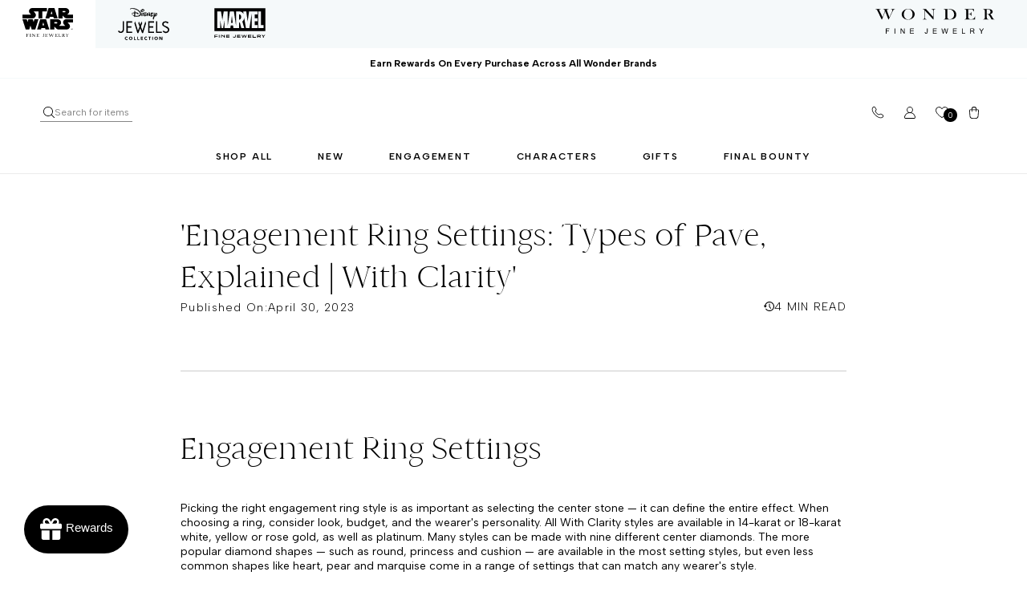

--- FILE ---
content_type: text/html; charset=utf-8
request_url: https://wonderfinejewelry.com/blogs/blog/engagement-ring-settings-types-of-pave-explained-with-clarity
body_size: 61421
content:
<!doctype html>
<html class="js" lang="en">
  <head>
    <meta charset="utf-8">
    <meta http-equiv="X-UA-Compatible" content="IE=edge">
    <meta name="viewport" content="width=device-width,initial-scale=1">
    <meta name="theme-color" content="">
    <link rel="canonical" href="https://wonderfinejewelry.com/blogs/blog/engagement-ring-settings-types-of-pave-explained-with-clarity"><link rel="icon" type="image/png" href="//wonderfinejewelry.com/cdn/shop/files/W.jpg?crop=center&height=32&v=1740740560&width=32"><link rel="preconnect" href="https://fonts.shopifycdn.com" crossorigin><title>
      &#39;Engagement Ring Settings: Types of Pave, Explained | With Clarity&#39;
 &ndash; Wonder Fine Jewelry</title>

    
      <meta name="description" content="Engagement Ring Settings Picking the right engagement ring style is as important as selecting the center stone — it can define the entire effect. When choosing a ring, consider look, budget, and the wearer&#39;s personality. All With Clarity styles are available in 14-karat or 18-karat white, yellow or rose gold, as well a">
    

    

<meta property="og:site_name" content="Wonder Fine Jewelry">
<meta property="og:url" content="https://wonderfinejewelry.com/blogs/blog/engagement-ring-settings-types-of-pave-explained-with-clarity">
<meta property="og:title" content="&#39;Engagement Ring Settings: Types of Pave, Explained | With Clarity&#39;">
<meta property="og:type" content="article">
<meta property="og:description" content="Engagement Ring Settings Picking the right engagement ring style is as important as selecting the center stone — it can define the entire effect. When choosing a ring, consider look, budget, and the wearer&#39;s personality. All With Clarity styles are available in 14-karat or 18-karat white, yellow or rose gold, as well a"><meta name="twitter:card" content="summary_large_image">
<meta name="twitter:title" content="&#39;Engagement Ring Settings: Types of Pave, Explained | With Clarity&#39;">
<meta name="twitter:description" content="Engagement Ring Settings Picking the right engagement ring style is as important as selecting the center stone — it can define the entire effect. When choosing a ring, consider look, budget, and the wearer&#39;s personality. All With Clarity styles are available in 14-karat or 18-karat white, yellow or rose gold, as well a">


    <script src="//wonderfinejewelry.com/cdn/shop/t/109/assets/constants.js?v=45688640322473840131738065194" defer="defer"></script>
    <script src="//wonderfinejewelry.com/cdn/shop/t/109/assets/pubsub.js?v=158357773527763999511733999850" defer="defer"></script>
    <script src="//wonderfinejewelry.com/cdn/shop/t/109/assets/global.js?v=69733516239350588991759727213" defer="defer"></script>
    <script src="//wonderfinejewelry.com/cdn/shop/t/109/assets/details-disclosure.js?v=175314331602117111391736140212" defer="defer"></script>
    <script src="//wonderfinejewelry.com/cdn/shop/t/109/assets/details-modal.js?v=25581673532751508451741004037" defer="defer"></script>
    <script src="//wonderfinejewelry.com/cdn/shop/t/109/assets/search-form.js?v=133129549252120666541733999850" defer="defer"></script><script>window.performance && window.performance.mark && window.performance.mark('shopify.content_for_header.start');</script><meta name="google-site-verification" content="JGPJVLW04qCddiM-WkXSemMwbe3ZVeRGZxxdt7mQZGQ">
<meta name="facebook-domain-verification" content="koc445y7aopkfd999l91u199j5lpl7">
<meta id="shopify-digital-wallet" name="shopify-digital-wallet" content="/41164374183/digital_wallets/dialog">
<meta name="shopify-checkout-api-token" content="53edc531ff35f1027529fd8e96559a35">
<link rel="alternate" type="application/atom+xml" title="Feed" href="/blogs/blog.atom" />
<script async="async" src="/checkouts/internal/preloads.js?locale=en-US"></script>
<link rel="preconnect" href="https://shop.app" crossorigin="anonymous">
<script async="async" src="https://shop.app/checkouts/internal/preloads.js?locale=en-US&shop_id=41164374183" crossorigin="anonymous"></script>
<script id="apple-pay-shop-capabilities" type="application/json">{"shopId":41164374183,"countryCode":"US","currencyCode":"USD","merchantCapabilities":["supports3DS"],"merchantId":"gid:\/\/shopify\/Shop\/41164374183","merchantName":"Wonder Fine Jewelry","requiredBillingContactFields":["postalAddress","email","phone"],"requiredShippingContactFields":["postalAddress","email","phone"],"shippingType":"shipping","supportedNetworks":["visa","masterCard","amex","discover","elo","jcb"],"total":{"type":"pending","label":"Wonder Fine Jewelry","amount":"1.00"},"shopifyPaymentsEnabled":true,"supportsSubscriptions":true}</script>
<script id="shopify-features" type="application/json">{"accessToken":"53edc531ff35f1027529fd8e96559a35","betas":["rich-media-storefront-analytics"],"domain":"wonderfinejewelry.com","predictiveSearch":true,"shopId":41164374183,"locale":"en"}</script>
<script>var Shopify = Shopify || {};
Shopify.shop = "mfu-usa.myshopify.com";
Shopify.locale = "en";
Shopify.currency = {"active":"USD","rate":"1.0"};
Shopify.country = "US";
Shopify.theme = {"name":"WFJ - DEV v1.0","id":141379928231,"schema_name":"Dawn","schema_version":"15.2.0","theme_store_id":887,"role":"main"};
Shopify.theme.handle = "null";
Shopify.theme.style = {"id":null,"handle":null};
Shopify.cdnHost = "wonderfinejewelry.com/cdn";
Shopify.routes = Shopify.routes || {};
Shopify.routes.root = "/";</script>
<script type="module">!function(o){(o.Shopify=o.Shopify||{}).modules=!0}(window);</script>
<script>!function(o){function n(){var o=[];function n(){o.push(Array.prototype.slice.apply(arguments))}return n.q=o,n}var t=o.Shopify=o.Shopify||{};t.loadFeatures=n(),t.autoloadFeatures=n()}(window);</script>
<script>
  window.ShopifyPay = window.ShopifyPay || {};
  window.ShopifyPay.apiHost = "shop.app\/pay";
  window.ShopifyPay.redirectState = null;
</script>
<script id="shop-js-analytics" type="application/json">{"pageType":"article"}</script>
<script defer="defer" async type="module" src="//wonderfinejewelry.com/cdn/shopifycloud/shop-js/modules/v2/client.init-shop-cart-sync_BN7fPSNr.en.esm.js"></script>
<script defer="defer" async type="module" src="//wonderfinejewelry.com/cdn/shopifycloud/shop-js/modules/v2/chunk.common_Cbph3Kss.esm.js"></script>
<script defer="defer" async type="module" src="//wonderfinejewelry.com/cdn/shopifycloud/shop-js/modules/v2/chunk.modal_DKumMAJ1.esm.js"></script>
<script type="module">
  await import("//wonderfinejewelry.com/cdn/shopifycloud/shop-js/modules/v2/client.init-shop-cart-sync_BN7fPSNr.en.esm.js");
await import("//wonderfinejewelry.com/cdn/shopifycloud/shop-js/modules/v2/chunk.common_Cbph3Kss.esm.js");
await import("//wonderfinejewelry.com/cdn/shopifycloud/shop-js/modules/v2/chunk.modal_DKumMAJ1.esm.js");

  window.Shopify.SignInWithShop?.initShopCartSync?.({"fedCMEnabled":true,"windoidEnabled":true});

</script>
<script>
  window.Shopify = window.Shopify || {};
  if (!window.Shopify.featureAssets) window.Shopify.featureAssets = {};
  window.Shopify.featureAssets['shop-js'] = {"shop-cart-sync":["modules/v2/client.shop-cart-sync_CJVUk8Jm.en.esm.js","modules/v2/chunk.common_Cbph3Kss.esm.js","modules/v2/chunk.modal_DKumMAJ1.esm.js"],"init-fed-cm":["modules/v2/client.init-fed-cm_7Fvt41F4.en.esm.js","modules/v2/chunk.common_Cbph3Kss.esm.js","modules/v2/chunk.modal_DKumMAJ1.esm.js"],"init-shop-email-lookup-coordinator":["modules/v2/client.init-shop-email-lookup-coordinator_Cc088_bR.en.esm.js","modules/v2/chunk.common_Cbph3Kss.esm.js","modules/v2/chunk.modal_DKumMAJ1.esm.js"],"init-windoid":["modules/v2/client.init-windoid_hPopwJRj.en.esm.js","modules/v2/chunk.common_Cbph3Kss.esm.js","modules/v2/chunk.modal_DKumMAJ1.esm.js"],"shop-button":["modules/v2/client.shop-button_B0jaPSNF.en.esm.js","modules/v2/chunk.common_Cbph3Kss.esm.js","modules/v2/chunk.modal_DKumMAJ1.esm.js"],"shop-cash-offers":["modules/v2/client.shop-cash-offers_DPIskqss.en.esm.js","modules/v2/chunk.common_Cbph3Kss.esm.js","modules/v2/chunk.modal_DKumMAJ1.esm.js"],"shop-toast-manager":["modules/v2/client.shop-toast-manager_CK7RT69O.en.esm.js","modules/v2/chunk.common_Cbph3Kss.esm.js","modules/v2/chunk.modal_DKumMAJ1.esm.js"],"init-shop-cart-sync":["modules/v2/client.init-shop-cart-sync_BN7fPSNr.en.esm.js","modules/v2/chunk.common_Cbph3Kss.esm.js","modules/v2/chunk.modal_DKumMAJ1.esm.js"],"init-customer-accounts-sign-up":["modules/v2/client.init-customer-accounts-sign-up_CfPf4CXf.en.esm.js","modules/v2/client.shop-login-button_DeIztwXF.en.esm.js","modules/v2/chunk.common_Cbph3Kss.esm.js","modules/v2/chunk.modal_DKumMAJ1.esm.js"],"pay-button":["modules/v2/client.pay-button_CgIwFSYN.en.esm.js","modules/v2/chunk.common_Cbph3Kss.esm.js","modules/v2/chunk.modal_DKumMAJ1.esm.js"],"init-customer-accounts":["modules/v2/client.init-customer-accounts_DQ3x16JI.en.esm.js","modules/v2/client.shop-login-button_DeIztwXF.en.esm.js","modules/v2/chunk.common_Cbph3Kss.esm.js","modules/v2/chunk.modal_DKumMAJ1.esm.js"],"avatar":["modules/v2/client.avatar_BTnouDA3.en.esm.js"],"init-shop-for-new-customer-accounts":["modules/v2/client.init-shop-for-new-customer-accounts_CsZy_esa.en.esm.js","modules/v2/client.shop-login-button_DeIztwXF.en.esm.js","modules/v2/chunk.common_Cbph3Kss.esm.js","modules/v2/chunk.modal_DKumMAJ1.esm.js"],"shop-follow-button":["modules/v2/client.shop-follow-button_BRMJjgGd.en.esm.js","modules/v2/chunk.common_Cbph3Kss.esm.js","modules/v2/chunk.modal_DKumMAJ1.esm.js"],"checkout-modal":["modules/v2/client.checkout-modal_B9Drz_yf.en.esm.js","modules/v2/chunk.common_Cbph3Kss.esm.js","modules/v2/chunk.modal_DKumMAJ1.esm.js"],"shop-login-button":["modules/v2/client.shop-login-button_DeIztwXF.en.esm.js","modules/v2/chunk.common_Cbph3Kss.esm.js","modules/v2/chunk.modal_DKumMAJ1.esm.js"],"lead-capture":["modules/v2/client.lead-capture_DXYzFM3R.en.esm.js","modules/v2/chunk.common_Cbph3Kss.esm.js","modules/v2/chunk.modal_DKumMAJ1.esm.js"],"shop-login":["modules/v2/client.shop-login_CA5pJqmO.en.esm.js","modules/v2/chunk.common_Cbph3Kss.esm.js","modules/v2/chunk.modal_DKumMAJ1.esm.js"],"payment-terms":["modules/v2/client.payment-terms_BxzfvcZJ.en.esm.js","modules/v2/chunk.common_Cbph3Kss.esm.js","modules/v2/chunk.modal_DKumMAJ1.esm.js"]};
</script>
<script>(function() {
  var isLoaded = false;
  function asyncLoad() {
    if (isLoaded) return;
    isLoaded = true;
    var urls = ["https:\/\/cdn.nfcube.com\/instafeed-64629b619cbb8255fd035fdb5cccb0c2.js?shop=mfu-usa.myshopify.com","\/\/cdn.shopify.com\/proxy\/a14f46cf742e2875267de8143a2e551d83ca1fa060a2a7fdfd5ae9365ab578cd\/api.kimonix.com\/kimonix_analytics.js?shop=mfu-usa.myshopify.com\u0026sp-cache-control=cHVibGljLCBtYXgtYWdlPTkwMA","\/\/cdn.shopify.com\/proxy\/d7544465e5995866158b31dc29aa8724fa9c3e20c8c87d5d5e3276e9aae6c718\/api.kimonix.com\/kimonix_void_script.js?shop=mfu-usa.myshopify.com\u0026sp-cache-control=cHVibGljLCBtYXgtYWdlPTkwMA","https:\/\/cdn1.stamped.io\/files\/widget.min.js?shop=mfu-usa.myshopify.com"];
    for (var i = 0; i < urls.length; i++) {
      var s = document.createElement('script');
      s.type = 'text/javascript';
      s.async = true;
      s.src = urls[i];
      var x = document.getElementsByTagName('script')[0];
      x.parentNode.insertBefore(s, x);
    }
  };
  if(window.attachEvent) {
    window.attachEvent('onload', asyncLoad);
  } else {
    window.addEventListener('load', asyncLoad, false);
  }
})();</script>
<script id="__st">var __st={"a":41164374183,"offset":-18000,"reqid":"3073a5e5-e184-4d4a-ac96-9cc1b5f58da8-1769898573","pageurl":"wonderfinejewelry.com\/blogs\/blog\/engagement-ring-settings-types-of-pave-explained-with-clarity","s":"articles-559499804839","u":"d4757302fa68","p":"article","rtyp":"article","rid":559499804839};</script>
<script>window.ShopifyPaypalV4VisibilityTracking = true;</script>
<script id="form-persister">!function(){'use strict';const t='contact',e='new_comment',n=[[t,t],['blogs',e],['comments',e],[t,'customer']],o='password',r='form_key',c=['recaptcha-v3-token','g-recaptcha-response','h-captcha-response',o],s=()=>{try{return window.sessionStorage}catch{return}},i='__shopify_v',u=t=>t.elements[r],a=function(){const t=[...n].map((([t,e])=>`form[action*='/${t}']:not([data-nocaptcha='true']) input[name='form_type'][value='${e}']`)).join(',');var e;return e=t,()=>e?[...document.querySelectorAll(e)].map((t=>t.form)):[]}();function m(t){const e=u(t);a().includes(t)&&(!e||!e.value)&&function(t){try{if(!s())return;!function(t){const e=s();if(!e)return;const n=u(t);if(!n)return;const o=n.value;o&&e.removeItem(o)}(t);const e=Array.from(Array(32),(()=>Math.random().toString(36)[2])).join('');!function(t,e){u(t)||t.append(Object.assign(document.createElement('input'),{type:'hidden',name:r})),t.elements[r].value=e}(t,e),function(t,e){const n=s();if(!n)return;const r=[...t.querySelectorAll(`input[type='${o}']`)].map((({name:t})=>t)),u=[...c,...r],a={};for(const[o,c]of new FormData(t).entries())u.includes(o)||(a[o]=c);n.setItem(e,JSON.stringify({[i]:1,action:t.action,data:a}))}(t,e)}catch(e){console.error('failed to persist form',e)}}(t)}const f=t=>{if('true'===t.dataset.persistBound)return;const e=function(t,e){const n=function(t){return'function'==typeof t.submit?t.submit:HTMLFormElement.prototype.submit}(t).bind(t);return function(){let t;return()=>{t||(t=!0,(()=>{try{e(),n()}catch(t){(t=>{console.error('form submit failed',t)})(t)}})(),setTimeout((()=>t=!1),250))}}()}(t,(()=>{m(t)}));!function(t,e){if('function'==typeof t.submit&&'function'==typeof e)try{t.submit=e}catch{}}(t,e),t.addEventListener('submit',(t=>{t.preventDefault(),e()})),t.dataset.persistBound='true'};!function(){function t(t){const e=(t=>{const e=t.target;return e instanceof HTMLFormElement?e:e&&e.form})(t);e&&m(e)}document.addEventListener('submit',t),document.addEventListener('DOMContentLoaded',(()=>{const e=a();for(const t of e)f(t);var n;n=document.body,new window.MutationObserver((t=>{for(const e of t)if('childList'===e.type&&e.addedNodes.length)for(const t of e.addedNodes)1===t.nodeType&&'FORM'===t.tagName&&a().includes(t)&&f(t)})).observe(n,{childList:!0,subtree:!0,attributes:!1}),document.removeEventListener('submit',t)}))}()}();</script>
<script integrity="sha256-4kQ18oKyAcykRKYeNunJcIwy7WH5gtpwJnB7kiuLZ1E=" data-source-attribution="shopify.loadfeatures" defer="defer" src="//wonderfinejewelry.com/cdn/shopifycloud/storefront/assets/storefront/load_feature-a0a9edcb.js" crossorigin="anonymous"></script>
<script crossorigin="anonymous" defer="defer" src="//wonderfinejewelry.com/cdn/shopifycloud/storefront/assets/shopify_pay/storefront-65b4c6d7.js?v=20250812"></script>
<script data-source-attribution="shopify.dynamic_checkout.dynamic.init">var Shopify=Shopify||{};Shopify.PaymentButton=Shopify.PaymentButton||{isStorefrontPortableWallets:!0,init:function(){window.Shopify.PaymentButton.init=function(){};var t=document.createElement("script");t.src="https://wonderfinejewelry.com/cdn/shopifycloud/portable-wallets/latest/portable-wallets.en.js",t.type="module",document.head.appendChild(t)}};
</script>
<script data-source-attribution="shopify.dynamic_checkout.buyer_consent">
  function portableWalletsHideBuyerConsent(e){var t=document.getElementById("shopify-buyer-consent"),n=document.getElementById("shopify-subscription-policy-button");t&&n&&(t.classList.add("hidden"),t.setAttribute("aria-hidden","true"),n.removeEventListener("click",e))}function portableWalletsShowBuyerConsent(e){var t=document.getElementById("shopify-buyer-consent"),n=document.getElementById("shopify-subscription-policy-button");t&&n&&(t.classList.remove("hidden"),t.removeAttribute("aria-hidden"),n.addEventListener("click",e))}window.Shopify?.PaymentButton&&(window.Shopify.PaymentButton.hideBuyerConsent=portableWalletsHideBuyerConsent,window.Shopify.PaymentButton.showBuyerConsent=portableWalletsShowBuyerConsent);
</script>
<script data-source-attribution="shopify.dynamic_checkout.cart.bootstrap">document.addEventListener("DOMContentLoaded",(function(){function t(){return document.querySelector("shopify-accelerated-checkout-cart, shopify-accelerated-checkout")}if(t())Shopify.PaymentButton.init();else{new MutationObserver((function(e,n){t()&&(Shopify.PaymentButton.init(),n.disconnect())})).observe(document.body,{childList:!0,subtree:!0})}}));
</script>
<link id="shopify-accelerated-checkout-styles" rel="stylesheet" media="screen" href="https://wonderfinejewelry.com/cdn/shopifycloud/portable-wallets/latest/accelerated-checkout-backwards-compat.css" crossorigin="anonymous">
<style id="shopify-accelerated-checkout-cart">
        #shopify-buyer-consent {
  margin-top: 1em;
  display: inline-block;
  width: 100%;
}

#shopify-buyer-consent.hidden {
  display: none;
}

#shopify-subscription-policy-button {
  background: none;
  border: none;
  padding: 0;
  text-decoration: underline;
  font-size: inherit;
  cursor: pointer;
}

#shopify-subscription-policy-button::before {
  box-shadow: none;
}

      </style>
<script id="sections-script" data-sections="header" defer="defer" src="//wonderfinejewelry.com/cdn/shop/t/109/compiled_assets/scripts.js?v=90853"></script>
<script>window.performance && window.performance.mark && window.performance.mark('shopify.content_for_header.end');</script>


    <style data-shopify>
      @font-face {
  font-family: Jost;
  font-weight: 400;
  font-style: normal;
  font-display: swap;
  src: url("//wonderfinejewelry.com/cdn/fonts/jost/jost_n4.d47a1b6347ce4a4c9f437608011273009d91f2b7.woff2") format("woff2"),
       url("//wonderfinejewelry.com/cdn/fonts/jost/jost_n4.791c46290e672b3f85c3d1c651ef2efa3819eadd.woff") format("woff");
}

      @font-face {
  font-family: Jost;
  font-weight: 700;
  font-style: normal;
  font-display: swap;
  src: url("//wonderfinejewelry.com/cdn/fonts/jost/jost_n7.921dc18c13fa0b0c94c5e2517ffe06139c3615a3.woff2") format("woff2"),
       url("//wonderfinejewelry.com/cdn/fonts/jost/jost_n7.cbfc16c98c1e195f46c536e775e4e959c5f2f22b.woff") format("woff");
}

      @font-face {
  font-family: Jost;
  font-weight: 400;
  font-style: italic;
  font-display: swap;
  src: url("//wonderfinejewelry.com/cdn/fonts/jost/jost_i4.b690098389649750ada222b9763d55796c5283a5.woff2") format("woff2"),
       url("//wonderfinejewelry.com/cdn/fonts/jost/jost_i4.fd766415a47e50b9e391ae7ec04e2ae25e7e28b0.woff") format("woff");
}

      @font-face {
  font-family: Jost;
  font-weight: 700;
  font-style: italic;
  font-display: swap;
  src: url("//wonderfinejewelry.com/cdn/fonts/jost/jost_i7.d8201b854e41e19d7ed9b1a31fe4fe71deea6d3f.woff2") format("woff2"),
       url("//wonderfinejewelry.com/cdn/fonts/jost/jost_i7.eae515c34e26b6c853efddc3fc0c552e0de63757.woff") format("woff");
}

      @font-face {
  font-family: Cormorant;
  font-weight: 400;
  font-style: normal;
  font-display: swap;
  src: url("//wonderfinejewelry.com/cdn/fonts/cormorant/cormorant_n4.bd66e8e0031690b46374315bd1c15a17a8dcd450.woff2") format("woff2"),
       url("//wonderfinejewelry.com/cdn/fonts/cormorant/cormorant_n4.e5604516683cb4cc166c001f2ff5f387255e3b45.woff") format("woff");
}


      
        :root,
        .color-scheme-1 {
          --color-background: 255,255,255;
        
          --gradient-background: #ffffff;
        

        

        --color-foreground: 0,0,0;
        --color-background-contrast: 191,191,191;
        --color-shadow: 0,0,0;
        --color-button: 0,0,0;
        --color-button-text: 255,255,255;
        --color-secondary-button: 255,255,255;
        --color-secondary-button-text: 0,0,0;
        --color-link: 0,0,0;
        --color-badge-foreground: 0,0,0;
        --color-badge-background: 255,255,255;
        --color-badge-border: 0,0,0;
        --payment-terms-background-color: rgb(255 255 255);
      }
      
        
        .color-scheme-2 {
          --color-background: 243,243,243;
        
          --gradient-background: #f3f3f3;
        

        

        --color-foreground: 18,18,18;
        --color-background-contrast: 179,179,179;
        --color-shadow: 18,18,18;
        --color-button: 18,18,18;
        --color-button-text: 243,243,243;
        --color-secondary-button: 243,243,243;
        --color-secondary-button-text: 18,18,18;
        --color-link: 18,18,18;
        --color-badge-foreground: 18,18,18;
        --color-badge-background: 243,243,243;
        --color-badge-border: 18,18,18;
        --payment-terms-background-color: rgb(243 243 243);
      }
      
        
        .color-scheme-3 {
          --color-background: 36,40,51;
        
          --gradient-background: #242833;
        

        

        --color-foreground: 255,255,255;
        --color-background-contrast: 47,52,66;
        --color-shadow: 18,18,18;
        --color-button: 255,255,255;
        --color-button-text: 0,0,0;
        --color-secondary-button: 36,40,51;
        --color-secondary-button-text: 255,255,255;
        --color-link: 255,255,255;
        --color-badge-foreground: 255,255,255;
        --color-badge-background: 36,40,51;
        --color-badge-border: 255,255,255;
        --payment-terms-background-color: rgb(36 40 51);
      }
      
        
        .color-scheme-4 {
          --color-background: 18,18,18;
        
          --gradient-background: #121212;
        

        

        --color-foreground: 255,255,255;
        --color-background-contrast: 146,146,146;
        --color-shadow: 18,18,18;
        --color-button: 255,255,255;
        --color-button-text: 18,18,18;
        --color-secondary-button: 18,18,18;
        --color-secondary-button-text: 255,255,255;
        --color-link: 255,255,255;
        --color-badge-foreground: 255,255,255;
        --color-badge-background: 18,18,18;
        --color-badge-border: 255,255,255;
        --payment-terms-background-color: rgb(18 18 18);
      }
      
        
        .color-scheme-5 {
          --color-background: 51,79,180;
        
          --gradient-background: #334fb4;
        

        

        --color-foreground: 255,255,255;
        --color-background-contrast: 23,35,81;
        --color-shadow: 18,18,18;
        --color-button: 255,255,255;
        --color-button-text: 51,79,180;
        --color-secondary-button: 51,79,180;
        --color-secondary-button-text: 255,255,255;
        --color-link: 255,255,255;
        --color-badge-foreground: 255,255,255;
        --color-badge-background: 51,79,180;
        --color-badge-border: 255,255,255;
        --payment-terms-background-color: rgb(51 79 180);
      }
      

      body, .color-scheme-1, .color-scheme-2, .color-scheme-3, .color-scheme-4, .color-scheme-5 {
        color: rgba(var(--color-foreground), 0.75);
        background-color: rgb(var(--color-background));
      }

      :root {
        --font-body-family: Jost, sans-serif;
        --font-body-style: normal;
        --font-body-weight: 400;
        --font-body-weight-bold: 700;

        --font-heading-family: Cormorant, serif;
        --font-heading-style: normal;
        --font-heading-weight: 400;

        --font-body-scale: 1.0;
        --font-heading-scale: 1.0;

        --media-padding: px;
        --media-border-opacity: 0.05;
        --media-border-width: 1px;
        --media-radius: 0px;
        --media-shadow-opacity: 0.0;
        --media-shadow-horizontal-offset: 0px;
        --media-shadow-vertical-offset: 4px;
        --media-shadow-blur-radius: 5px;
        --media-shadow-visible: 0;

        --page-width: 140rem;
        --page-width-margin: 0rem;

        --product-card-image-padding: 0.0rem;
        --product-card-corner-radius: 0.0rem;
        --product-card-text-alignment: left;
        --product-card-border-width: 0.0rem;
        --product-card-border-opacity: 0.1;
        --product-card-shadow-opacity: 0.0;
        --product-card-shadow-visible: 0;
        --product-card-shadow-horizontal-offset: 0.0rem;
        --product-card-shadow-vertical-offset: 0.4rem;
        --product-card-shadow-blur-radius: 0.5rem;

        --collection-card-image-padding: 0.0rem;
        --collection-card-corner-radius: 0.0rem;
        --collection-card-text-alignment: left;
        --collection-card-border-width: 0.0rem;
        --collection-card-border-opacity: 0.1;
        --collection-card-shadow-opacity: 0.0;
        --collection-card-shadow-visible: 0;
        --collection-card-shadow-horizontal-offset: 0.0rem;
        --collection-card-shadow-vertical-offset: 0.4rem;
        --collection-card-shadow-blur-radius: 0.5rem;

        --blog-card-image-padding: 0.0rem;
        --blog-card-corner-radius: 0.0rem;
        --blog-card-text-alignment: left;
        --blog-card-border-width: 0.0rem;
        --blog-card-border-opacity: 0.1;
        --blog-card-shadow-opacity: 0.0;
        --blog-card-shadow-visible: 0;
        --blog-card-shadow-horizontal-offset: 0.0rem;
        --blog-card-shadow-vertical-offset: 0.4rem;
        --blog-card-shadow-blur-radius: 0.5rem;

        --badge-corner-radius: 4.0rem;

        --popup-border-width: 1px;
        --popup-border-opacity: 0.1;
        --popup-corner-radius: 0px;
        --popup-shadow-opacity: 0.05;
        --popup-shadow-horizontal-offset: 0px;
        --popup-shadow-vertical-offset: 4px;
        --popup-shadow-blur-radius: 5px;

        --drawer-border-width: 1px;
        --drawer-border-opacity: 0.1;
        --drawer-shadow-opacity: 0.0;
        --drawer-shadow-horizontal-offset: 0px;
        --drawer-shadow-vertical-offset: 4px;
        --drawer-shadow-blur-radius: 5px;

        --spacing-sections-desktop: 60px;
        --spacing-sections-mobile: 42px;

        --grid-desktop-vertical-spacing: 8px;
        --grid-desktop-horizontal-spacing: 8px;
        --grid-mobile-vertical-spacing: 4px;
        --grid-mobile-horizontal-spacing: 4px;

        --text-boxes-border-opacity: 0.1;
        --text-boxes-border-width: 0px;
        --text-boxes-radius: 0px;
        --text-boxes-shadow-opacity: 0.0;
        --text-boxes-shadow-visible: 0;
        --text-boxes-shadow-horizontal-offset: 0px;
        --text-boxes-shadow-vertical-offset: 4px;
        --text-boxes-shadow-blur-radius: 5px;

        --buttons-radius: 0px;
        --buttons-radius-outset: 0px;
        --buttons-border-width: 1px;
        --buttons-border-opacity: 1.0;
        --buttons-shadow-opacity: 0.0;
        --buttons-shadow-visible: 0;
        --buttons-shadow-horizontal-offset: 0px;
        --buttons-shadow-vertical-offset: 4px;
        --buttons-shadow-blur-radius: 5px;
        --buttons-border-offset: 0px;

        --inputs-radius: 0px;
        --inputs-border-width: 1px;
        --inputs-border-opacity: 0.55;
        --inputs-shadow-opacity: 0.0;
        --inputs-shadow-horizontal-offset: 0px;
        --inputs-margin-offset: 0px;
        --inputs-shadow-vertical-offset: 4px;
        --inputs-shadow-blur-radius: 5px;
        --inputs-radius-outset: 0px;

        --variant-pills-radius: 40px;
        --variant-pills-border-width: 1px;
        --variant-pills-border-opacity: 0.55;
        --variant-pills-shadow-opacity: 0.0;
        --variant-pills-shadow-horizontal-offset: 0px;
        --variant-pills-shadow-vertical-offset: 4px;
        --variant-pills-shadow-blur-radius: 5px;
      }
      *, *:before, *:after {
          box-sizing: border-box;
      }
      html {
        box-sizing: border-box;
        font-size: calc(var(--font-body-scale) * 62.5%);
        height: 100%;
      }
      body {
        display: grid;
        grid-template-rows: auto auto 1fr auto;
        grid-template-columns: 100%;
        min-height: 100%;
        margin: 0;
        font-size: 1.5rem;
        letter-spacing: 0.06rem;
        line-height: calc(1 + 0.8 / var(--font-body-scale));
        font-family: var(--font-body-family);
        font-style: var(--font-body-style);
        font-weight: var(--font-body-weight);
      }

      @media screen and (min-width: 750px) {
        body {
          font-size: 1.6rem;
        }
      }
    </style>

    <link href="//wonderfinejewelry.com/cdn/shop/t/109/assets/base.css?v=146014095929120728141741784569" rel="stylesheet" type="text/css" media="all" />
    <link rel="stylesheet" href="//wonderfinejewelry.com/cdn/shop/t/109/assets/component-cart-items.css?v=123238115697927560811733999850" media="print" onload="this.media='all'">
      <link rel="preload" as="font" href="//wonderfinejewelry.com/cdn/fonts/jost/jost_n4.d47a1b6347ce4a4c9f437608011273009d91f2b7.woff2" type="font/woff2" crossorigin>
      

      <link rel="preload" as="font" href="//wonderfinejewelry.com/cdn/fonts/cormorant/cormorant_n4.bd66e8e0031690b46374315bd1c15a17a8dcd450.woff2" type="font/woff2" crossorigin>
      
<link href="//wonderfinejewelry.com/cdn/shop/t/109/assets/component-localization-form.css?v=170315343355214948141733999850" rel="stylesheet" type="text/css" media="all" />
      <script src="//wonderfinejewelry.com/cdn/shop/t/109/assets/localization-form.js?v=144176611646395275351733999850" defer="defer"></script><link
        rel="stylesheet"
        href="//wonderfinejewelry.com/cdn/shop/t/109/assets/component-predictive-search.css?v=119662171536769426181741609294"
        media="print"
        onload="this.media='all'"
      ><script>
      if (Shopify.designMode) {
        document.documentElement.classList.add('shopify-design-mode');
      }
    </script>

    <!-- Swiper CSS -->
<link href="//wonderfinejewelry.com/cdn/shop/t/109/assets/swiper-slider.css?v=178853852280884144331735812808" rel="stylesheet" type="text/css" media="all" />



<!-- CSS Variables -->





<style data-shopify>/* Header font */
    @font-face {
  font-family: Cormorant;
  font-weight: 400;
  font-style: normal;
  font-display: swap;
  src: url("//wonderfinejewelry.com/cdn/fonts/cormorant/cormorant_n4.bd66e8e0031690b46374315bd1c15a17a8dcd450.woff2") format("woff2"),
       url("//wonderfinejewelry.com/cdn/fonts/cormorant/cormorant_n4.e5604516683cb4cc166c001f2ff5f387255e3b45.woff") format("woff");
}

    @font-face {
  font-family: Cormorant;
  font-weight: 500;
  font-style: normal;
  font-display: swap;
  src: url("//wonderfinejewelry.com/cdn/fonts/cormorant/cormorant_n5.897f6a30ce53863d490505c0132c13f3a2107ba7.woff2") format("woff2"),
       url("//wonderfinejewelry.com/cdn/fonts/cormorant/cormorant_n5.2886c5c58d0eba0663ec9f724d5eb310c99287bf.woff") format("woff");
}

    @font-face {
  font-family: Cormorant;
  font-weight: 700;
  font-style: normal;
  font-display: swap;
  src: url("//wonderfinejewelry.com/cdn/fonts/cormorant/cormorant_n7.c51184f59f7d2caf4999bcef8df2fc4fc4444aec.woff2") format("woff2"),
       url("//wonderfinejewelry.com/cdn/fonts/cormorant/cormorant_n7.c9ca63ec9e4d37ba28b9518c6b06672c0f43cd49.woff") format("woff");
}

    /*  */

    /* Base font */
    @font-face {
  font-family: Jost;
  font-weight: 400;
  font-style: normal;
  font-display: swap;
  src: url("//wonderfinejewelry.com/cdn/fonts/jost/jost_n4.d47a1b6347ce4a4c9f437608011273009d91f2b7.woff2") format("woff2"),
       url("//wonderfinejewelry.com/cdn/fonts/jost/jost_n4.791c46290e672b3f85c3d1c651ef2efa3819eadd.woff") format("woff");
}

    @font-face {
  font-family: Jost;
  font-weight: 300;
  font-style: normal;
  font-display: swap;
  src: url("//wonderfinejewelry.com/cdn/fonts/jost/jost_n3.a5df7448b5b8c9a76542f085341dff794ff2a59d.woff2") format("woff2"),
       url("//wonderfinejewelry.com/cdn/fonts/jost/jost_n3.882941f5a26d0660f7dd135c08afc57fc6939a07.woff") format("woff");
}

    @font-face {
  font-family: Jost;
  font-weight: 600;
  font-style: normal;
  font-display: swap;
  src: url("//wonderfinejewelry.com/cdn/fonts/jost/jost_n6.ec1178db7a7515114a2d84e3dd680832b7af8b99.woff2") format("woff2"),
       url("//wonderfinejewelry.com/cdn/fonts/jost/jost_n6.b1178bb6bdd3979fef38e103a3816f6980aeaff9.woff") format("woff");
}

    @font-face {
  font-family: Jost;
  font-weight: 700;
  font-style: normal;
  font-display: swap;
  src: url("//wonderfinejewelry.com/cdn/fonts/jost/jost_n7.921dc18c13fa0b0c94c5e2517ffe06139c3615a3.woff2") format("woff2"),
       url("//wonderfinejewelry.com/cdn/fonts/jost/jost_n7.cbfc16c98c1e195f46c536e775e4e959c5f2f22b.woff") format("woff");
}
</style>
<style data-shopify>
    
    :root {
        --color_jewels-blue: #57C8ED;
        --color_marvel-red: #C52128;
    }
</style>


    <style data-shopify>
        @import url("https://fonts.googleapis.com/css2?family=Albert+Sans:ital,wght@0,100..900;1,100..900&family=Cinzel:wght@400..900&display=swap");
        @font-face {
            font-family: 'Cammron';
            src: url('https://cdn.shopify.com/s/files/1/0411/6437/4183/files/Cammron-Regular.eot'); /* IE9 Compat Modes */
            src: url('https://cdn.shopify.com/s/files/1/0411/6437/4183/files/Cammron-Regular.eot?#iefix') format('embedded-opentype'), /* IE6-IE8 */
                url('https://cdn.shopify.com/s/files/1/0411/6437/4183/files/Cammron-Regular.woff') format('woff'), /* Modern Browsers */
                url('https://cdn.shopify.com/s/files/1/0411/6437/4183/files/Cammron-Regular.ttf') format('truetype'), /* Safari, Android, iOS */
                url('Cammron-Regular.svg#Cammron-Regular') format('svg'); /* Legacy iOS */
            font-style: normal;
            font-weight: normal;
            text-rendering: optimizeLegibility;
        }
        @font-face {
            font-family: 'Cammron-Light';
            src: url('https://cdn.shopify.com/s/files/1/0411/6437/4183/files/Cammron-Light.eot'); /* IE9 Compat Modes */
            src: url('https://cdn.shopify.com/s/files/1/0411/6437/4183/files/Cammron-Light.eot?#iefix') format('embedded-opentype'), /* IE6-IE8 */
                url('https://cdn.shopify.com/s/files/1/0411/6437/4183/files/Cammron-Light.woff') format('woff'), /* Modern Browsers */
                url('https://cdn.shopify.com/s/files/1/0411/6437/4183/files/Cammron-Light.ttf') format('truetype'), /* Safari, Android, iOS */
                url('Cammron-Light.svg#Cammron-Light') format('svg'); /* Legacy iOS */
            font-style: normal;
            font-weight: 300;
            text-rendering: optimizeLegibility;
        }
        /*===== Cart Variables =====*/
        
    
        :root {
            --font-body-family: "Albert Sans", serif;
            --font-heading-family: "Cammron";
        }
    </style>


<link href="//wonderfinejewelry.com/cdn/shop/t/109/assets/common.css?v=107283708812305598831746427604" rel="stylesheet" type="text/css" media="all" />




<!-- PAGE TEMPLATE: article -->

    <script src="//wonderfinejewelry.com/cdn/shop/t/109/assets/jquery-v371.js?v=147293088974801289311735361834"></script>
<script>
  var theme = {
    moneyFormat: "${{amount_no_decimals}}",
    moneyFormatWithCurrency: "${{amount_no_decimals}}",
    productTags:"",
    product_ship_12: 'February 14, 2026',
    showProductInRow: 4,
    brand: null
  }
  theme.Currency = (function () {
      var moneyFormat = "$"; // eslint-disable-line camelcase

      function formatMoney(cents, format) {
        if (typeof cents === "string") {
          cents = cents.replace(".", "");
        }
        var value = "";
        var placeholderRegex = /\{\{\s*(\w+)\s*\}\}/;
        var formatString = format || moneyFormat;

        function formatWithDelimiters(number, precision, thousands, decimal) {
          thousands = thousands || ",";
          decimal = decimal || ".";

          if (isNaN(number) || number === null) {
            return 0;
          }

          number = (number / 100.0).toFixed(precision);

          var parts = number.split(".");
          var dollarsAmount = parts[0].replace(
            /(\d)(?=(\d\d\d)+(?!\d))/g,
            "$1" + thousands
          );
          var centsAmount = parts[1] ? decimal + parts[1] : "";

          return dollarsAmount + centsAmount;
        }

        switch (formatString.match(placeholderRegex)[1]) {
          case "amount":
            value = formatWithDelimiters(cents, 2);
            break;
          case "amount_no_decimals":
            value = formatWithDelimiters(cents, 0);
            break;
          case "amount_with_comma_separator":
            value = formatWithDelimiters(cents, 2, ".", ",");
            break;
          case "amount_no_decimals_with_comma_separator":
            value = formatWithDelimiters(cents, 0, ".", ",");
            break;
          case "amount_no_decimals_with_space_separator":
            value = formatWithDelimiters(cents, 0, " ");
            break;
          case "amount_with_apostrophe_separator":
            value = formatWithDelimiters(cents, 2, "'");
            break;
        }

        return formatString.replace(placeholderRegex, value);
      }

      return {
        formatMoney: formatMoney,
      };
    })();
</script>

    <!-- Swiper slider -->
    <script src="//wonderfinejewelry.com/cdn/shop/t/109/assets/swiper-slider.js?v=2172835251877695891735702324"></script>

    <!-- AOS animation CSS -->
    <link href="https://unpkg.com/aos@2.3.1/dist/aos.css" rel="stylesheet">
    <meta name="google-site-verification" content="y3eStazlipbwzRGTTQvANrjXDEHtXZxRY-0IvYRmZno" /> 
    <meta name="google-site-verification" content="QOLzMsvtdlJPcPqVnlk2C-CnjTjbzHLlT_bX3XPH1ds" />
  <!-- BEGIN app block: shopify://apps/oxi-social-login/blocks/social-login-embed/24ad60bc-8f09-42fa-807e-e5eda0fdae17 -->


<script>
    
        var vt = '1753349955';
    
        var oxi_data_scheme = 'light';
        if (document.querySelector('html').hasAttribute('data-scheme')) {
            oxi_data_scheme = document.querySelector('html').getAttribute('data-scheme');
        }
    function wfete(selector) {
    return new Promise(resolve => {
    if (document.querySelector(selector)) {
      return resolve(document.querySelector(selector));
    }

    const observer = new MutationObserver(() => {
      if (document.querySelector(selector)) {
        resolve(document.querySelector(selector));
        observer.disconnect();
      }
    });

    observer.observe(document.body, {
      subtree: true,
      childList: true,
    });
    });
  }
  async function oxi_init() {
    const data = await getOConfig();
  }
  function getOConfig() {
    var script = document.createElement('script');
    script.src = '//social-login.oxiapps.com/init.json?shop=mfu-usa.myshopify.com&vt='+vt+'&callback=jQuery111004090950169811405_1543664809199';
    script.setAttribute('rel','nofollow');
    document.head.appendChild(script);
  }
  function jQuery111004090950169811405_1543664809199(p) {
        var shop_locale = "";
        if (typeof Shopify !== 'undefined' && typeof Shopify.locale !== 'undefined') {
            shop_locale = "&locale="+Shopify.locale;
    }
    if (p.m == "1") {
      if (typeof oxi_initialized === 'undefined') {
        var oxi_initialized = true;
        //vt = parseInt(p.v);
        vt = parseInt(vt);

                var elem = document.createElement("link");
                elem.setAttribute("type", "text/css");
                elem.setAttribute("rel", "stylesheet");
                elem.setAttribute("href", "https://cdn.shopify.com/extensions/019a9bbf-e6d9-7768-bf83-c108720b519c/embedded-social-login-54/assets/remodal.css");
                document.getElementsByTagName("head")[0].appendChild(elem);


        var newScript = document.createElement('script');
        newScript.type = 'text/javascript';
        newScript.src = 'https://cdn.shopify.com/extensions/019a9bbf-e6d9-7768-bf83-c108720b519c/embedded-social-login-54/assets/osl.min.js';
        document.getElementsByTagName('head')[0].appendChild(newScript);
      }
    } else {
      const intervalID = setInterval(() => {
        if (document.querySelector('body')) {
            clearInterval(intervalID);

            opa = ['form[action*="account/login"]', 'form[action$="account"]'];
            opa.forEach(e => {
                wfete(e).then(element => {
                    if (typeof oxi_initialized === 'undefined') {
                        var oxi_initialized = true;
                        console.log("Oxi Social Login Initialized");
                        if (p.i == 'y') {
                            var list = document.querySelectorAll(e);
                            var oxi_list_length = 0;
                            if (list.length > 0) {
                                //oxi_list_length = 3;
                                oxi_list_length = list.length;
                            }
                            for(var osli1 = 0; osli1 < oxi_list_length; osli1++) {
                                if (list[osli1].querySelector('[value="guest_login"]')) {
                                } else {
                                if ( list[osli1].querySelectorAll('.oxi-social-login').length <= 0 && list[osli1].querySelectorAll('.oxi_social_wrapper').length <= 0 ) {
                                    var osl_checkout_url = '';
                                    if (list[osli1].querySelector('[name="checkout_url"]') !== null) {
                                        osl_checkout_url = '&osl_checkout_url='+list[osli1].querySelector('[name="checkout_url"]').value;
                                    }
                                    osl_checkout_url = osl_checkout_url.replace(/<[^>]*>/g, '').trim();
                                    list[osli1].insertAdjacentHTML(p.p, '<div class="oxi_social_wrapper" style="'+p.c+'"><iframe id="social_login_frame" class="social_login_frame" title="Social Login" src="https://social-login.oxiapps.com/widget?site='+p.s+'&vt='+vt+shop_locale+osl_checkout_url+'&scheme='+oxi_data_scheme+'" style="width:100%;max-width:100%;padding-top:0px;margin-bottom:5px;border:0px;height:'+p.h+'px;" scrolling=no></iframe></div>');
                                }
                                }
                            }
                        }
                    }
                });
            });

            wfete('#oxi-social-login').then(element => {
                document.getElementById('oxi-social-login').innerHTML="<iframe id='social_login_frame' class='social_login_frame' title='Social Login' src='https://social-login.oxiapps.com/widget?site="+p.s+"&vt="+vt+shop_locale+"&scheme="+oxi_data_scheme+"' style='width:100%;max-width:100%;padding-top:0px;margin-bottom:5px;border:0px;height:"+p.h+"px;' scrolling=no></iframe>";
            });
            wfete('.oxi-social-login').then(element => {
                var oxi_elms = document.querySelectorAll(".oxi-social-login");
                oxi_elms.forEach((oxi_elm) => {
                            oxi_elm.innerHTML="<iframe id='social_login_frame' class='social_login_frame' title='Social Login' src='https://social-login.oxiapps.com/widget?site="+p.s+"&vt="+vt+shop_locale+"&scheme="+oxi_data_scheme+"' style='width:100%;max-width:100%;padding-top:0px;margin-bottom:5px;border:0px;height:"+p.h+"px;' scrolling=no></iframe>";
                });
            });
        }
      }, 100);
    }

    var o_resized = false;
    var oxi_response = function(event) {
      if (event.origin+'/'=="https://social-login.oxiapps.com/") {
                if (event.data.action == "loaded") {
                    event.source.postMessage({
                        action:'getParentUrl',parentUrl: window.location.href+''
                    },"*");
                }

        var message = event.data+'';
        var key = message.split(':')[0];
        var value = message.split(':')[1];
        if (key=="height") {
          var oxi_iframe = document.getElementById('social_login_frame');
          if (oxi_iframe && !o_resized) {
            o_resized = true;
            oxi_iframe.style.height = value + "px";
          }
        }
      }
    };
    if (window.addEventListener) {
      window.addEventListener('message', oxi_response, false);
    } else {
      window.attachEvent("onmessage", oxi_response);
    }
  }
  oxi_init();
</script>


<!-- END app block --><!-- BEGIN app block: shopify://apps/klaviyo-email-marketing-sms/blocks/klaviyo-onsite-embed/2632fe16-c075-4321-a88b-50b567f42507 -->












  <script async src="https://static.klaviyo.com/onsite/js/Va9rTr/klaviyo.js?company_id=Va9rTr"></script>
  <script>!function(){if(!window.klaviyo){window._klOnsite=window._klOnsite||[];try{window.klaviyo=new Proxy({},{get:function(n,i){return"push"===i?function(){var n;(n=window._klOnsite).push.apply(n,arguments)}:function(){for(var n=arguments.length,o=new Array(n),w=0;w<n;w++)o[w]=arguments[w];var t="function"==typeof o[o.length-1]?o.pop():void 0,e=new Promise((function(n){window._klOnsite.push([i].concat(o,[function(i){t&&t(i),n(i)}]))}));return e}}})}catch(n){window.klaviyo=window.klaviyo||[],window.klaviyo.push=function(){var n;(n=window._klOnsite).push.apply(n,arguments)}}}}();</script>

  




  <script>
    window.klaviyoReviewsProductDesignMode = false
  </script>







<!-- END app block --><script src="https://cdn.shopify.com/extensions/c1eb4680-ad4e-49c3-898d-493ebb06e626/affirm-pay-over-time-messaging-9/assets/affirm-cart-drawer-embed-handler.js" type="text/javascript" defer="defer"></script>
<script src="https://cdn.shopify.com/extensions/019bff7b-3245-7add-8604-cd05c06314d2/cartbite-77/assets/cartbite-embed.js" type="text/javascript" defer="defer"></script>
<script src="https://cdn.shopify.com/extensions/019a5f30-c2c0-7611-a9f7-4a2bb1910537/app-174/assets/app_dah.js" type="text/javascript" defer="defer"></script>
<link href="https://monorail-edge.shopifysvc.com" rel="dns-prefetch">
<script>(function(){if ("sendBeacon" in navigator && "performance" in window) {try {var session_token_from_headers = performance.getEntriesByType('navigation')[0].serverTiming.find(x => x.name == '_s').description;} catch {var session_token_from_headers = undefined;}var session_cookie_matches = document.cookie.match(/_shopify_s=([^;]*)/);var session_token_from_cookie = session_cookie_matches && session_cookie_matches.length === 2 ? session_cookie_matches[1] : "";var session_token = session_token_from_headers || session_token_from_cookie || "";function handle_abandonment_event(e) {var entries = performance.getEntries().filter(function(entry) {return /monorail-edge.shopifysvc.com/.test(entry.name);});if (!window.abandonment_tracked && entries.length === 0) {window.abandonment_tracked = true;var currentMs = Date.now();var navigation_start = performance.timing.navigationStart;var payload = {shop_id: 41164374183,url: window.location.href,navigation_start,duration: currentMs - navigation_start,session_token,page_type: "article"};window.navigator.sendBeacon("https://monorail-edge.shopifysvc.com/v1/produce", JSON.stringify({schema_id: "online_store_buyer_site_abandonment/1.1",payload: payload,metadata: {event_created_at_ms: currentMs,event_sent_at_ms: currentMs}}));}}window.addEventListener('pagehide', handle_abandonment_event);}}());</script>
<script id="web-pixels-manager-setup">(function e(e,d,r,n,o){if(void 0===o&&(o={}),!Boolean(null===(a=null===(i=window.Shopify)||void 0===i?void 0:i.analytics)||void 0===a?void 0:a.replayQueue)){var i,a;window.Shopify=window.Shopify||{};var t=window.Shopify;t.analytics=t.analytics||{};var s=t.analytics;s.replayQueue=[],s.publish=function(e,d,r){return s.replayQueue.push([e,d,r]),!0};try{self.performance.mark("wpm:start")}catch(e){}var l=function(){var e={modern:/Edge?\/(1{2}[4-9]|1[2-9]\d|[2-9]\d{2}|\d{4,})\.\d+(\.\d+|)|Firefox\/(1{2}[4-9]|1[2-9]\d|[2-9]\d{2}|\d{4,})\.\d+(\.\d+|)|Chrom(ium|e)\/(9{2}|\d{3,})\.\d+(\.\d+|)|(Maci|X1{2}).+ Version\/(15\.\d+|(1[6-9]|[2-9]\d|\d{3,})\.\d+)([,.]\d+|)( \(\w+\)|)( Mobile\/\w+|) Safari\/|Chrome.+OPR\/(9{2}|\d{3,})\.\d+\.\d+|(CPU[ +]OS|iPhone[ +]OS|CPU[ +]iPhone|CPU IPhone OS|CPU iPad OS)[ +]+(15[._]\d+|(1[6-9]|[2-9]\d|\d{3,})[._]\d+)([._]\d+|)|Android:?[ /-](13[3-9]|1[4-9]\d|[2-9]\d{2}|\d{4,})(\.\d+|)(\.\d+|)|Android.+Firefox\/(13[5-9]|1[4-9]\d|[2-9]\d{2}|\d{4,})\.\d+(\.\d+|)|Android.+Chrom(ium|e)\/(13[3-9]|1[4-9]\d|[2-9]\d{2}|\d{4,})\.\d+(\.\d+|)|SamsungBrowser\/([2-9]\d|\d{3,})\.\d+/,legacy:/Edge?\/(1[6-9]|[2-9]\d|\d{3,})\.\d+(\.\d+|)|Firefox\/(5[4-9]|[6-9]\d|\d{3,})\.\d+(\.\d+|)|Chrom(ium|e)\/(5[1-9]|[6-9]\d|\d{3,})\.\d+(\.\d+|)([\d.]+$|.*Safari\/(?![\d.]+ Edge\/[\d.]+$))|(Maci|X1{2}).+ Version\/(10\.\d+|(1[1-9]|[2-9]\d|\d{3,})\.\d+)([,.]\d+|)( \(\w+\)|)( Mobile\/\w+|) Safari\/|Chrome.+OPR\/(3[89]|[4-9]\d|\d{3,})\.\d+\.\d+|(CPU[ +]OS|iPhone[ +]OS|CPU[ +]iPhone|CPU IPhone OS|CPU iPad OS)[ +]+(10[._]\d+|(1[1-9]|[2-9]\d|\d{3,})[._]\d+)([._]\d+|)|Android:?[ /-](13[3-9]|1[4-9]\d|[2-9]\d{2}|\d{4,})(\.\d+|)(\.\d+|)|Mobile Safari.+OPR\/([89]\d|\d{3,})\.\d+\.\d+|Android.+Firefox\/(13[5-9]|1[4-9]\d|[2-9]\d{2}|\d{4,})\.\d+(\.\d+|)|Android.+Chrom(ium|e)\/(13[3-9]|1[4-9]\d|[2-9]\d{2}|\d{4,})\.\d+(\.\d+|)|Android.+(UC? ?Browser|UCWEB|U3)[ /]?(15\.([5-9]|\d{2,})|(1[6-9]|[2-9]\d|\d{3,})\.\d+)\.\d+|SamsungBrowser\/(5\.\d+|([6-9]|\d{2,})\.\d+)|Android.+MQ{2}Browser\/(14(\.(9|\d{2,})|)|(1[5-9]|[2-9]\d|\d{3,})(\.\d+|))(\.\d+|)|K[Aa][Ii]OS\/(3\.\d+|([4-9]|\d{2,})\.\d+)(\.\d+|)/},d=e.modern,r=e.legacy,n=navigator.userAgent;return n.match(d)?"modern":n.match(r)?"legacy":"unknown"}(),u="modern"===l?"modern":"legacy",c=(null!=n?n:{modern:"",legacy:""})[u],f=function(e){return[e.baseUrl,"/wpm","/b",e.hashVersion,"modern"===e.buildTarget?"m":"l",".js"].join("")}({baseUrl:d,hashVersion:r,buildTarget:u}),m=function(e){var d=e.version,r=e.bundleTarget,n=e.surface,o=e.pageUrl,i=e.monorailEndpoint;return{emit:function(e){var a=e.status,t=e.errorMsg,s=(new Date).getTime(),l=JSON.stringify({metadata:{event_sent_at_ms:s},events:[{schema_id:"web_pixels_manager_load/3.1",payload:{version:d,bundle_target:r,page_url:o,status:a,surface:n,error_msg:t},metadata:{event_created_at_ms:s}}]});if(!i)return console&&console.warn&&console.warn("[Web Pixels Manager] No Monorail endpoint provided, skipping logging."),!1;try{return self.navigator.sendBeacon.bind(self.navigator)(i,l)}catch(e){}var u=new XMLHttpRequest;try{return u.open("POST",i,!0),u.setRequestHeader("Content-Type","text/plain"),u.send(l),!0}catch(e){return console&&console.warn&&console.warn("[Web Pixels Manager] Got an unhandled error while logging to Monorail."),!1}}}}({version:r,bundleTarget:l,surface:e.surface,pageUrl:self.location.href,monorailEndpoint:e.monorailEndpoint});try{o.browserTarget=l,function(e){var d=e.src,r=e.async,n=void 0===r||r,o=e.onload,i=e.onerror,a=e.sri,t=e.scriptDataAttributes,s=void 0===t?{}:t,l=document.createElement("script"),u=document.querySelector("head"),c=document.querySelector("body");if(l.async=n,l.src=d,a&&(l.integrity=a,l.crossOrigin="anonymous"),s)for(var f in s)if(Object.prototype.hasOwnProperty.call(s,f))try{l.dataset[f]=s[f]}catch(e){}if(o&&l.addEventListener("load",o),i&&l.addEventListener("error",i),u)u.appendChild(l);else{if(!c)throw new Error("Did not find a head or body element to append the script");c.appendChild(l)}}({src:f,async:!0,onload:function(){if(!function(){var e,d;return Boolean(null===(d=null===(e=window.Shopify)||void 0===e?void 0:e.analytics)||void 0===d?void 0:d.initialized)}()){var d=window.webPixelsManager.init(e)||void 0;if(d){var r=window.Shopify.analytics;r.replayQueue.forEach((function(e){var r=e[0],n=e[1],o=e[2];d.publishCustomEvent(r,n,o)})),r.replayQueue=[],r.publish=d.publishCustomEvent,r.visitor=d.visitor,r.initialized=!0}}},onerror:function(){return m.emit({status:"failed",errorMsg:"".concat(f," has failed to load")})},sri:function(e){var d=/^sha384-[A-Za-z0-9+/=]+$/;return"string"==typeof e&&d.test(e)}(c)?c:"",scriptDataAttributes:o}),m.emit({status:"loading"})}catch(e){m.emit({status:"failed",errorMsg:(null==e?void 0:e.message)||"Unknown error"})}}})({shopId: 41164374183,storefrontBaseUrl: "https://wonderfinejewelry.com",extensionsBaseUrl: "https://extensions.shopifycdn.com/cdn/shopifycloud/web-pixels-manager",monorailEndpoint: "https://monorail-edge.shopifysvc.com/unstable/produce_batch",surface: "storefront-renderer",enabledBetaFlags: ["2dca8a86"],webPixelsConfigList: [{"id":"1545437351","configuration":"{\"accountID\":\"Va9rTr\",\"webPixelConfig\":\"eyJlbmFibGVBZGRlZFRvQ2FydEV2ZW50cyI6IHRydWV9\"}","eventPayloadVersion":"v1","runtimeContext":"STRICT","scriptVersion":"524f6c1ee37bacdca7657a665bdca589","type":"APP","apiClientId":123074,"privacyPurposes":["ANALYTICS","MARKETING"],"dataSharingAdjustments":{"protectedCustomerApprovalScopes":["read_customer_address","read_customer_email","read_customer_name","read_customer_personal_data","read_customer_phone"]}},{"id":"1186070695","configuration":"{\"accountID\":\"41164374183\"}","eventPayloadVersion":"v1","runtimeContext":"STRICT","scriptVersion":"3c72ff377e9d92ad2f15992c3c493e7f","type":"APP","apiClientId":5263155,"privacyPurposes":[],"dataSharingAdjustments":{"protectedCustomerApprovalScopes":["read_customer_address","read_customer_email","read_customer_name","read_customer_personal_data","read_customer_phone"]}},{"id":"1059750055","configuration":"{\"subdomain\": \"mfu-usa\"}","eventPayloadVersion":"v1","runtimeContext":"STRICT","scriptVersion":"7c43d34f3733b2440dd44bce7edbeb00","type":"APP","apiClientId":1615517,"privacyPurposes":["ANALYTICS","MARKETING","SALE_OF_DATA"],"dataSharingAdjustments":{"protectedCustomerApprovalScopes":["read_customer_address","read_customer_email","read_customer_name","read_customer_personal_data","read_customer_phone"]}},{"id":"1040711847","configuration":"{\"pixel_id\":\"1742047650000836\",\"pixel_type\":\"facebook_pixel\"}","eventPayloadVersion":"v1","runtimeContext":"OPEN","scriptVersion":"ca16bc87fe92b6042fbaa3acc2fbdaa6","type":"APP","apiClientId":2329312,"privacyPurposes":["ANALYTICS","MARKETING","SALE_OF_DATA"],"dataSharingAdjustments":{"protectedCustomerApprovalScopes":["read_customer_address","read_customer_email","read_customer_name","read_customer_personal_data","read_customer_phone"]}},{"id":"1035108519","configuration":"{\"config\":\"{\\\"google_tag_ids\\\":[\\\"G-4NZKN4WEFK\\\",\\\"AW-17065980556\\\",\\\"GT-NMJ24KC2\\\"],\\\"target_country\\\":\\\"US\\\",\\\"gtag_events\\\":[{\\\"type\\\":\\\"begin_checkout\\\",\\\"action_label\\\":[\\\"G-4NZKN4WEFK\\\",\\\"AW-17065980556\\\/so4UCMel1sQaEIzl2Mk_\\\"]},{\\\"type\\\":\\\"search\\\",\\\"action_label\\\":[\\\"G-4NZKN4WEFK\\\",\\\"AW-17065980556\\\/2zSmCLSt1sQaEIzl2Mk_\\\"]},{\\\"type\\\":\\\"view_item\\\",\\\"action_label\\\":[\\\"G-4NZKN4WEFK\\\",\\\"AW-17065980556\\\/3Lw_CLGt1sQaEIzl2Mk_\\\",\\\"MC-R4FC3Z7R95\\\"]},{\\\"type\\\":\\\"purchase\\\",\\\"action_label\\\":[\\\"G-4NZKN4WEFK\\\",\\\"AW-17065980556\\\/pASlCMSl1sQaEIzl2Mk_\\\",\\\"MC-R4FC3Z7R95\\\"]},{\\\"type\\\":\\\"page_view\\\",\\\"action_label\\\":[\\\"G-4NZKN4WEFK\\\",\\\"AW-17065980556\\\/Pj2BCK6t1sQaEIzl2Mk_\\\",\\\"MC-R4FC3Z7R95\\\"]},{\\\"type\\\":\\\"add_payment_info\\\",\\\"action_label\\\":[\\\"G-4NZKN4WEFK\\\",\\\"AW-17065980556\\\/JBG1CLet1sQaEIzl2Mk_\\\"]},{\\\"type\\\":\\\"add_to_cart\\\",\\\"action_label\\\":[\\\"G-4NZKN4WEFK\\\",\\\"AW-17065980556\\\/akEBCKut1sQaEIzl2Mk_\\\"]}],\\\"enable_monitoring_mode\\\":false}\"}","eventPayloadVersion":"v1","runtimeContext":"OPEN","scriptVersion":"b2a88bafab3e21179ed38636efcd8a93","type":"APP","apiClientId":1780363,"privacyPurposes":[],"dataSharingAdjustments":{"protectedCustomerApprovalScopes":["read_customer_address","read_customer_email","read_customer_name","read_customer_personal_data","read_customer_phone"]}},{"id":"71499943","eventPayloadVersion":"v1","runtimeContext":"LAX","scriptVersion":"1","type":"CUSTOM","privacyPurposes":["MARKETING"],"name":"Meta pixel (migrated)"},{"id":"shopify-app-pixel","configuration":"{}","eventPayloadVersion":"v1","runtimeContext":"STRICT","scriptVersion":"0450","apiClientId":"shopify-pixel","type":"APP","privacyPurposes":["ANALYTICS","MARKETING"]},{"id":"shopify-custom-pixel","eventPayloadVersion":"v1","runtimeContext":"LAX","scriptVersion":"0450","apiClientId":"shopify-pixel","type":"CUSTOM","privacyPurposes":["ANALYTICS","MARKETING"]}],isMerchantRequest: false,initData: {"shop":{"name":"Wonder Fine Jewelry","paymentSettings":{"currencyCode":"USD"},"myshopifyDomain":"mfu-usa.myshopify.com","countryCode":"US","storefrontUrl":"https:\/\/wonderfinejewelry.com"},"customer":null,"cart":null,"checkout":null,"productVariants":[],"purchasingCompany":null},},"https://wonderfinejewelry.com/cdn","1d2a099fw23dfb22ep557258f5m7a2edbae",{"modern":"","legacy":""},{"shopId":"41164374183","storefrontBaseUrl":"https:\/\/wonderfinejewelry.com","extensionBaseUrl":"https:\/\/extensions.shopifycdn.com\/cdn\/shopifycloud\/web-pixels-manager","surface":"storefront-renderer","enabledBetaFlags":"[\"2dca8a86\"]","isMerchantRequest":"false","hashVersion":"1d2a099fw23dfb22ep557258f5m7a2edbae","publish":"custom","events":"[[\"page_viewed\",{}]]"});</script><script>
  window.ShopifyAnalytics = window.ShopifyAnalytics || {};
  window.ShopifyAnalytics.meta = window.ShopifyAnalytics.meta || {};
  window.ShopifyAnalytics.meta.currency = 'USD';
  var meta = {"page":{"pageType":"article","resourceType":"article","resourceId":559499804839,"requestId":"3073a5e5-e184-4d4a-ac96-9cc1b5f58da8-1769898573"}};
  for (var attr in meta) {
    window.ShopifyAnalytics.meta[attr] = meta[attr];
  }
</script>
<script class="analytics">
  (function () {
    var customDocumentWrite = function(content) {
      var jquery = null;

      if (window.jQuery) {
        jquery = window.jQuery;
      } else if (window.Checkout && window.Checkout.$) {
        jquery = window.Checkout.$;
      }

      if (jquery) {
        jquery('body').append(content);
      }
    };

    var hasLoggedConversion = function(token) {
      if (token) {
        return document.cookie.indexOf('loggedConversion=' + token) !== -1;
      }
      return false;
    }

    var setCookieIfConversion = function(token) {
      if (token) {
        var twoMonthsFromNow = new Date(Date.now());
        twoMonthsFromNow.setMonth(twoMonthsFromNow.getMonth() + 2);

        document.cookie = 'loggedConversion=' + token + '; expires=' + twoMonthsFromNow;
      }
    }

    var trekkie = window.ShopifyAnalytics.lib = window.trekkie = window.trekkie || [];
    if (trekkie.integrations) {
      return;
    }
    trekkie.methods = [
      'identify',
      'page',
      'ready',
      'track',
      'trackForm',
      'trackLink'
    ];
    trekkie.factory = function(method) {
      return function() {
        var args = Array.prototype.slice.call(arguments);
        args.unshift(method);
        trekkie.push(args);
        return trekkie;
      };
    };
    for (var i = 0; i < trekkie.methods.length; i++) {
      var key = trekkie.methods[i];
      trekkie[key] = trekkie.factory(key);
    }
    trekkie.load = function(config) {
      trekkie.config = config || {};
      trekkie.config.initialDocumentCookie = document.cookie;
      var first = document.getElementsByTagName('script')[0];
      var script = document.createElement('script');
      script.type = 'text/javascript';
      script.onerror = function(e) {
        var scriptFallback = document.createElement('script');
        scriptFallback.type = 'text/javascript';
        scriptFallback.onerror = function(error) {
                var Monorail = {
      produce: function produce(monorailDomain, schemaId, payload) {
        var currentMs = new Date().getTime();
        var event = {
          schema_id: schemaId,
          payload: payload,
          metadata: {
            event_created_at_ms: currentMs,
            event_sent_at_ms: currentMs
          }
        };
        return Monorail.sendRequest("https://" + monorailDomain + "/v1/produce", JSON.stringify(event));
      },
      sendRequest: function sendRequest(endpointUrl, payload) {
        // Try the sendBeacon API
        if (window && window.navigator && typeof window.navigator.sendBeacon === 'function' && typeof window.Blob === 'function' && !Monorail.isIos12()) {
          var blobData = new window.Blob([payload], {
            type: 'text/plain'
          });

          if (window.navigator.sendBeacon(endpointUrl, blobData)) {
            return true;
          } // sendBeacon was not successful

        } // XHR beacon

        var xhr = new XMLHttpRequest();

        try {
          xhr.open('POST', endpointUrl);
          xhr.setRequestHeader('Content-Type', 'text/plain');
          xhr.send(payload);
        } catch (e) {
          console.log(e);
        }

        return false;
      },
      isIos12: function isIos12() {
        return window.navigator.userAgent.lastIndexOf('iPhone; CPU iPhone OS 12_') !== -1 || window.navigator.userAgent.lastIndexOf('iPad; CPU OS 12_') !== -1;
      }
    };
    Monorail.produce('monorail-edge.shopifysvc.com',
      'trekkie_storefront_load_errors/1.1',
      {shop_id: 41164374183,
      theme_id: 141379928231,
      app_name: "storefront",
      context_url: window.location.href,
      source_url: "//wonderfinejewelry.com/cdn/s/trekkie.storefront.c59ea00e0474b293ae6629561379568a2d7c4bba.min.js"});

        };
        scriptFallback.async = true;
        scriptFallback.src = '//wonderfinejewelry.com/cdn/s/trekkie.storefront.c59ea00e0474b293ae6629561379568a2d7c4bba.min.js';
        first.parentNode.insertBefore(scriptFallback, first);
      };
      script.async = true;
      script.src = '//wonderfinejewelry.com/cdn/s/trekkie.storefront.c59ea00e0474b293ae6629561379568a2d7c4bba.min.js';
      first.parentNode.insertBefore(script, first);
    };
    trekkie.load(
      {"Trekkie":{"appName":"storefront","development":false,"defaultAttributes":{"shopId":41164374183,"isMerchantRequest":null,"themeId":141379928231,"themeCityHash":"4651048814561487678","contentLanguage":"en","currency":"USD"},"isServerSideCookieWritingEnabled":true,"monorailRegion":"shop_domain","enabledBetaFlags":["65f19447","b5387b81"]},"Session Attribution":{},"S2S":{"facebookCapiEnabled":true,"source":"trekkie-storefront-renderer","apiClientId":580111}}
    );

    var loaded = false;
    trekkie.ready(function() {
      if (loaded) return;
      loaded = true;

      window.ShopifyAnalytics.lib = window.trekkie;

      var originalDocumentWrite = document.write;
      document.write = customDocumentWrite;
      try { window.ShopifyAnalytics.merchantGoogleAnalytics.call(this); } catch(error) {};
      document.write = originalDocumentWrite;

      window.ShopifyAnalytics.lib.page(null,{"pageType":"article","resourceType":"article","resourceId":559499804839,"requestId":"3073a5e5-e184-4d4a-ac96-9cc1b5f58da8-1769898573","shopifyEmitted":true});

      var match = window.location.pathname.match(/checkouts\/(.+)\/(thank_you|post_purchase)/)
      var token = match? match[1]: undefined;
      if (!hasLoggedConversion(token)) {
        setCookieIfConversion(token);
        
      }
    });


        var eventsListenerScript = document.createElement('script');
        eventsListenerScript.async = true;
        eventsListenerScript.src = "//wonderfinejewelry.com/cdn/shopifycloud/storefront/assets/shop_events_listener-3da45d37.js";
        document.getElementsByTagName('head')[0].appendChild(eventsListenerScript);

})();</script>
<script
  defer
  src="https://wonderfinejewelry.com/cdn/shopifycloud/perf-kit/shopify-perf-kit-3.1.0.min.js"
  data-application="storefront-renderer"
  data-shop-id="41164374183"
  data-render-region="gcp-us-central1"
  data-page-type="article"
  data-theme-instance-id="141379928231"
  data-theme-name="Dawn"
  data-theme-version="15.2.0"
  data-monorail-region="shop_domain"
  data-resource-timing-sampling-rate="10"
  data-shs="true"
  data-shs-beacon="true"
  data-shs-export-with-fetch="true"
  data-shs-logs-sample-rate="1"
  data-shs-beacon-endpoint="https://wonderfinejewelry.com/api/collect"
></script>
</head><body class="gradient brand- color-scheme_light template_article">
    <a class="skip-to-content-link button visually-hidden" href="#MainContent">
      Skip to content
    </a><!-- BEGIN sections: header-group -->
<div id="shopify-section-sections--17912752308391__header_store_selector_JfJUfH" class="shopify-section shopify-section-group-header-group store-selector-section"><link href="//wonderfinejewelry.com/cdn/shop/t/109/assets/header-store-selector.css?v=22765167320747500901738305962" rel="stylesheet" type="text/css" media="all" />
<div class="header-brand-selector-wrapper color-scheme-">
    <div class="page-width">
        <div class="header-brand-selector-container">
            <div class="header-brand-child-wrapper"><div class="header-brand-child" data-brand="starwars"><a href="/pages/starwars" class="logo-store "><svg id="Starwars_Hover_Logo" data-name="Starwars Hover Logo" xmlns="http://www.w3.org/2000/svg" width="63.073" height="36.381" viewBox="0 0 63.073 36.381">
    <path id="Path_40" class="star-icon-hover" data-name="Path 40" d="M489.515,290.279h-1.924c-.066,0-.115-.078-.115-.15,0-.027,1.023-3.312,1.023-3.312.036-.122.038-.127.055-.127s.018.005.052.127c0,0,1.024,3.286,1.024,3.312,0,.072-.05.15-.116.15m2.592-7.516a.168.168,0,0,0-.147-.118H484.9a.16.16,0,0,0-.149.115s-3.906,12.828-3.9,12.852a.115.115,0,0,0,.116.117h4.667a.123.123,0,0,0,.074-.089l.544-1.73a.123.123,0,0,1,.107-.072l4.3-.005a.142.142,0,0,1,.109.079l.554,1.729a.114.114,0,0,0,.073.089h4.594a.115.115,0,0,0,.116-.113c0-.022-4-12.854-4-12.854" transform="translate(-462.588 -268.587)"/>
    <path id="Path_41" class="star-icon-hover" data-name="Path 41" d="M520.673,288l-2.868,0a.112.112,0,0,1-.076-.108l0-1.443a.111.111,0,0,1,.078-.107h2.632a.855.855,0,0,1,.922.855.8.8,0,0,1-.684.8m13.749-1.115h6.5v-4.244l-8.355,0a4.894,4.894,0,0,0-2.509.865,3.834,3.834,0,0,0-1.546,2.988,4.666,4.666,0,0,0,.892,2.6c.458.564,1.607,1.739,1.607,1.739a.143.143,0,0,1,.043.105.159.159,0,0,1-.159.158h-6.438c-.781,0-.836-.311-.836-.358,0-.081.1-.131.1-.131a7.556,7.556,0,0,0,.891-.606,3.747,3.747,0,0,0,1.425-3.062,3.912,3.912,0,0,0-1.417-3.138,5.153,5.153,0,0,0-2.954-1.156H512.48s0,13.005,0,13.009a.078.078,0,0,0,.08.076h5.113V292.08c0-.065.1,0,.1,0l2.664,2.661a4.088,4.088,0,0,0,2.508.988l10.069,0a4.1,4.1,0,0,0,3.01-6.854c-.28-.339-1.406-1.521-1.636-1.765a.123.123,0,0,1-.047-.1.127.127,0,0,1,.083-.126" transform="translate(-477.847 -268.586)"/>
    <path id="Path_42" class="star-icon-hover" data-name="Path 42" d="M461.491,295.73a.078.078,0,0,0,.073-.062s3.955-12.935,3.955-12.948a.068.068,0,0,0-.059-.074s-4.869,0-4.872,0c-.024,0-.04.015-.047.043,0,0-1.007,3.363-1.007,3.365-.005.029-.021.047-.045.047a.053.053,0,0,1-.048-.047l-1.057-3.367a.044.044,0,0,0-.047-.041s-5.38,0-5.38,0a.048.048,0,0,0-.036.031l-.947,3.379c0,.029-.021.047-.047.045a.044.044,0,0,1-.045-.038l-1-3.379a.04.04,0,0,0-.038-.038h-5.2a.077.077,0,0,0-.078.076.07.07,0,0,0,.005.021s4.01,12.919,4.012,12.928a.074.074,0,0,0,.07.062h4.314a.09.09,0,0,0,.059-.062s1.5-4.811,1.5-4.811c.009-.031.019-.047.045-.047a.048.048,0,0,1,.045.047l1.467,4.832a.064.064,0,0,0,.059.041Z" transform="translate(-445.562 -268.586)"/>
    <path id="Path_43" class="star-icon-hover" data-name="Path 43" d="M457.74,255.488a4.925,4.925,0,0,0-2.513.863,3.85,3.85,0,0,0-1.541,2.988,4.667,4.667,0,0,0,.889,2.6c.457.561,1.61,1.746,1.61,1.746a.149.149,0,0,1,.041.1.16.16,0,0,1-.158.16l-10.5,0v4.622h12.619a4.111,4.111,0,0,0,3.013-6.86c-.283-.341-1.406-1.518-1.638-1.76a.132.132,0,0,1,.038-.221h6.079v8.842h4.675v-8.82h5.674v-4.265Z" transform="translate(-445.564 -255.485)"/>
    <path id="Path_44" class="star-icon-hover" data-name="Path 44" d="M540.217,260.845l-2.868,0a.112.112,0,0,1-.075-.109l0-1.441a.111.111,0,0,1,.076-.107h2.63a.854.854,0,0,1,.924.855.8.8,0,0,1-.684.8m3.784,3.1c-.785,0-.838-.313-.838-.356,0-.079.1-.129.1-.129a7.836,7.836,0,0,0,.89-.608,3.741,3.741,0,0,0,1.425-3.064,3.917,3.917,0,0,0-1.413-3.136,5.162,5.162,0,0,0-2.956-1.16h-9.183V268.5a.079.079,0,0,0,.081.076c.007,0,5.11,0,5.11,0v-3.647c0-.065.1,0,.1,0l2.662,2.661a4.082,4.082,0,0,0,2.512.984h7.859l0-4.633Z" transform="translate(-487.277 -255.485)"/>
    <path id="Path_45" class="star-icon-hover" data-name="Path 45" d="M509.54,263.12h-1.923a.137.137,0,0,1-.115-.148c0-.027,1.023-3.31,1.023-3.31.036-.125.047-.127.055-.127s.017,0,.054.127c0,0,1.023,3.282,1.023,3.31a.138.138,0,0,1-.115.148m2.59-7.518a.166.166,0,0,0-.15-.117l-7.06,0a.161.161,0,0,0-.147.115s-3.9,12.83-3.9,12.854a.116.116,0,0,0,.117.115h4.667a.122.122,0,0,0,.074-.086l.541-1.732a.127.127,0,0,1,.107-.074l4.3,0a.116.116,0,0,1,.107.074l.558,1.73a.12.12,0,0,0,.074.088h4.59a.115.115,0,0,0,.117-.11c0-.024-4-12.859-4-12.859" transform="translate(-472.244 -255.485)"/>
    <path id="Path_46" data-name="Path 46" d="M561.906,305.689v1.087H561.7v-1.087h-.394v-.167h.993v.167Zm1.827,1.087v-1.048h-.005l-.413,1.048h-.131l-.418-1.048h0v1.048h-.207v-1.254h.321l.375.953.371-.953h.314v1.254Z" transform="translate(-501.4 -279.624)"/>
    <path id="Path_47" data-name="Path 47" d="M457.715,318.767h-.124a.818.818,0,0,0-.058-.309.766.766,0,0,0-.163-.25.741.741,0,0,0-.258-.168.885.885,0,0,0-.336-.062h-1.2v1.731h.895a.385.385,0,0,0,.206-.05.369.369,0,0,0,.127-.126.5.5,0,0,0,.062-.171,1.113,1.113,0,0,0,.016-.188H457v1.255h-.118a1.066,1.066,0,0,0-.016-.185.5.5,0,0,0-.062-.168.34.34,0,0,0-.127-.123.406.406,0,0,0-.206-.047h-.895v1.625a.138.138,0,0,0,.042.1.4.4,0,0,0,.1.076.491.491,0,0,0,.13.047.546.546,0,0,0,.115.015v.106h-1.385v-.112c.031,0,.069-.011.114-.02a.75.75,0,0,0,.134-.041.316.316,0,0,0,.108-.07.144.144,0,0,0,.043-.1V318.16a.143.143,0,0,0-.043-.1.313.313,0,0,0-.108-.071.8.8,0,0,0-.134-.041c-.045-.01-.083-.017-.114-.021v-.112h3.13Z" transform="translate(-449.916 -285.553)"/>
    <path id="Path_48" data-name="Path 48" d="M464.668,321.871h-1.385v-.089a.9.9,0,0,0,.114-.023.6.6,0,0,0,.13-.05.466.466,0,0,0,.108-.077.134.134,0,0,0,.046-.1v-3.4a.109.109,0,0,0-.049-.085.474.474,0,0,0-.114-.065.8.8,0,0,0-.13-.041c-.044-.009-.079-.017-.1-.021v-.112h1.385v.112c-.03,0-.067.011-.111.021a.645.645,0,0,0-.128.044.468.468,0,0,0-.108.071.124.124,0,0,0-.046.094v3.381a.125.125,0,0,0,.046.094.4.4,0,0,0,.108.068.931.931,0,0,0,.131.044c.046.011.081.02.108.024Z" transform="translate(-454.111 -285.553)"/>
    <path id="Path_49" data-name="Path 49" d="M472.756,317.919q-.059,0-.154.006a1.047,1.047,0,0,0-.189.03.5.5,0,0,0-.164.07.145.145,0,0,0-.068.124v3.721h-.314l-2.555-3.138v2.808a.132.132,0,0,0,.072.115.58.58,0,0,0,.17.068,1.356,1.356,0,0,0,.2.032c.065.006.113.009.144.009v.105h-1.385v-.105a1.263,1.263,0,0,0,.14-.012,1.381,1.381,0,0,0,.193-.039.652.652,0,0,0,.17-.07.129.129,0,0,0,.071-.11v-3.4a.125.125,0,0,0-.071-.112.589.589,0,0,0-.17-.062,1.757,1.757,0,0,0-.193-.029c-.063-.006-.11-.009-.14-.009v-.106h.882l2.561,3.144v-2.814a.134.134,0,0,0-.065-.116.494.494,0,0,0-.157-.068,1.2,1.2,0,0,0-.183-.033q-.092-.009-.138-.009h-.045v-.106h1.392Z" transform="translate(-456.633 -285.553)"/>
    <path id="Path_50" data-name="Path 50" d="M482.746,321.871h-3.319v-.112c.031,0,.069-.011.114-.021a.8.8,0,0,0,.134-.041.313.313,0,0,0,.108-.071.144.144,0,0,0,.043-.1V318.16a.143.143,0,0,0-.043-.1.311.311,0,0,0-.108-.07.775.775,0,0,0-.134-.041c-.046-.009-.084-.017-.115-.021v-.112h3.13v.954h-.124a.881.881,0,0,0-.055-.312.725.725,0,0,0-.163-.256.761.761,0,0,0-.258-.17.882.882,0,0,0-.339-.062h-1.2v1.743h.9a.384.384,0,0,0,.206-.05.367.367,0,0,0,.127-.126.5.5,0,0,0,.062-.171,1.131,1.131,0,0,0,.016-.188h.118v1.255h-.118a1.087,1.087,0,0,0-.016-.185.5.5,0,0,0-.062-.168.344.344,0,0,0-.127-.124.4.4,0,0,0-.206-.047h-.9v1.814h1.451a.719.719,0,0,0,.317-.068.766.766,0,0,0,.239-.177.724.724,0,0,0,.147-.25.876.876,0,0,0,.049-.289v-.041h.124Z" transform="translate(-461.9 -285.553)"/>
    <path id="Path_51" data-name="Path 51" d="M495.6,317.919a.761.761,0,0,0-.127.012.531.531,0,0,0-.128.038.283.283,0,0,0-.1.071.159.159,0,0,0-.039.109v2.66a1.69,1.69,0,0,1-.059.46.9.9,0,0,1-.189.354.875.875,0,0,1-.34.23,1.394,1.394,0,0,1-.509.082,1.438,1.438,0,0,1-.323-.035.815.815,0,0,1-.268-.112.558.558,0,0,1-.252-.489h.079a.38.38,0,0,0,.192.347.849.849,0,0,0,.428.106.621.621,0,0,0,.353-.089.561.561,0,0,0,.2-.224.9.9,0,0,0,.082-.3q.016-.168.017-.327v-2.678a.137.137,0,0,0-.043-.1.367.367,0,0,0-.1-.068.5.5,0,0,0-.131-.035,1.026,1.026,0,0,0-.121-.009v-.105H495.6Z" transform="translate(-468.574 -285.554)"/>
    <path id="Path_52" data-name="Path 52" d="M503.625,321.871h-3.319v-.112c.031,0,.069-.011.115-.021a.8.8,0,0,0,.134-.041.311.311,0,0,0,.108-.071.145.145,0,0,0,.043-.1V318.16a.144.144,0,0,0-.043-.1.309.309,0,0,0-.108-.07.777.777,0,0,0-.133-.041c-.046-.009-.084-.017-.115-.021v-.112h3.13v.954h-.124a.889.889,0,0,0-.055-.312.726.726,0,0,0-.164-.256.761.761,0,0,0-.258-.17.883.883,0,0,0-.339-.062h-1.2v1.743h.9a.382.382,0,0,0,.205-.05.366.366,0,0,0,.127-.126.5.5,0,0,0,.063-.171,1.145,1.145,0,0,0,.016-.188h.117v1.255h-.117a1.1,1.1,0,0,0-.016-.185.5.5,0,0,0-.063-.168.343.343,0,0,0-.127-.124.4.4,0,0,0-.205-.047h-.9v1.814h1.451a.721.721,0,0,0,.317-.068.77.77,0,0,0,.238-.177.722.722,0,0,0,.147-.25.877.877,0,0,0,.049-.289v-.041h.124Z" transform="translate(-471.972 -285.553)"/>
    <path id="Path_53" data-name="Path 53" d="M515.719,317.925a.772.772,0,0,0-.19,0,.822.822,0,0,0-.192.047.553.553,0,0,0-.167.1.375.375,0,0,0-.1.144l-1.444,3.657h-.189l-1.267-3.086-1.13,3.086h-.2l-1.522-3.716a.418.418,0,0,0-.134-.168.312.312,0,0,0-.212-.068l-.039.006v-.112h1.385v.112a.761.761,0,0,0-.118,0,.579.579,0,0,0-.121.018.208.208,0,0,0-.095.053.138.138,0,0,0-.039.1,1.644,1.644,0,0,0,.081.232q.082.21.209.512c.085.2.177.421.275.657s.19.455.277.66.162.379.226.524.1.229.108.253l1.2-3.121h.091l1.326,3.233c.017-.047.057-.148.121-.3s.135-.336.216-.545l.258-.663c.092-.233.174-.449.249-.648s.136-.365.186-.5a1.472,1.472,0,0,0,.076-.232.191.191,0,0,0-.036-.118.254.254,0,0,0-.1-.073.464.464,0,0,0-.13-.035,1.083,1.083,0,0,0-.137-.009.39.39,0,0,0-.05,0,.4.4,0,0,1-.055,0v-.106h1.392Z" transform="translate(-476.129 -285.553)"/>
    <path id="Path_54" data-name="Path 54" d="M527.383,321.871h-3.319v-.112c.031,0,.069-.011.115-.021a.831.831,0,0,0,.134-.041.317.317,0,0,0,.108-.071.144.144,0,0,0,.042-.1V318.16a.143.143,0,0,0-.042-.1.315.315,0,0,0-.108-.07.794.794,0,0,0-.134-.041c-.046-.009-.084-.017-.115-.021v-.112h3.13v.954h-.124a.873.873,0,0,0-.056-.312.717.717,0,0,0-.163-.256.766.766,0,0,0-.258-.17.884.884,0,0,0-.34-.062h-1.2v1.743h.895a.386.386,0,0,0,.206-.05.37.37,0,0,0,.128-.126.49.49,0,0,0,.062-.171,1.082,1.082,0,0,0,.017-.188h.117v1.255h-.117a1.04,1.04,0,0,0-.017-.185.491.491,0,0,0-.062-.168.347.347,0,0,0-.128-.124.407.407,0,0,0-.206-.047h-.895v1.814h1.45a.718.718,0,0,0,.317-.068.768.768,0,0,0,.239-.177.739.739,0,0,0,.147-.25.892.892,0,0,0,.049-.289v-.041h.124Z" transform="translate(-483.435 -285.553)"/>
    <path id="Path_55" data-name="Path 55" d="M535.554,321.871H532.66v-.112a1.038,1.038,0,0,0,.128-.009.514.514,0,0,0,.13-.035.254.254,0,0,0,.1-.074.169.169,0,0,0,.04-.112v-3.392a.11.11,0,0,0-.05-.085.459.459,0,0,0-.114-.065.792.792,0,0,0-.131-.041c-.043-.009-.079-.017-.1-.021v-.112h1.385v.112c-.03,0-.067.011-.11.021a.643.643,0,0,0-.128.044.471.471,0,0,0-.107.071.125.125,0,0,0-.046.094v3.563H534.8a.912.912,0,0,0,.346-.053.407.407,0,0,0,.189-.156.584.584,0,0,0,.082-.248,2.846,2.846,0,0,0,.017-.32h.124Z" transform="translate(-487.582 -285.553)"/>
    <path id="Path_56" data-name="Path 56" d="M544.657,321.87h-1.044l-1.49-1.984H541.8v1.649a.123.123,0,0,0,.046.094.382.382,0,0,0,.108.068,1,1,0,0,0,.131.045c.046.011.082.019.108.023v.105H540.8v-.088a.719.719,0,0,0,.115-.027.879.879,0,0,0,.13-.05.4.4,0,0,0,.108-.074.137.137,0,0,0,.046-.1v-3.393a.107.107,0,0,0-.049-.085.511.511,0,0,0-.114-.065.925.925,0,0,0-.131-.041c-.044-.009-.078-.017-.1-.021v-.111h1.77a1.443,1.443,0,0,1,.892.259.913.913,0,0,1,.342.777.949.949,0,0,1-.072.368.987.987,0,0,1-.2.309,1.1,1.1,0,0,1-.311.224,1.174,1.174,0,0,1-.395.112l1.248,1.66a.586.586,0,0,0,.255.194.865.865,0,0,0,.326.047Zm-1.443-3.05a.821.821,0,0,0-.242-.621.93.93,0,0,0-.673-.233h-.5v1.755h.5a1.022,1.022,0,0,0,.393-.071.861.861,0,0,0,.287-.191.78.78,0,0,0,.177-.286,1.039,1.039,0,0,0,.059-.353" transform="translate(-491.509 -285.553)"/>
    <path id="Path_57" data-name="Path 57" d="M553.863,317.919a1.091,1.091,0,0,0-.461.08.694.694,0,0,0-.349.28L552,319.96v1.6a.1.1,0,0,0,.052.077.567.567,0,0,0,.121.062,1.256,1.256,0,0,0,.133.044.966.966,0,0,0,.1.024v.106h-1.385v-.106a.921.921,0,0,0,.118-.024.662.662,0,0,0,.137-.05.508.508,0,0,0,.111-.073.132.132,0,0,0,.046-.1V319.96l-1.058-1.7a.917.917,0,0,0-.1-.124.823.823,0,0,0-.137-.115.733.733,0,0,0-.16-.08.512.512,0,0,0-.163-.029l-.046.006v-.105h1.5v.105a.9.9,0,0,0-.124,0,.4.4,0,0,0-.121.024.238.238,0,0,0-.092.059.147.147,0,0,0-.036.1.243.243,0,0,0,.033.118l.954,1.542.941-1.5a.238.238,0,0,0,.039-.136.149.149,0,0,0-.042-.112.266.266,0,0,0-.1-.062.631.631,0,0,0-.13-.029,1.02,1.02,0,0,0-.131-.009l-.085.006v-.105h1.5Z" transform="translate(-495.834 -285.554)"/>
  </svg></a>
                </div><div class="header-brand-child" data-brand="disney"><a href="/pages/disney" class="logo-store "><svg id="Disney_Jewels_Hover_Logo" data-name="Disney Jewels Hover Logo" xmlns="http://www.w3.org/2000/svg" width="64.162" height="40" viewBox="0 0 64.162 39.753">
    <path id="Path_17" data-name="Path 17" d="M250.593,284.5v14.431h7.288v-1.582h-5.649v-4.962h4.647v-1.63h-4.647V286.1h5.649V284.5Z" transform="translate(-240.005 -268.032)"/>
    <path id="Path_18" data-name="Path 18" d="M237.967,294.252c.454,3.022-3.334,4.424-4.573,1.726l-1.37.815c1.766,3.818,8.1,2.537,7.581-2.541V284.5h-1.638Z" transform="translate(-232.024 -268.031)"/>
    <path id="Path_19" data-name="Path 19" d="M277.785,287.008l-.845-2.263-4.411,11.506-3.566-11.506-.9,2.388,3.719,12.043h1.319c.688-1.825,4.679-12.168,4.679-12.168" transform="translate(-247.516 -268.141)"/>
    <path id="Path_20" data-name="Path 20" d="M276.588,287.008l.845-2.263,4.411,11.506,3.566-11.506.9,2.388-3.719,12.043h-1.319c-.689-1.825-4.679-12.168-4.679-12.168" transform="translate(-251.176 -268.141)"/>
    <path id="Path_21" data-name="Path 21" d="M317.082,284.5h-1.589v14.431h7.25V297.32h-5.661Z" transform="translate(-267.895 -268.032)"/>
    <path id="Path_22" data-name="Path 22" d="M333.758,290.568c-6.373-1.978-1.222-6.851,1.835-3.452l1.345-.887c-1.233-2.721-8.167-2.441-7.9,1.75-.621,3.3,7.385,4.148,7.191,7.287-.549,3.278-4.416,2.321-5.234.863l-1.467.719c5.441,6.784,13.22-3.4,4.231-6.281" transform="translate(-273.704 -268.015)"/>
    <path id="Path_23" data-name="Path 23" d="M298.3,284.5v14.431h7.288v-1.582h-5.649v-4.962h4.647v-1.63h-4.647V286.1h5.649V284.5Z" transform="translate(-260.508 -268.032)"/>
    <path id="Path_24" data-name="Path 24" d="M259.694,256.986c.411-.2-.387-.343-.463-.377.069-.4,2.053-.607,4.964.128,7.53,1.8,10.211,9.511.753,8.208.012-.744.038-2.221.053-3.124,6.247.356,1.009,1.46,3.373,1.584,2.586-1.452-1.206-2.9-3.364-2.687.117-2.718-1.041-3.232-1.109.063-5.131.7-3.549,2.941-.134,4.652-.2,1.209,1.189,1.768,1.179.427,14.563,1.837,5.029-12.674-5.6-10.108-1.186.488-.874,1.572.351,1.235m4.051,7.626c-3.56-1.447-3.8-2.837.1-2.794-.042.754-.1,1.849-.1,2.794" transform="translate(-243.442 -255.447)"/>
    <path id="Path_25" data-name="Path 25" d="M283.926,265.235c-.116.9-1.043,5.1.675,4.441.222-.431.482-5.512-.675-4.441" transform="translate(-254.18 -259.625)"/>
    <path id="Path_26" data-name="Path 26" d="M286.84,265.608c-1.709,2.493,3.02.942,3.616,2.276.1,1.192-4.6,1.074-2.925.022.525.2,2.254.771,2.33.077,0-.2-.7-.45-1.343-.537-2.379-.367-2.393,1.47-.4,2.078,1.731.426,3.463-.258,3.006-1.993-.413-1.138-2.637-.765-3.6-1.108-.275-.694,3.27-.406,3.525-.592,1.688-1.219-3.39-1.074-4.2-.222" transform="translate(-255.422 -259.563)"/>
    <path id="Path_27" data-name="Path 27" d="M297.947,268.889c2.344.615,1.391-4.442.171-4.89-.22-.155-.386-.033-.35.222a21.521,21.521,0,0,1,.618,3.26c-.313.545-1.293-2.044-1.84-2.39-1.063-1.007-1.928,3.843-.86,4.138.918-.018.436-2.03.663-2.577.311-.467.992,1.934,1.6,2.237" transform="translate(-259.176 -259.124)"/>
    <path id="Path_28" data-name="Path 28" d="M304.14,270.312c.881-.053,3.336-1.169,1.81-1.671-.863-.074-2.5.97-1.58-.722.906-.1,1.625.173,1.829-.219.191-.894-.64-.522-1.5-.6.1-.25.2-.481.264-.654,1.232-.091,3.037.2,1.786-.978-.442-.346-5.383-.078-2.756.943-.089.175-.227.442-.374.747-.537-.01-.523.385-.328.737-.578.979-.327,2.491.852,2.421" transform="translate(-262.52 -259.726)"/>
    <path id="Path_29" data-name="Path 29" d="M282.152,260.416c-.28.576.545,1.271.779.47,1.554,1.119,5.489-2.35,2.774-2.894-.932-1.462-5.127.735-3.553,2.423m3.72-1.7c.458.9-1.546,1.886-2.547,1.459.792-1.163,2.261-1.881,2.547-1.459m-2.508-.182a1.754,1.754,0,0,1,.562-.1,5.217,5.217,0,0,0-1.367,1.329c-.318-.434.4-1.061.8-1.233" transform="translate(-253.415 -256.343)"/>
    <path id="Path_30" data-name="Path 30" d="M314.032,266.7c-.635-2.469-2.851.293-3.743,1.662-.261-.859.727-1.977.911-2.379.794-2.534-2.84,2.13-1.462,3.295-.856,1.584-1.887,4.445-.18,4.817a26.539,26.539,0,0,1,1.277-4.054,2.97,2.97,0,0,0,3.2-3.34m-2.649,2.263c.656-.9,1.411-2.623,2.112-2.183.251.9-1.143,2.294-2.112,2.183" transform="translate(-264.95 -259.69)"/>
    <path id="Path_31" data-name="Path 31" d="M250.035,319.335c-2.613-1.75-2.375,3.836.04,1.8l.744.544a2.092,2.092,0,1,1-.1-2.9Z" transform="translate(-238.532 -282.628)"/>
    <path id="Path_32" data-name="Path 32" d="M256.146,320.317c-.135-2.744,4.5-2.744,4.368,0,.136,2.745-4.5,2.745-4.368,0m.926,0a1.258,1.258,0,0,0,2.516,0,1.258,1.258,0,0,0-2.516,0" transform="translate(-242.391 -282.658)"/>
    <path id="Path_33" data-name="Path 33" d="M267.036,318.39h.892v3.16h1.652v.807h-2.544Z" transform="translate(-247.071 -282.714)"/>
    <path id="Path_34" data-name="Path 34" d="M274.525,318.39h.892v3.16h1.652v.807h-2.544Z" transform="translate(-250.29 -282.714)"/>
    <path id="Path_35" data-name="Path 35" d="M282.014,318.39h2.75v.807h-1.858v.74h1.755v.807h-1.755v.807h1.961v.807h-2.853Z" transform="translate(-253.508 -282.714)"/>
    <path id="Path_36" data-name="Path 36" d="M292.854,319.335c-2.613-1.75-2.375,3.836.04,1.8l.744.544a2.092,2.092,0,1,1-.1-2.9Z" transform="translate(-256.934 -282.628)"/>
    <path id="Path_37" data-name="Path 37" d="M299.852,319.164H298.7v-.773h3.2v.773h-1.155v3.194h-.892Z" transform="translate(-260.676 -282.714)"/>
    <rect id="Rectangle_2" data-name="Rectangle 2" width="0.892" height="3.968" transform="translate(42.863 35.676)"/>
    <path id="Path_38" data-name="Path 38" d="M311.9,320.317c-.135-2.744,4.5-2.744,4.368,0,.136,2.745-4.5,2.745-4.368,0m.926,0a1.258,1.258,0,0,0,2.516,0,1.258,1.258,0,0,0-2.516,0" transform="translate(-266.348 -282.658)"/>
    <path id="Path_39" data-name="Path 39" d="M322.728,318.39h1.212l1.721,2.757h.011V318.39h.892v3.967H325.4l-1.767-2.824h-.011v2.824h-.892Z" transform="translate(-271.005 -282.714)"/>
</svg></a>
                </div><div class="header-brand-child" data-brand="marvel"><a href="/pages/marvel" class="logo-store ">
  <svg xmlns="http://www.w3.org/2000/svg" width="63.575" height="36.881" viewBox="0 0 93.207 54.108" class="store-marvel-logo">
    <g id="Marvel_Hover_Logo" data-name="Marvel Hover Logo" transform="translate(22620.789 8383.69)">
    <path id="Subtraction_162" class="marvel-icon-hover-1" data-name="Subtraction 162" d="M92.207,41.533H0V0H92.207V41.532ZM53.78,16.6C54.074,18.366,56.516,32.979,57,35.89l.015.09,6.393-.017L67.779,8.415V35.962H78.143V30.5H73.222v-6.97h4.921V17.977H73.222V11.113h4.921V5.571H62.724L60.187,24.082,57.679,5.571H52.12l.622,4.941a9.644,9.644,0,0,0-2.325-2.945,8.442,8.442,0,0,0-5.6-2H39.249l-.022,26.981L35.175,5.571l-7.281,0L23.7,33.522V5.571H16.733l-2.512,15.7-2.447-15.7H4.8V35.962h5.491V21.313l2.5,14.649h2.918L18.17,21.313V35.962H28.755l.641-4.675h4.262l.638,4.675,10.393.006.005-.006v0l.007,0h.008V26.1l1.272-.186,2.637,10.058h5.375l0-.007H54L50.546,24.177A8.689,8.689,0,0,0,53,21a7.955,7.955,0,0,0,.774-4.394ZM79.092,5.565V35.957H89.2V30.491H84.536V5.565ZM33.113,26.449H30.041l1.508-13,1.563,12.994Zm11.6-5.694h0V10.981h.041a3.473,3.473,0,0,1,1.991.67c1.081.8,1.63,2.2,1.63,4.164,0,2.179-.887,3.912-2.372,4.636A3.035,3.035,0,0,1,44.71,20.755Z" transform="translate(-22620.289 -8383.19)" fill="#000" stroke="rgba(0,0,0,0)" stroke-width="1"/>
    <path id="Path_822575" data-name="Path 822575" d="M1.251,738.263v1.725H0v-5.012H5.56v.955H1.251v1.333H5.523v1Z" transform="translate(-22620.289 -9069.733)" fill="#000"/>
    <rect id="Rectangle_158897" data-name="Rectangle 158897" width="1.251" height="5.012" transform="translate(-22612.393 -8334.758)" fill="#000"/>
    <path id="Path_822576" data-name="Path 822576" d="M184.912,739.988v-1.133l-4.368-2.739v3.872H179.3v-5.012h1.636l3.976,2.48v-2.48h1.244v5.012Z" transform="translate(-22787.773 -9069.733)" fill="#000"/>
    <path id="Path_822577" data-name="Path 822577" d="M322.651,739.988v-5.012H328.6v.977H323.9v1.014h4.546v.9H323.9v1.044h4.8v1.073Z" transform="translate(-22921.68 -9069.733)" fill="#000"/>
    <path id="Path_822578" data-name="Path 822578" d="M510.669,734.976h1.259v2.976c0,1.414-.777,2.2-2.473,2.2a2.469,2.469,0,0,1-2.562-1.636l1.162-.37a1.38,1.38,0,0,0,1.362.977c.933,0,1.251-.422,1.251-1.177Z" transform="translate(-23093.777 -9069.733)" fill="#000"/>
    <path id="Path_822579" data-name="Path 822579" d="M623.058,739.988v-5.012H629v.977h-4.694v1.014h4.546v.9h-4.546v1.044h4.8v1.073Z" transform="translate(-23202.291 -9069.733)" fill="#000"/>
    <path id="Path_822580" data-name="Path 822580" d="M749.9,739.988l-1.473-3.583-1.481,3.583h-1.407l-1.94-5.012h1.444l1.274,3.843,1.5-3.843h1.347l1.407,3.843,1.385-3.843h1.318l-1.977,5.012Z" transform="translate(-23314.889 -9069.733)" fill="#000"/>
    <path id="Path_822581" data-name="Path 822581" d="M922.794,739.988v-5.012h5.945v.977h-4.694v1.014h4.546v.9h-4.546v1.044h4.8v1.073Z" transform="translate(-23482.27 -9069.733)" fill="#000"/>
    <path id="Path_822582" data-name="Path 822582" d="M1050.528,739.988v-5.012h1.244v3.88h4.931v1.133Z" transform="translate(-23601.588 -9069.733)" fill="#000"/>
    <path id="Path_822583" data-name="Path 822583" d="M1181.838,739.987a4.3,4.3,0,0,1-1.088-1.7h-2.7v1.7H1176.8v-5.012h4.339c1.421,0,2.1.637,2.1,1.614a1.5,1.5,0,0,1-1.237,1.555,4.935,4.935,0,0,0,1.348,1.844Zm-3.791-4.013v1.377h2.991c.481,0,.888-.082.888-.733,0-.452-.333-.644-.8-.644Z" transform="translate(-23719.545 -9069.732)" fill="#000"/>
    <path id="Path_822584" data-name="Path 822584" d="M1298.777,739.988v-2.155L1296,734.975h1.518l1.933,1.984,1.888-1.984h1.466l-2.747,2.858v2.155Z" transform="translate(-23830.887 -9069.733)" fill="#000"/>
    <path id="Path_822585" class="marvel-icon-hover-2" data-name="Path 822585" d="M112.813,89.873h-.027v9.774a3,3,0,0,0,1.29-.305c1.281-.624,2.371-2.176,2.371-4.636,0-4.707-3.2-4.837-3.634-4.834M98.118,105.342h3.072l-1.564-13Zm59.161,9.508H147.169V84.459h5.445v24.925h4.666ZM146.221,90.005H141.3v6.865h4.921v5.55H141.3v6.969h4.921v5.467H135.857V87.309l-4.369,27.547-6.393.017s-3.261-19.508-3.267-19.549h0a8.806,8.806,0,0,1-3.205,7.744l3.459,11.786h-.015l0,.007H116.7L114.058,104.8l-1.272.186v9.865h-.015v.007h-.006l-10.392-.007-.639-4.675H97.472l-.64,4.675H86.248V100.207l-2.462,14.649H80.868l-2.5-14.649v14.649H72.879V84.464h6.972l2.447,15.7,2.512-15.7h6.968v27.951l4.192-27.954,7.282,0,4.053,26.981.021-26.981s5.532,0,5.565,0A8.791,8.791,0,0,1,120.82,89.4l-.623-4.941h5.56l2.507,18.511L130.8,84.464h15.419Z" transform="translate(-22688.367 -8462.083)" fill="rgba(0,0,0,0)" stroke="rgba(0,0,0,0)" stroke-width="1"/>
    </g>
  </svg></a>
                </div></div>
            <div class="header-brand-parent-wrapper">
              <a href="https://wonderfinejewelry.com">
<svg xmlns="http://www.w3.org/2000/svg"  width="160.694" height="32.721" viewBox="0 0 160.694 32.721"> 
<g>
  <path class="cls-1" d="M17.46,24.97h-3.55v2h3.07v.77h-3.07v2.92h-.87v-6.45h4.41v.77Z"/>
  <path class="cls-1" d="M24.73,30.65h-.87v-6.45h.87v6.45Z"/>
  <path class="cls-1" d="M36.55,30.65h-.89l-3.43-5.09v5.09h-.82v-6.45h.88l3.43,5.09v-5.09h.83v6.45Z"/>
  <path class="cls-1" d="M48.01,30.65h-4.88v-6.45h4.73v.77h-3.86v1.97h3.61v.77h-3.61v2.18h4.01v.77Z"/>
  <path class="cls-1" d="M65,28.59c0,.79-.16,1.35-.46,1.68-.31.33-.77.49-1.37.49-.54,0-.97-.16-1.29-.49-.32-.33-.47-.76-.47-1.29v-.17h.87c0,.79.3,1.18.89,1.18.31,0,.55-.09.72-.26.17-.17.25-.54.25-1.1v-4.43h.87v4.39Z"/>
  <path class="cls-1" d="M76.46,30.65h-4.88v-6.45h4.73v.77h-3.86v1.97h3.61v.77h-3.61v2.18h4.01v.77Z"/>
  <path class="cls-1" d="M90.6,24.2l-1.81,6.45h-.83l-1.57-5.61-1.58,5.61h-.83l-1.81-6.45h.91l1.31,5.26,1.47-5.26h1.04l1.47,5.26,1.31-5.26h.91Z"/>
  <path class="cls-1" d="M101.42,30.65h-4.88v-6.45h4.73v.77h-3.86v1.97h3.61v.77h-3.61v2.18h4.01v.77Z"/>
  <path class="cls-1" d="M111.81,30.65h-4.05v-6.45h.87v5.69h3.18v.77Z"/>
  <path class="cls-1" d="M123.41,30.65h-.94l-.62-1.72c-.11-.3-.29-.55-.55-.75s-.55-.29-.88-.29h-1.6v2.76h-.87v-6.45h2.9c.51,0,.92.05,1.24.15.32.1.58.3.79.61.2.31.3.66.3,1.05,0,.45-.13.82-.39,1.12s-.62.49-1.08.59v.02c.45.14.8.53,1.04,1.17l.66,1.76ZM118.83,27.13h1.93c.54,0,.93-.08,1.17-.25.24-.17.36-.46.36-.87,0-.73-.47-1.1-1.4-1.1h-2.07v2.22Z"/>
  <path class="cls-1" d="M135,24.2l-2.57,3.72v2.73h-.87v-2.73l-2.57-3.72h1.05l1.95,2.97,1.95-2.97h1.05Z"/>
</g>
<g>
  <path class="cls-1" d="M0,.33h6.91v.22c-.64,0-1.08.04-1.32.12-.2.07-.36.2-.48.37-.12.17-.19.36-.19.57,0,.26.12.62.35,1.09l.29.58,3.41,7.11,2.38-6.13c.31-.79.46-1.37.46-1.76,0-.29-.06-.57-.18-.84-.12-.27-.28-.49-.48-.66-.19-.16-.41-.28-.65-.35-.25-.07-.56-.1-.94-.1v-.22h7.06v.22c-.43,0-.74.01-.94.04-.19.03-.38.08-.54.16-.22.11-.4.27-.53.48-.14.21-.2.44-.2.68,0,.22.1.61.31,1.17l2.7,7.42,3.02-6.32c.47-.97.7-1.72.7-2.25s-.22-.95-.65-1.18c-.26-.14-.66-.21-1.2-.21v-.22h5.08v.22c-.49.04-.86.12-1.11.24-.25.12-.5.33-.75.63-.37.44-.82,1.23-1.37,2.37l-4.51,9.32h-.45l-3.91-9.97-3.96,9.97h-.49L2.9,3.03l-.33-.68c-.23-.46-.42-.8-.57-1s-.34-.37-.56-.49c-.18-.1-.37-.17-.57-.22-.2-.04-.49-.08-.87-.1v-.22Z"/>
  <path class="cls-1" d="M46.98,2.42c-.79-.77-1.71-1.36-2.77-1.78-1.05-.42-2.14-.63-3.27-.63-.89,0-1.76.13-2.63.4-.87.27-1.68.64-2.44,1.14-1.01.67-1.78,1.45-2.31,2.35s-.79,1.87-.79,2.92c0,.8.16,1.57.49,2.31.33.74.79,1.4,1.4,1.98.77.74,1.68,1.32,2.74,1.72,1.06.41,2.17.61,3.34.61s2.31-.21,3.39-.63c1.08-.42,2.01-1.01,2.8-1.77.64-.61,1.13-1.29,1.47-2.03.34-.74.5-1.51.5-2.31,0-1.59-.64-3.01-1.93-4.26ZM44.52,11.52c-.53.56-1.08.97-1.66,1.22-.58.25-1.26.37-2.03.37s-1.43-.13-2.01-.38c-.58-.25-1.13-.66-1.65-1.21-1.16-1.24-1.73-2.77-1.73-4.58,0-1.03.16-1.99.47-2.89.31-.9.76-1.66,1.34-2.28.48-.52,1.01-.89,1.58-1.12.57-.23,1.24-.35,2.01-.35s1.46.12,2.04.35c.57.23,1.1.61,1.56,1.12.58.62,1.03,1.38,1.34,2.28s.48,1.85.48,2.85c0,1.83-.58,3.37-1.73,4.62Z"/>
  <path class="cls-1" d="M61.56,2.02v8.14c0,.64.04,1.12.13,1.42.08.31.24.56.47.76.2.18.44.31.7.39.26.08.6.13,1.02.15v.22h-5.06v-.22c.42-.02.76-.07,1.02-.15.26-.08.49-.21.7-.39.23-.2.38-.45.47-.76.08-.31.13-.78.13-1.42V3.26c0-.63-.04-1.1-.13-1.41-.08-.31-.24-.56-.47-.76-.2-.18-.43-.31-.69-.39-.26-.08-.6-.13-1.03-.15v-.22h4.23l8.91,9.7V3.27c0-.64-.04-1.12-.13-1.42-.08-.31-.24-.56-.47-.76-.21-.18-.44-.31-.7-.39-.26-.08-.6-.13-1.02-.15v-.22h5.06v.22c-.73,0-1.3.18-1.71.54-.23.2-.38.45-.47.76-.08.31-.13.78-.13,1.41v9.85h-.49l-10.34-11.08Z"/>
  <path class="cls-1" d="M84.89,12.89c.42-.02.76-.07,1.02-.15.26-.08.49-.21.69-.39.23-.2.38-.45.47-.76.08-.31.13-.78.13-1.42V3.27c0-.69-.05-1.19-.15-1.51-.1-.32-.29-.58-.58-.79-.36-.26-.89-.4-1.58-.43v-.22h6.04c1.34,0,2.19.01,2.56.04,1.54.1,2.85.47,3.93,1.12,1.02.62,1.82,1.43,2.39,2.43.57,1,.86,2.09.86,3.27,0,.86-.16,1.67-.49,2.44-.33.76-.78,1.4-1.36,1.9-.81.71-1.83,1.16-3.04,1.36-.91.14-1.83.22-2.78.22h-8.11v-.22ZM89.6.62v9.3c0,.61.04,1.08.12,1.39s.23.59.45.81c.47.49,1.23.73,2.28.73.9,0,1.67-.13,2.31-.38.64-.25,1.21-.66,1.72-1.23.5-.55.88-1.18,1.14-1.89.26-.71.39-1.46.39-2.26,0-.89-.16-1.73-.47-2.53-.31-.8-.76-1.5-1.35-2.1-.81-.83-1.78-1.38-2.91-1.65-.61-.14-1.4-.22-2.35-.22h-1.33Z"/>
  <path class="cls-1" d="M122.59.33l.19,3.09h-.25c-.1-.51-.25-.95-.47-1.29-.22-.34-.54-.65-.96-.91-.34-.22-.75-.37-1.22-.46-.47-.09-1.09-.14-1.87-.14h-2.51v5.62h.66c.67,0,1.17-.04,1.5-.11s.61-.21.82-.4c.2-.18.36-.39.46-.64.1-.25.18-.61.25-1.09h.25s-.04,5.03-.04,5.03h-.25c-.07-.48-.16-.87-.29-1.16-.13-.29-.31-.54-.53-.75-.22-.2-.5-.35-.86-.44-.35-.09-.8-.14-1.34-.14h-.63v2.14c0,.85.03,1.48.08,1.87.05.39.15.72.3.98.25.45.63.78,1.14.99.51.21,1.18.31,2.01.31.88,0,1.61-.1,2.21-.29.59-.19,1.08-.49,1.45-.88.26-.27.48-.57.64-.92.16-.34.32-.8.46-1.36h.25s-.14,3.73-.14,3.73h-13.1v-.22c.42-.02.76-.07,1.02-.15.26-.08.49-.21.7-.39.23-.2.38-.45.47-.76.08-.31.13-.78.13-1.42V3.27c0-.64-.04-1.11-.13-1.42-.08-.31-.24-.56-.47-.76-.2-.18-.43-.31-.69-.39-.26-.08-.6-.13-1.03-.15v-.22h11.8Z"/>
  <path class="cls-1" d="M138.6,6.85v3.31c0,.64.04,1.11.13,1.42.08.31.24.56.47.76.2.17.43.3.69.39s.6.14,1.03.15v.22h-7.01v-.22c.42-.02.77-.07,1.03-.15s.49-.21.69-.39c.23-.2.39-.45.47-.76s.12-.78.12-1.42V3.27c0-.64-.04-1.12-.12-1.42s-.24-.56-.47-.76c-.2-.18-.43-.31-.69-.39-.26-.08-.6-.13-1.02-.15v-.22h5.29c.89,0,1.47,0,1.75,0,1.13.04,2.02.17,2.67.39.72.25,1.29.62,1.69,1.12.4.5.6,1.07.6,1.73,0,.97-.43,1.75-1.3,2.34-.26.17-.55.32-.87.43s-.74.22-1.28.32c.44.16.76.32.98.49.17.13.32.29.46.49.14.2.35.54.63,1.04.65,1.14,1.14,1.98,1.48,2.5.33.53.61.91.84,1.15.18.19.36.33.53.4.17.07.41.12.71.15v.22h-3.64c-.18-.34-.3-.56-.35-.66l-.77-1.49c-.46-.89-.93-1.68-1.39-2.37-.47-.68-.9-1.14-1.28-1.39-.2-.12-.41-.21-.64-.27-.23-.05-.51-.08-.83-.08h-.54ZM138.6,6.65h.42c.91,0,1.56-.04,1.95-.13s.76-.27,1.1-.54c.77-.62,1.15-1.4,1.15-2.32,0-.49-.11-.96-.33-1.39-.22-.43-.53-.79-.93-1.07-.31-.21-.67-.36-1.1-.44-.42-.08-1.03-.13-1.81-.13h-.45v6.03Z"/>
</g>
</svg></a>
            </div>
        </div>
    </div>
</div>


</div><div id="shopify-section-sections--17912752308391__announcement" class="shopify-section shopify-section-group-header-group announcement-bar-section"><link href="//wonderfinejewelry.com/cdn/shop/t/109/assets/announcement.css?v=166591519364427208521753686440" rel="stylesheet" type="text/css" media="all" />

  
    <div class="announcement-bar swiper flex justify-content_center center">
      <div class="announcement-text swiper-wrapper"><p class="announcement-message swiper-slide">Get 10% Off On Your First Purchase. Use Code FIRST10</p><p class="announcement-message swiper-slide">Earn Rewards On Every Purchase Across All Wonder Brands</p></div>
    </div>
  
  <style>
    .announcement-bar-section {background-color: #ffffff;}
    .announcement-message, 
    .announcement-message a, .announcement-message a:hover {color: #000000;}
    /*===== Dark Theme =====*/
    .color-scheme_dark .announcement-bar-section {background-color: #000;}
    .color-scheme_dark .announcement-message, 
    .color-scheme_dark .announcement-message a {color: #FFF;}
    .color-scheme_dark .announcement-message a:hover {color: #dfdfdf;}
    .color-scheme_dark .announcement-message a:hover{opacity: 1;}
  </style>

 



</div><div id="shopify-section-sections--17912752308391__header" class="shopify-section shopify-section-group-header-group section-header"><link rel="stylesheet" href="//wonderfinejewelry.com/cdn/shop/t/109/assets/component-list-menu.css?v=151968516119678728991733999850" media="print" onload="this.media='all'">
<link rel="stylesheet" href="//wonderfinejewelry.com/cdn/shop/t/109/assets/component-search.css?v=165164710990765432851733999850" media="print" onload="this.media='all'">
<link rel="stylesheet" href="//wonderfinejewelry.com/cdn/shop/t/109/assets/component-menu-drawer.css?v=42627055992411811541739527197" media="print" onload="this.media='all'">
<link rel="stylesheet" href="//wonderfinejewelry.com/cdn/shop/t/109/assets/component-cart-notification.css?v=183606766395048058201740662640" media="print" onload="this.media='all'"><link rel="stylesheet" href="//wonderfinejewelry.com/cdn/shop/t/109/assets/component-price.css?v=70172745017360139101733999850" media="print" onload="this.media='all'"><link rel="stylesheet" href="//wonderfinejewelry.com/cdn/shop/t/109/assets/component-mega-menu.css?v=40589491589207016521751542102" media="print" onload="this.media='all'"><style>
  header-drawer {
    justify-self: start;
    margin-left: -1.2rem;
  }@media screen and (min-width: 990px) {
      header-drawer {
        display: none;
      }
    }.menu-drawer-container {
    display: flex;
  }

  .list-menu {
    list-style: none;
    padding: 0;
    margin: 0;
  }

  .list-menu--inline {
    display: inline-flex;
    flex-wrap: wrap;
  }

  summary.list-menu__item {
    padding-right: 2.7rem;
  }

  .list-menu__item {
    display: flex;
    align-items: center;
    line-height: calc(1 + 0.3 / var(--font-body-scale));
  }

  .list-menu__item--link {
    text-decoration: none;
    padding-bottom: 1rem;
    padding-top: 1rem;
    line-height: calc(1 + 0.8 / var(--font-body-scale));
  }

  @media screen and (min-width: 750px) {
    .list-menu__item--link {
      padding-bottom: 0.5rem;
      padding-top: 0.5rem;
    }
  }
</style><style data-shopify>.header {
    padding: 4px 3rem 4px 3rem;
  }

  .section-header {
    position: sticky; /* This is for fixing a Safari z-index issue. PR #2147 */
    margin-bottom: 0px;
  }

  @media screen and (min-width: 750px) {
    .section-header {
      margin-bottom: 0px;
    }
  }

  @media screen and (min-width: 990px) {
    .header {
      padding-top: 8px;
      padding-bottom: 0;
    }
  }</style><link href="//wonderfinejewelry.com/cdn/shop/t/109/assets/header.css?v=155349898697726262031741589514" rel="stylesheet" type="text/css" media="all" />
<script src="//wonderfinejewelry.com/cdn/shop/t/109/assets/cart-notification.js?v=73568687227110050741737471035" defer="defer"></script><sticky-header data-sticky-type="on-scroll-up" class="header-wrapper header-disney color-scheme-1 gradient header-wrapper--border-bottom hide-nav"><header class="header header--top-center header--mobile-center page-width header--has-menu header--has-social header--has-account">
      <div class="header__icons-left flex">

<header-drawer data-breakpoint="tablet">
  <details id="Details-menu-drawer-container" class="menu-drawer-container">
    <summary
      class="header__icon header__icon--menu header__icon--summary link focus-inset"
      aria-label="Menu"
    >
      <span><svg xmlns="http://www.w3.org/2000/svg" width="28" height="28" class="icon icon-hamburger" viewBox="0 0 28 28"><g id="Group_513439" data-name="Group 513439" transform="translate(-952 -340)"><rect id="Rectangle_154581" data-name="Rectangle 154581" width="28" height="28" transform="translate(952 340)" fill="none"/><g id="Group_507201" data-name="Group 507201" transform="translate(823.314 52.207)"><path id="Path_18908" data-name="Path 18908" d="M9772.379,1597h21.613" transform="translate(-9640.499 -1295.207)" fill="none" stroke="#000" stroke-linecap="round" stroke-linejoin="round" stroke-width="1.2"/><path id="Path_18909" data-name="Path 18909" d="M9772.379,1590h21.613" transform="translate(-9640.499 -1296.07)" fill="none" stroke="#000" stroke-linecap="round" stroke-linejoin="round" stroke-width="1.2"/><path id="Path_18910" data-name="Path 18910" d="M9772.379,1604h21.613" transform="translate(-9640.499 -1294.344)" fill="none" stroke="#000" stroke-linecap="round" stroke-linejoin="round" stroke-width="1.2"/></g></g></svg><svg xmlns="http://www.w3.org/2000/svg" fill="none" class="icon icon-close" viewBox="0 0 18 17"><path fill="currentColor" d="M.865 15.978a.5.5 0 0 0 .707.707l7.433-7.431 7.579 7.282a.501.501 0 0 0 .846-.37.5.5 0 0 0-.153-.351L9.712 8.546l7.417-7.416a.5.5 0 1 0-.707-.708L8.991 7.853 1.413.573a.5.5 0 1 0-.693.72l7.563 7.268z"/></svg>
</span>
    </summary>
    <div id="menu-drawer" class="gradient menu-drawer motion-reduce color-scheme-1">
      <div class="menu-drawer__inner-container">
        <div class="menu-drawer__navigation-container">
          <nav class="menu-drawer__navigation">
            <ul class="menu-drawer__menu has-submenu list-menu" role="list"><li><details id="Details-menu-drawer-menu-item-1" class="flex align-items_center">
                      <summary>
                        
                        <span id="HeaderDrawer-shop-all" 
                          class="menu-drawer__menu-item list-menu__item link link--text focus-inset" 
                          >
                          SHOP ALL
                        </span>
                        <span class="menu-drawer__caret-icon flex align-items_center justify-content_center">
                          <svg xmlns="http://www.w3.org/2000/svg" xmlns:xlink="http://www.w3.org/1999/xlink" width="12" height="12" viewBox="0 0 12 12" class="icon icon-caret "><defs><clipPath id="clip-path"><rect id="Rectangle_155840" data-name="Rectangle 155840" width="12" height="12" fill="#fff" stroke="#707070" stroke-width="1"/></clipPath></defs><g id="Mask_Group_436097" data-name="Mask Group 436097" transform="translate(0 12) rotate(-90)" clip-path="url(#clip-path)"><path id="Path_2026" data-name="Path 2026" d="M.646,8.363a.645.645,0,0,1-.456-1.1l3.079-3.08L.19,1.1A.646.646,0,0,1,1.1.189L4.639,3.725a.647.647,0,0,1,0,.914L1.1,8.175A.648.648,0,0,1,.646,8.363Z" transform="translate(10.359 4.085) rotate(90)" fill="#1d1b1d"/></g></svg>
                        </span>
                      </summary>
                      <div
                        id="link-shop-all"
                        class="menu-drawer__submenu has-submenu gradient motion-reduce"
                        tabindex="-1"
                      >
                        <div class="menu-drawer__inner-submenu">
                          <button class="menu-drawer__close-button link link--text focus-inset" aria-expanded="true">
                            <svg xmlns="http://www.w3.org/2000/svg" xmlns:xlink="http://www.w3.org/1999/xlink" width="12" height="12" viewBox="0 0 12 12" class="icon icon-caret "><defs><clipPath id="clip-path"><rect id="Rectangle_155840" data-name="Rectangle 155840" width="12" height="12" fill="#fff" stroke="#707070" stroke-width="1"/></clipPath></defs><g id="Mask_Group_436097" data-name="Mask Group 436097" transform="translate(0 12) rotate(-90)" clip-path="url(#clip-path)"><path id="Path_2026" data-name="Path 2026" d="M.646,8.363a.645.645,0,0,1-.456-1.1l3.079-3.08L.19,1.1A.646.646,0,0,1,1.1.189L4.639,3.725a.647.647,0,0,1,0,.914L1.1,8.175A.648.648,0,0,1,.646,8.363Z" transform="translate(10.359 4.085) rotate(90)" fill="#1d1b1d"/></g></svg>
                            SHOP ALL
                          </button>
                          <ul class="menu-drawer__menu-1 list-menu" role="list" tabindex="-1"><li><div id="Details-menu-drawer-shop-all-shop-by-categories" open="true">
                                    <a href="#" 
                                      id="HeaderDrawer-shop-all-shop-by-categories"
                                      class="menu-drawer__menu-item link link--text list-menu__item focus-inset">
                                      SHOP BY CATEGORIES
                                      
                                      <svg xmlns="http://www.w3.org/2000/svg" xmlns:xlink="http://www.w3.org/1999/xlink" width="12" height="12" viewBox="0 0 12 12" class="icon icon-caret "><defs><clipPath id="clip-path"><rect id="Rectangle_155840" data-name="Rectangle 155840" width="12" height="12" fill="#fff" stroke="#707070" stroke-width="1"/></clipPath></defs><g id="Mask_Group_436097" data-name="Mask Group 436097" transform="translate(0 12) rotate(-90)" clip-path="url(#clip-path)"><path id="Path_2026" data-name="Path 2026" d="M.646,8.363a.645.645,0,0,1-.456-1.1l3.079-3.08L.19,1.1A.646.646,0,0,1,1.1.189L4.639,3.725a.647.647,0,0,1,0,.914L1.1,8.175A.648.648,0,0,1,.646,8.363Z" transform="translate(10.359 4.085) rotate(90)" fill="#1d1b1d"/></g></svg>
                                    </a>
                                    <div
                                      id="childlink-shop-by-categories"
                                      class="has-submenu gradient motion-reduce"
                                    >
                                      <ul class="menu-drawer__menu-2 list-menu" role="list" tabindex="-1" ><li>
                                            <a
                                              id="HeaderDrawer-shop-all-shop-by-categories-rings"
                                              href="/collections/disney-jewels-diamond-rings"
                                              class="link link--text list-menu__item focus-inset"
                                              
                                            >
                                              Rings
                                            </a>
                                          </li><li>
                                            <a
                                              id="HeaderDrawer-shop-all-shop-by-categories-necklaces"
                                              href="/collections/disney-jewels-diamond-necklaces-pendants"
                                              class="link link--text list-menu__item focus-inset"
                                              
                                            >
                                              Necklaces
                                            </a>
                                          </li><li>
                                            <a
                                              id="HeaderDrawer-shop-all-shop-by-categories-earrings"
                                              href="/collections/disney-jewels-diamond-earrings"
                                              class="link link--text list-menu__item focus-inset"
                                              
                                            >
                                              Earrings
                                            </a>
                                          </li><li>
                                            <a
                                              id="HeaderDrawer-shop-all-shop-by-categories-bracelets"
                                              href="/collections/disney-jewels-diamond-bracelets"
                                              class="link link--text list-menu__item focus-inset"
                                              
                                            >
                                              Bracelets
                                            </a>
                                          </li><li>
                                            <a
                                              id="HeaderDrawer-shop-all-shop-by-categories-shop-all"
                                              href="/collections/disney-jewels-collection-shop-all-jewelry"
                                              class="link link--text list-menu__item focus-inset"
                                              
                                            >
                                              Shop All
                                            </a>
                                          </li></ul>
                                    </div>
                                  </div></li><li><div id="Details-menu-drawer-shop-all-shop-by" open="true">
                                    <a href="#" 
                                      id="HeaderDrawer-shop-all-shop-by"
                                      class="menu-drawer__menu-item link link--text list-menu__item focus-inset">
                                      SHOP BY
                                      
                                      <svg xmlns="http://www.w3.org/2000/svg" xmlns:xlink="http://www.w3.org/1999/xlink" width="12" height="12" viewBox="0 0 12 12" class="icon icon-caret "><defs><clipPath id="clip-path"><rect id="Rectangle_155840" data-name="Rectangle 155840" width="12" height="12" fill="#fff" stroke="#707070" stroke-width="1"/></clipPath></defs><g id="Mask_Group_436097" data-name="Mask Group 436097" transform="translate(0 12) rotate(-90)" clip-path="url(#clip-path)"><path id="Path_2026" data-name="Path 2026" d="M.646,8.363a.645.645,0,0,1-.456-1.1l3.079-3.08L.19,1.1A.646.646,0,0,1,1.1.189L4.639,3.725a.647.647,0,0,1,0,.914L1.1,8.175A.648.648,0,0,1,.646,8.363Z" transform="translate(10.359 4.085) rotate(90)" fill="#1d1b1d"/></g></svg>
                                    </a>
                                    <div
                                      id="childlink-shop-by"
                                      class="has-submenu gradient motion-reduce"
                                    >
                                      <ul class="menu-drawer__menu-2 list-menu" role="list" tabindex="-1" ><li>
                                            <a
                                              id="HeaderDrawer-shop-all-shop-by-disney"
                                              href="/collections/disney-jewels-disney-jewelry"
                                              class="link link--text list-menu__item focus-inset"
                                              
                                            >
                                              Disney
                                            </a>
                                          </li><li>
                                            <a
                                              id="HeaderDrawer-shop-all-shop-by-pixar"
                                              href="/collections/disney-jewels-pixar-jewelry"
                                              class="link link--text list-menu__item focus-inset"
                                              
                                            >
                                              Pixar
                                            </a>
                                          </li></ul>
                                    </div>
                                  </div></li></ul>
                        </div>
                      </div>
                    </details></li><li><a
                      id="HeaderDrawer-new"
                      href="/collections/disney-jewels-new-arrivals"
                      class="menu-drawer__menu-item list-menu__item link link--text focus-inset"
                      
                    >
                      NEW
                    </a></li><li><details id="Details-menu-drawer-menu-item-3" class="flex align-items_center">
                      <summary>
                        
                        <span id="HeaderDrawer-forever-star" 
                          class="menu-drawer__menu-item list-menu__item link link--text focus-inset" 
                          >
                          FOREVER STAR
                        </span>
                        <span class="menu-drawer__caret-icon flex align-items_center justify-content_center">
                          <svg xmlns="http://www.w3.org/2000/svg" xmlns:xlink="http://www.w3.org/1999/xlink" width="12" height="12" viewBox="0 0 12 12" class="icon icon-caret "><defs><clipPath id="clip-path"><rect id="Rectangle_155840" data-name="Rectangle 155840" width="12" height="12" fill="#fff" stroke="#707070" stroke-width="1"/></clipPath></defs><g id="Mask_Group_436097" data-name="Mask Group 436097" transform="translate(0 12) rotate(-90)" clip-path="url(#clip-path)"><path id="Path_2026" data-name="Path 2026" d="M.646,8.363a.645.645,0,0,1-.456-1.1l3.079-3.08L.19,1.1A.646.646,0,0,1,1.1.189L4.639,3.725a.647.647,0,0,1,0,.914L1.1,8.175A.648.648,0,0,1,.646,8.363Z" transform="translate(10.359 4.085) rotate(90)" fill="#1d1b1d"/></g></svg>
                        </span>
                      </summary>
                      <div
                        id="link-forever-star"
                        class="menu-drawer__submenu has-submenu gradient motion-reduce"
                        tabindex="-1"
                      >
                        <div class="menu-drawer__inner-submenu">
                          <button class="menu-drawer__close-button link link--text focus-inset" aria-expanded="true">
                            <svg xmlns="http://www.w3.org/2000/svg" xmlns:xlink="http://www.w3.org/1999/xlink" width="12" height="12" viewBox="0 0 12 12" class="icon icon-caret "><defs><clipPath id="clip-path"><rect id="Rectangle_155840" data-name="Rectangle 155840" width="12" height="12" fill="#fff" stroke="#707070" stroke-width="1"/></clipPath></defs><g id="Mask_Group_436097" data-name="Mask Group 436097" transform="translate(0 12) rotate(-90)" clip-path="url(#clip-path)"><path id="Path_2026" data-name="Path 2026" d="M.646,8.363a.645.645,0,0,1-.456-1.1l3.079-3.08L.19,1.1A.646.646,0,0,1,1.1.189L4.639,3.725a.647.647,0,0,1,0,.914L1.1,8.175A.648.648,0,0,1,.646,8.363Z" transform="translate(10.359 4.085) rotate(90)" fill="#1d1b1d"/></g></svg>
                            FOREVER STAR
                          </button>
                          <ul class="menu-drawer__menu-1 list-menu" role="list" tabindex="-1"><li><div id="Details-menu-drawer-forever-star-shop-by-character" open="true">
                                    <a href="#" 
                                      id="HeaderDrawer-forever-star-shop-by-character"
                                      class="menu-drawer__menu-item link link--text list-menu__item focus-inset">
                                      SHOP BY CHARACTER
                                      
                                      <svg xmlns="http://www.w3.org/2000/svg" xmlns:xlink="http://www.w3.org/1999/xlink" width="12" height="12" viewBox="0 0 12 12" class="icon icon-caret "><defs><clipPath id="clip-path"><rect id="Rectangle_155840" data-name="Rectangle 155840" width="12" height="12" fill="#fff" stroke="#707070" stroke-width="1"/></clipPath></defs><g id="Mask_Group_436097" data-name="Mask Group 436097" transform="translate(0 12) rotate(-90)" clip-path="url(#clip-path)"><path id="Path_2026" data-name="Path 2026" d="M.646,8.363a.645.645,0,0,1-.456-1.1l3.079-3.08L.19,1.1A.646.646,0,0,1,1.1.189L4.639,3.725a.647.647,0,0,1,0,.914L1.1,8.175A.648.648,0,0,1,.646,8.363Z" transform="translate(10.359 4.085) rotate(90)" fill="#1d1b1d"/></g></svg>
                                    </a>
                                    <div
                                      id="childlink-shop-by-character"
                                      class="has-submenu gradient motion-reduce"
                                    >
                                      <ul class="menu-drawer__menu-2 list-menu" role="list" tabindex="-1" ><li>
                                            <a
                                              id="HeaderDrawer-forever-star-shop-by-character-mickey-mouse"
                                              href="/collections/forever-star-mickey-mouse"
                                              class="link link--text list-menu__item focus-inset"
                                              
                                            >
                                              Mickey Mouse
                                            </a>
                                          </li><li>
                                            <a
                                              id="HeaderDrawer-forever-star-shop-by-character-minnie-mouse"
                                              href="/collections/forever-star-minnie-mouse"
                                              class="link link--text list-menu__item focus-inset"
                                              
                                            >
                                              Minnie Mouse
                                            </a>
                                          </li><li>
                                            <a
                                              id="HeaderDrawer-forever-star-shop-by-character-the-nightmare-before-christmas"
                                              href="/collections/forever-star-the-nightmare-before-christmas"
                                              class="link link--text list-menu__item focus-inset"
                                              
                                            >
                                              The Nightmare Before Christmas
                                            </a>
                                          </li></ul>
                                    </div>
                                  </div></li><li><div id="Details-menu-drawer-forever-star-shop-by-shape" open="true">
                                    <a href="#" 
                                      id="HeaderDrawer-forever-star-shop-by-shape"
                                      class="menu-drawer__menu-item link link--text list-menu__item focus-inset">
                                      SHOP BY SHAPE
                                      
                                      <svg xmlns="http://www.w3.org/2000/svg" xmlns:xlink="http://www.w3.org/1999/xlink" width="12" height="12" viewBox="0 0 12 12" class="icon icon-caret "><defs><clipPath id="clip-path"><rect id="Rectangle_155840" data-name="Rectangle 155840" width="12" height="12" fill="#fff" stroke="#707070" stroke-width="1"/></clipPath></defs><g id="Mask_Group_436097" data-name="Mask Group 436097" transform="translate(0 12) rotate(-90)" clip-path="url(#clip-path)"><path id="Path_2026" data-name="Path 2026" d="M.646,8.363a.645.645,0,0,1-.456-1.1l3.079-3.08L.19,1.1A.646.646,0,0,1,1.1.189L4.639,3.725a.647.647,0,0,1,0,.914L1.1,8.175A.648.648,0,0,1,.646,8.363Z" transform="translate(10.359 4.085) rotate(90)" fill="#1d1b1d"/></g></svg>
                                    </a>
                                    <div
                                      id="childlink-shop-by-shape"
                                      class="has-submenu gradient motion-reduce"
                                    >
                                      <ul class="menu-drawer__menu-2 list-menu" role="list" tabindex="-1" ><li>
                                            <a
                                              id="HeaderDrawer-forever-star-shop-by-shape-round"
                                              href="/collections/forever-star-round"
                                              class="link link--text list-menu__item focus-inset"
                                              
                                            >
                                              Round
                                            </a>
                                          </li><li>
                                            <a
                                              id="HeaderDrawer-forever-star-shop-by-shape-oval"
                                              href="/collections/forever-star-oval"
                                              class="link link--text list-menu__item focus-inset"
                                              
                                            >
                                              Oval
                                            </a>
                                          </li><li>
                                            <a
                                              id="HeaderDrawer-forever-star-shop-by-shape-radiant"
                                              href="/collections/forever-star-radiant"
                                              class="link link--text list-menu__item focus-inset"
                                              
                                            >
                                              Radiant
                                            </a>
                                          </li></ul>
                                    </div>
                                  </div></li><li><div id="Details-menu-drawer-forever-star-shop-by-price" open="true">
                                    <a href="#" 
                                      id="HeaderDrawer-forever-star-shop-by-price"
                                      class="menu-drawer__menu-item link link--text list-menu__item focus-inset">
                                      SHOP BY PRICE
                                      
                                      <svg xmlns="http://www.w3.org/2000/svg" xmlns:xlink="http://www.w3.org/1999/xlink" width="12" height="12" viewBox="0 0 12 12" class="icon icon-caret "><defs><clipPath id="clip-path"><rect id="Rectangle_155840" data-name="Rectangle 155840" width="12" height="12" fill="#fff" stroke="#707070" stroke-width="1"/></clipPath></defs><g id="Mask_Group_436097" data-name="Mask Group 436097" transform="translate(0 12) rotate(-90)" clip-path="url(#clip-path)"><path id="Path_2026" data-name="Path 2026" d="M.646,8.363a.645.645,0,0,1-.456-1.1l3.079-3.08L.19,1.1A.646.646,0,0,1,1.1.189L4.639,3.725a.647.647,0,0,1,0,.914L1.1,8.175A.648.648,0,0,1,.646,8.363Z" transform="translate(10.359 4.085) rotate(90)" fill="#1d1b1d"/></g></svg>
                                    </a>
                                    <div
                                      id="childlink-shop-by-price"
                                      class="has-submenu gradient motion-reduce"
                                    >
                                      <ul class="menu-drawer__menu-2 list-menu" role="list" tabindex="-1" ><li>
                                            <a
                                              id="HeaderDrawer-forever-star-shop-by-price-2000-and-below"
                                              href="/collections/forever-star-2000-and-below"
                                              class="link link--text list-menu__item focus-inset"
                                              
                                            >
                                              $2000 and below
                                            </a>
                                          </li><li>
                                            <a
                                              id="HeaderDrawer-forever-star-shop-by-price-2000-5000"
                                              href="/collections/forever-star-2000-5000"
                                              class="link link--text list-menu__item focus-inset"
                                              
                                            >
                                              $2000 - $5000
                                            </a>
                                          </li></ul>
                                    </div>
                                  </div></li><li><div id="Details-menu-drawer-forever-star-shop-by-material" open="true">
                                    <a href="#" 
                                      id="HeaderDrawer-forever-star-shop-by-material"
                                      class="menu-drawer__menu-item link link--text list-menu__item focus-inset">
                                      SHOP BY MATERIAL
                                      
                                      <svg xmlns="http://www.w3.org/2000/svg" xmlns:xlink="http://www.w3.org/1999/xlink" width="12" height="12" viewBox="0 0 12 12" class="icon icon-caret "><defs><clipPath id="clip-path"><rect id="Rectangle_155840" data-name="Rectangle 155840" width="12" height="12" fill="#fff" stroke="#707070" stroke-width="1"/></clipPath></defs><g id="Mask_Group_436097" data-name="Mask Group 436097" transform="translate(0 12) rotate(-90)" clip-path="url(#clip-path)"><path id="Path_2026" data-name="Path 2026" d="M.646,8.363a.645.645,0,0,1-.456-1.1l3.079-3.08L.19,1.1A.646.646,0,0,1,1.1.189L4.639,3.725a.647.647,0,0,1,0,.914L1.1,8.175A.648.648,0,0,1,.646,8.363Z" transform="translate(10.359 4.085) rotate(90)" fill="#1d1b1d"/></g></svg>
                                    </a>
                                    <div
                                      id="childlink-shop-by-material"
                                      class="has-submenu gradient motion-reduce"
                                    >
                                      <ul class="menu-drawer__menu-2 list-menu" role="list" tabindex="-1" ><li>
                                            <a
                                              id="HeaderDrawer-forever-star-shop-by-material-14k-white-gold"
                                              href="/collections/forever-star-14k-white-gold"
                                              class="link link--text list-menu__item focus-inset"
                                              
                                            >
                                              14K White Gold
                                            </a>
                                          </li><li>
                                            <a
                                              id="HeaderDrawer-forever-star-shop-by-material-14k-yellow-gold"
                                              href="/collections/forever-star-14k-yellow-gold"
                                              class="link link--text list-menu__item focus-inset"
                                              
                                            >
                                              14K Yellow Gold
                                            </a>
                                          </li><li>
                                            <a
                                              id="HeaderDrawer-forever-star-shop-by-material-14k-rose-gold"
                                              href="/collections/forever-star-14k-rose-gold"
                                              class="link link--text list-menu__item focus-inset"
                                              
                                            >
                                              14K Rose Gold
                                            </a>
                                          </li><li>
                                            <a
                                              id="HeaderDrawer-forever-star-shop-by-material-black-rhodium-over-14kt"
                                              href="/collections/forever-star-black-rhodium-over-14kt"
                                              class="link link--text list-menu__item focus-inset"
                                              
                                            >
                                              Black Rhodium over 14KT
                                            </a>
                                          </li></ul>
                                    </div>
                                  </div></li></ul>
                        </div>
                      </div>
                    </details></li><li><details id="Details-menu-drawer-menu-item-4" class="flex align-items_center">
                      <summary>
                        
                        <span id="HeaderDrawer-favorite-films" 
                          class="menu-drawer__menu-item list-menu__item link link--text focus-inset" 
                          >
                          FAVORITE FILMS
                        </span>
                        <span class="menu-drawer__caret-icon flex align-items_center justify-content_center">
                          <svg xmlns="http://www.w3.org/2000/svg" xmlns:xlink="http://www.w3.org/1999/xlink" width="12" height="12" viewBox="0 0 12 12" class="icon icon-caret "><defs><clipPath id="clip-path"><rect id="Rectangle_155840" data-name="Rectangle 155840" width="12" height="12" fill="#fff" stroke="#707070" stroke-width="1"/></clipPath></defs><g id="Mask_Group_436097" data-name="Mask Group 436097" transform="translate(0 12) rotate(-90)" clip-path="url(#clip-path)"><path id="Path_2026" data-name="Path 2026" d="M.646,8.363a.645.645,0,0,1-.456-1.1l3.079-3.08L.19,1.1A.646.646,0,0,1,1.1.189L4.639,3.725a.647.647,0,0,1,0,.914L1.1,8.175A.648.648,0,0,1,.646,8.363Z" transform="translate(10.359 4.085) rotate(90)" fill="#1d1b1d"/></g></svg>
                        </span>
                      </summary>
                      <div
                        id="link-favorite-films"
                        class="menu-drawer__submenu has-submenu gradient motion-reduce"
                        tabindex="-1"
                      >
                        <div class="menu-drawer__inner-submenu">
                          <button class="menu-drawer__close-button link link--text focus-inset" aria-expanded="true">
                            <svg xmlns="http://www.w3.org/2000/svg" xmlns:xlink="http://www.w3.org/1999/xlink" width="12" height="12" viewBox="0 0 12 12" class="icon icon-caret "><defs><clipPath id="clip-path"><rect id="Rectangle_155840" data-name="Rectangle 155840" width="12" height="12" fill="#fff" stroke="#707070" stroke-width="1"/></clipPath></defs><g id="Mask_Group_436097" data-name="Mask Group 436097" transform="translate(0 12) rotate(-90)" clip-path="url(#clip-path)"><path id="Path_2026" data-name="Path 2026" d="M.646,8.363a.645.645,0,0,1-.456-1.1l3.079-3.08L.19,1.1A.646.646,0,0,1,1.1.189L4.639,3.725a.647.647,0,0,1,0,.914L1.1,8.175A.648.648,0,0,1,.646,8.363Z" transform="translate(10.359 4.085) rotate(90)" fill="#1d1b1d"/></g></svg>
                            FAVORITE FILMS
                          </button>
                          <ul class="menu-drawer__menu-1 list-menu" role="list" tabindex="-1"><li><div id="Details-menu-drawer-favorite-films-shop-disney" open="true">
                                    <a href="#" 
                                      id="HeaderDrawer-favorite-films-shop-disney"
                                      class="menu-drawer__menu-item link link--text list-menu__item focus-inset">
                                      SHOP DISNEY
                                      
                                      <svg xmlns="http://www.w3.org/2000/svg" xmlns:xlink="http://www.w3.org/1999/xlink" width="12" height="12" viewBox="0 0 12 12" class="icon icon-caret "><defs><clipPath id="clip-path"><rect id="Rectangle_155840" data-name="Rectangle 155840" width="12" height="12" fill="#fff" stroke="#707070" stroke-width="1"/></clipPath></defs><g id="Mask_Group_436097" data-name="Mask Group 436097" transform="translate(0 12) rotate(-90)" clip-path="url(#clip-path)"><path id="Path_2026" data-name="Path 2026" d="M.646,8.363a.645.645,0,0,1-.456-1.1l3.079-3.08L.19,1.1A.646.646,0,0,1,1.1.189L4.639,3.725a.647.647,0,0,1,0,.914L1.1,8.175A.648.648,0,0,1,.646,8.363Z" transform="translate(10.359 4.085) rotate(90)" fill="#1d1b1d"/></g></svg>
                                    </a>
                                    <div
                                      id="childlink-shop-disney"
                                      class="has-submenu gradient motion-reduce"
                                    >
                                      <ul class="menu-drawer__menu-2 list-menu" role="list" tabindex="-1" ><li>
                                            <a
                                              id="HeaderDrawer-favorite-films-shop-disney-the-nightmare-before-christmas"
                                              href="/collections/forever-star-the-nightmare-before-christmas"
                                              class="link link--text list-menu__item focus-inset"
                                              
                                            >
                                              The Nightmare Before Christmas
                                            </a>
                                          </li><li>
                                            <a
                                              id="HeaderDrawer-favorite-films-shop-disney-aladdin"
                                              href="/collections/disney-jewels-aladdin-diamond-jewelry"
                                              class="link link--text list-menu__item focus-inset"
                                              
                                            >
                                              Aladdin
                                            </a>
                                          </li><li>
                                            <a
                                              id="HeaderDrawer-favorite-films-shop-disney-alice-in-wonderland"
                                              href="/collections/disney-jewels-alice-in-wonderland-diamond-and-gemstone-jewelry"
                                              class="link link--text list-menu__item focus-inset"
                                              
                                            >
                                              Alice In Wonderland
                                            </a>
                                          </li><li>
                                            <a
                                              id="HeaderDrawer-favorite-films-shop-disney-beauty-and-the-beast"
                                              href="/collections/disney-jewels-beauty-and-the-beast-diamond-and-gemstone-jewelry"
                                              class="link link--text list-menu__item focus-inset"
                                              
                                            >
                                              Beauty And The Beast
                                            </a>
                                          </li><li>
                                            <a
                                              id="HeaderDrawer-favorite-films-shop-disney-cinderella"
                                              href="/collections/disney-jewels-cinderella-diamond-and-gemstone-jewelry"
                                              class="link link--text list-menu__item focus-inset"
                                              
                                            >
                                              Cinderella
                                            </a>
                                          </li><li>
                                            <a
                                              id="HeaderDrawer-favorite-films-shop-disney-dumbo"
                                              href="/collections/disney-jewels-dumbo-diamond-and-gemstone-jewelry"
                                              class="link link--text list-menu__item focus-inset"
                                              
                                            >
                                              Dumbo
                                            </a>
                                          </li><li>
                                            <a
                                              id="HeaderDrawer-favorite-films-shop-disney-fantasia"
                                              href="/collections/fantasia-1"
                                              class="link link--text list-menu__item focus-inset"
                                              
                                            >
                                              Fantasia
                                            </a>
                                          </li><li>
                                            <a
                                              id="HeaderDrawer-favorite-films-shop-disney-lady-and-the-tramp"
                                              href="/collections/disney-jewels-lady-and-the-tramp-diamond-jewelry"
                                              class="link link--text list-menu__item focus-inset"
                                              
                                            >
                                              Lady And The Tramp
                                            </a>
                                          </li><li>
                                            <a
                                              id="HeaderDrawer-favorite-films-shop-disney-lilo-stitch"
                                              href="/collections/disney-jewels-lilo-and-stitch-diamond-and-gemstone-jewelry"
                                              class="link link--text list-menu__item focus-inset"
                                              
                                            >
                                              Lilo &amp; Stitch
                                            </a>
                                          </li><li>
                                            <a
                                              id="HeaderDrawer-favorite-films-shop-disney-lion-king"
                                              href="/collections/disney-jewels-lion-king-diamond-jewelry"
                                              class="link link--text list-menu__item focus-inset"
                                              
                                            >
                                              Lion King
                                            </a>
                                          </li><li>
                                            <a
                                              id="HeaderDrawer-favorite-films-shop-disney-mickey-mouse-minnie-mouse"
                                              href="/collections/disney-jewels-mickey-mouse-and-minnie-mouse-diamond-and-gemstone-jewelry"
                                              class="link link--text list-menu__item focus-inset"
                                              
                                            >
                                              Mickey Mouse &amp; Minnie Mouse
                                            </a>
                                          </li><li>
                                            <a
                                              id="HeaderDrawer-favorite-films-shop-disney-moana"
                                              href="/collections/disney-jewels-moana-diamond-jewelry"
                                              class="link link--text list-menu__item focus-inset"
                                              
                                            >
                                              Moana
                                            </a>
                                          </li><li>
                                            <a
                                              id="HeaderDrawer-favorite-films-shop-disney-pinocchio"
                                              href="/collections/disney-jewels-pinocchio-diamond-jewelry"
                                              class="link link--text list-menu__item focus-inset"
                                              
                                            >
                                              Pinocchio
                                            </a>
                                          </li><li>
                                            <a
                                              id="HeaderDrawer-favorite-films-shop-disney-snow-white-the-seven-dwarfs"
                                              href="/collections/disney-jewels-snow-white-and-the-seven-dwarfs-jewelry"
                                              class="link link--text list-menu__item focus-inset"
                                              
                                            >
                                              Snow White &amp; The Seven Dwarfs
                                            </a>
                                          </li><li>
                                            <a
                                              id="HeaderDrawer-favorite-films-shop-disney-the-little-mermaid"
                                              href="/collections/the-little-mermaidisney-jewels-the-little-mermaid-diamond-and-gemstone-jewelryd-jewelry"
                                              class="link link--text list-menu__item focus-inset"
                                              
                                            >
                                              The Little Mermaid
                                            </a>
                                          </li><li>
                                            <a
                                              id="HeaderDrawer-favorite-films-shop-disney-winnie-the-pooh"
                                              href="/collections/disney-jewels-winnie-the-pooh-diamond-and-gemstone-jewelry"
                                              class="link link--text list-menu__item focus-inset"
                                              
                                            >
                                              Winnie The Pooh
                                            </a>
                                          </li></ul>
                                    </div>
                                  </div></li><li><div id="Details-menu-drawer-favorite-films-shop-pixar" open="true">
                                    <a href="#" 
                                      id="HeaderDrawer-favorite-films-shop-pixar"
                                      class="menu-drawer__menu-item link link--text list-menu__item focus-inset">
                                      SHOP PIXAR
                                      
                                      <svg xmlns="http://www.w3.org/2000/svg" xmlns:xlink="http://www.w3.org/1999/xlink" width="12" height="12" viewBox="0 0 12 12" class="icon icon-caret "><defs><clipPath id="clip-path"><rect id="Rectangle_155840" data-name="Rectangle 155840" width="12" height="12" fill="#fff" stroke="#707070" stroke-width="1"/></clipPath></defs><g id="Mask_Group_436097" data-name="Mask Group 436097" transform="translate(0 12) rotate(-90)" clip-path="url(#clip-path)"><path id="Path_2026" data-name="Path 2026" d="M.646,8.363a.645.645,0,0,1-.456-1.1l3.079-3.08L.19,1.1A.646.646,0,0,1,1.1.189L4.639,3.725a.647.647,0,0,1,0,.914L1.1,8.175A.648.648,0,0,1,.646,8.363Z" transform="translate(10.359 4.085) rotate(90)" fill="#1d1b1d"/></g></svg>
                                    </a>
                                    <div
                                      id="childlink-shop-pixar"
                                      class="has-submenu gradient motion-reduce"
                                    >
                                      <ul class="menu-drawer__menu-2 list-menu" role="list" tabindex="-1" ><li>
                                            <a
                                              id="HeaderDrawer-favorite-films-shop-pixar-coco"
                                              href="/collections/disney-jewels-coco-diamond-and-gemstone-jewelry"
                                              class="link link--text list-menu__item focus-inset"
                                              
                                            >
                                              Coco
                                            </a>
                                          </li><li>
                                            <a
                                              id="HeaderDrawer-favorite-films-shop-pixar-up"
                                              href="/collections/disney-jewels-up-diamond-and-gemstone-jewelry"
                                              class="link link--text list-menu__item focus-inset"
                                              
                                            >
                                              Up
                                            </a>
                                          </li></ul>
                                    </div>
                                  </div></li></ul>
                        </div>
                      </div>
                    </details></li><li><details id="Details-menu-drawer-menu-item-5" class="flex align-items_center">
                      <summary>
                        
                        <span id="HeaderDrawer-gifts" 
                          class="menu-drawer__menu-item list-menu__item link link--text focus-inset" 
                          >
                          GIFTS
                        </span>
                        <span class="menu-drawer__caret-icon flex align-items_center justify-content_center">
                          <svg xmlns="http://www.w3.org/2000/svg" xmlns:xlink="http://www.w3.org/1999/xlink" width="12" height="12" viewBox="0 0 12 12" class="icon icon-caret "><defs><clipPath id="clip-path"><rect id="Rectangle_155840" data-name="Rectangle 155840" width="12" height="12" fill="#fff" stroke="#707070" stroke-width="1"/></clipPath></defs><g id="Mask_Group_436097" data-name="Mask Group 436097" transform="translate(0 12) rotate(-90)" clip-path="url(#clip-path)"><path id="Path_2026" data-name="Path 2026" d="M.646,8.363a.645.645,0,0,1-.456-1.1l3.079-3.08L.19,1.1A.646.646,0,0,1,1.1.189L4.639,3.725a.647.647,0,0,1,0,.914L1.1,8.175A.648.648,0,0,1,.646,8.363Z" transform="translate(10.359 4.085) rotate(90)" fill="#1d1b1d"/></g></svg>
                        </span>
                      </summary>
                      <div
                        id="link-gifts"
                        class="menu-drawer__submenu has-submenu gradient motion-reduce"
                        tabindex="-1"
                      >
                        <div class="menu-drawer__inner-submenu">
                          <button class="menu-drawer__close-button link link--text focus-inset" aria-expanded="true">
                            <svg xmlns="http://www.w3.org/2000/svg" xmlns:xlink="http://www.w3.org/1999/xlink" width="12" height="12" viewBox="0 0 12 12" class="icon icon-caret "><defs><clipPath id="clip-path"><rect id="Rectangle_155840" data-name="Rectangle 155840" width="12" height="12" fill="#fff" stroke="#707070" stroke-width="1"/></clipPath></defs><g id="Mask_Group_436097" data-name="Mask Group 436097" transform="translate(0 12) rotate(-90)" clip-path="url(#clip-path)"><path id="Path_2026" data-name="Path 2026" d="M.646,8.363a.645.645,0,0,1-.456-1.1l3.079-3.08L.19,1.1A.646.646,0,0,1,1.1.189L4.639,3.725a.647.647,0,0,1,0,.914L1.1,8.175A.648.648,0,0,1,.646,8.363Z" transform="translate(10.359 4.085) rotate(90)" fill="#1d1b1d"/></g></svg>
                            GIFTS
                          </button>
                          <ul class="menu-drawer__menu-1 list-menu" role="list" tabindex="-1"><li><div id="Details-menu-drawer-gifts-shop-by-occasion" open="true">
                                    <a href="#" 
                                      id="HeaderDrawer-gifts-shop-by-occasion"
                                      class="menu-drawer__menu-item link link--text list-menu__item focus-inset">
                                      SHOP BY OCCASION
                                      
                                      <svg xmlns="http://www.w3.org/2000/svg" xmlns:xlink="http://www.w3.org/1999/xlink" width="12" height="12" viewBox="0 0 12 12" class="icon icon-caret "><defs><clipPath id="clip-path"><rect id="Rectangle_155840" data-name="Rectangle 155840" width="12" height="12" fill="#fff" stroke="#707070" stroke-width="1"/></clipPath></defs><g id="Mask_Group_436097" data-name="Mask Group 436097" transform="translate(0 12) rotate(-90)" clip-path="url(#clip-path)"><path id="Path_2026" data-name="Path 2026" d="M.646,8.363a.645.645,0,0,1-.456-1.1l3.079-3.08L.19,1.1A.646.646,0,0,1,1.1.189L4.639,3.725a.647.647,0,0,1,0,.914L1.1,8.175A.648.648,0,0,1,.646,8.363Z" transform="translate(10.359 4.085) rotate(90)" fill="#1d1b1d"/></g></svg>
                                    </a>
                                    <div
                                      id="childlink-shop-by-occasion"
                                      class="has-submenu gradient motion-reduce"
                                    >
                                      <ul class="menu-drawer__menu-2 list-menu" role="list" tabindex="-1" ><li>
                                            <a
                                              id="HeaderDrawer-gifts-shop-by-occasion-party"
                                              href="/collections/disney-jewels-diamond-and-gemstone-party-jewelry-gifts"
                                              class="link link--text list-menu__item focus-inset"
                                              
                                            >
                                              Party
                                            </a>
                                          </li><li>
                                            <a
                                              id="HeaderDrawer-gifts-shop-by-occasion-elegant"
                                              href="/collections/disney-jewels-elegant-diamond-and-gemstone-jewelry-gifts"
                                              class="link link--text list-menu__item focus-inset"
                                              
                                            >
                                              Elegant
                                            </a>
                                          </li><li>
                                            <a
                                              id="HeaderDrawer-gifts-shop-by-occasion-birthday"
                                              href="/collections/disney-jewels-diamond-and-gemstone-birthday-jewelry-gifts"
                                              class="link link--text list-menu__item focus-inset"
                                              
                                            >
                                              Birthday
                                            </a>
                                          </li><li>
                                            <a
                                              id="HeaderDrawer-gifts-shop-by-occasion-anniversaries"
                                              href="/collections/disney-jewels-diamond-and-gemstone-anniversary-jewelry-gifts"
                                              class="link link--text list-menu__item focus-inset"
                                              
                                            >
                                              Anniversaries
                                            </a>
                                          </li><li>
                                            <a
                                              id="HeaderDrawer-gifts-shop-by-occasion-shop-all"
                                              href="/collections/disney-jewels-diamond-and-gemstone-jewelry-gifts"
                                              class="link link--text list-menu__item focus-inset"
                                              
                                            >
                                              Shop All
                                            </a>
                                          </li></ul>
                                    </div>
                                  </div></li><li><div id="Details-menu-drawer-gifts-shop-by-price" open="true">
                                    <a href="#" 
                                      id="HeaderDrawer-gifts-shop-by-price"
                                      class="menu-drawer__menu-item link link--text list-menu__item focus-inset">
                                      SHOP BY PRICE
                                      
                                      <svg xmlns="http://www.w3.org/2000/svg" xmlns:xlink="http://www.w3.org/1999/xlink" width="12" height="12" viewBox="0 0 12 12" class="icon icon-caret "><defs><clipPath id="clip-path"><rect id="Rectangle_155840" data-name="Rectangle 155840" width="12" height="12" fill="#fff" stroke="#707070" stroke-width="1"/></clipPath></defs><g id="Mask_Group_436097" data-name="Mask Group 436097" transform="translate(0 12) rotate(-90)" clip-path="url(#clip-path)"><path id="Path_2026" data-name="Path 2026" d="M.646,8.363a.645.645,0,0,1-.456-1.1l3.079-3.08L.19,1.1A.646.646,0,0,1,1.1.189L4.639,3.725a.647.647,0,0,1,0,.914L1.1,8.175A.648.648,0,0,1,.646,8.363Z" transform="translate(10.359 4.085) rotate(90)" fill="#1d1b1d"/></g></svg>
                                    </a>
                                    <div
                                      id="childlink-shop-by-price"
                                      class="has-submenu gradient motion-reduce"
                                    >
                                      <ul class="menu-drawer__menu-2 list-menu" role="list" tabindex="-1" ><li>
                                            <a
                                              id="HeaderDrawer-gifts-shop-by-price-300-and-below"
                                              href="/collections/disney-jewels-diamond-and-gemstone-jewelry-gifts-under-300-dollars"
                                              class="link link--text list-menu__item focus-inset"
                                              
                                            >
                                              $300 and below
                                            </a>
                                          </li><li>
                                            <a
                                              id="HeaderDrawer-gifts-shop-by-price-300-800"
                                              href="/collections/disney-jewels-diamond-and-gemstone-jewelry-gifts-between-300-800-dollars"
                                              class="link link--text list-menu__item focus-inset"
                                              
                                            >
                                              $300 - $800
                                            </a>
                                          </li><li>
                                            <a
                                              id="HeaderDrawer-gifts-shop-by-price-800-1600"
                                              href="/collections/disney-jewels-diamond-and-gemstone-jewelry-gifts-between-800-1600-dollars"
                                              class="link link--text list-menu__item focus-inset"
                                              
                                            >
                                              $800 - $1600
                                            </a>
                                          </li></ul>
                                    </div>
                                  </div></li></ul>
                        </div>
                      </div>
                    </details></li><li><details id="Details-menu-drawer-menu-item-6" class="flex align-items_center">
                      <summary>
                        
                        <span id="HeaderDrawer-vault" 
                          class="menu-drawer__menu-item list-menu__item link link--text focus-inset" 
                          >
                          VAULT
                        </span>
                        <span class="menu-drawer__caret-icon flex align-items_center justify-content_center">
                          <svg xmlns="http://www.w3.org/2000/svg" xmlns:xlink="http://www.w3.org/1999/xlink" width="12" height="12" viewBox="0 0 12 12" class="icon icon-caret "><defs><clipPath id="clip-path"><rect id="Rectangle_155840" data-name="Rectangle 155840" width="12" height="12" fill="#fff" stroke="#707070" stroke-width="1"/></clipPath></defs><g id="Mask_Group_436097" data-name="Mask Group 436097" transform="translate(0 12) rotate(-90)" clip-path="url(#clip-path)"><path id="Path_2026" data-name="Path 2026" d="M.646,8.363a.645.645,0,0,1-.456-1.1l3.079-3.08L.19,1.1A.646.646,0,0,1,1.1.189L4.639,3.725a.647.647,0,0,1,0,.914L1.1,8.175A.648.648,0,0,1,.646,8.363Z" transform="translate(10.359 4.085) rotate(90)" fill="#1d1b1d"/></g></svg>
                        </span>
                      </summary>
                      <div
                        id="link-vault"
                        class="menu-drawer__submenu has-submenu gradient motion-reduce"
                        tabindex="-1"
                      >
                        <div class="menu-drawer__inner-submenu">
                          <button class="menu-drawer__close-button link link--text focus-inset" aria-expanded="true">
                            <svg xmlns="http://www.w3.org/2000/svg" xmlns:xlink="http://www.w3.org/1999/xlink" width="12" height="12" viewBox="0 0 12 12" class="icon icon-caret "><defs><clipPath id="clip-path"><rect id="Rectangle_155840" data-name="Rectangle 155840" width="12" height="12" fill="#fff" stroke="#707070" stroke-width="1"/></clipPath></defs><g id="Mask_Group_436097" data-name="Mask Group 436097" transform="translate(0 12) rotate(-90)" clip-path="url(#clip-path)"><path id="Path_2026" data-name="Path 2026" d="M.646,8.363a.645.645,0,0,1-.456-1.1l3.079-3.08L.19,1.1A.646.646,0,0,1,1.1.189L4.639,3.725a.647.647,0,0,1,0,.914L1.1,8.175A.648.648,0,0,1,.646,8.363Z" transform="translate(10.359 4.085) rotate(90)" fill="#1d1b1d"/></g></svg>
                            VAULT
                          </button>
                          <ul class="menu-drawer__menu-1 list-menu" role="list" tabindex="-1"><li><div id="Details-menu-drawer-vault-shop-by-discount" open="true">
                                    <a href="#" 
                                      id="HeaderDrawer-vault-shop-by-discount"
                                      class="menu-drawer__menu-item link link--text list-menu__item focus-inset">
                                      SHOP BY DISCOUNT
                                      
                                      <svg xmlns="http://www.w3.org/2000/svg" xmlns:xlink="http://www.w3.org/1999/xlink" width="12" height="12" viewBox="0 0 12 12" class="icon icon-caret "><defs><clipPath id="clip-path"><rect id="Rectangle_155840" data-name="Rectangle 155840" width="12" height="12" fill="#fff" stroke="#707070" stroke-width="1"/></clipPath></defs><g id="Mask_Group_436097" data-name="Mask Group 436097" transform="translate(0 12) rotate(-90)" clip-path="url(#clip-path)"><path id="Path_2026" data-name="Path 2026" d="M.646,8.363a.645.645,0,0,1-.456-1.1l3.079-3.08L.19,1.1A.646.646,0,0,1,1.1.189L4.639,3.725a.647.647,0,0,1,0,.914L1.1,8.175A.648.648,0,0,1,.646,8.363Z" transform="translate(10.359 4.085) rotate(90)" fill="#1d1b1d"/></g></svg>
                                    </a>
                                    <div
                                      id="childlink-shop-by-discount"
                                      class="has-submenu gradient motion-reduce"
                                    >
                                      <ul class="menu-drawer__menu-2 list-menu" role="list" tabindex="-1" ><li>
                                            <a
                                              id="HeaderDrawer-vault-shop-by-discount-60-discount"
                                              href="/collections/60-discount"
                                              class="link link--text list-menu__item focus-inset"
                                              
                                            >
                                              60% Discount
                                            </a>
                                          </li><li>
                                            <a
                                              id="HeaderDrawer-vault-shop-by-discount-50-discount"
                                              href="/collections/50-discount"
                                              class="link link--text list-menu__item focus-inset"
                                              
                                            >
                                              50% Discount
                                            </a>
                                          </li><li>
                                            <a
                                              id="HeaderDrawer-vault-shop-by-discount-40-discount"
                                              href="/collections/40-discount"
                                              class="link link--text list-menu__item focus-inset"
                                              
                                            >
                                              40% Discount
                                            </a>
                                          </li><li>
                                            <a
                                              id="HeaderDrawer-vault-shop-by-discount-30-discount"
                                              href="/collections/30-discount"
                                              class="link link--text list-menu__item focus-inset"
                                              
                                            >
                                              30% Discount
                                            </a>
                                          </li><li>
                                            <a
                                              id="HeaderDrawer-vault-shop-by-discount-20-discount"
                                              href="/collections/20-discount"
                                              class="link link--text list-menu__item focus-inset"
                                              
                                            >
                                              20% Discount
                                            </a>
                                          </li><li>
                                            <a
                                              id="HeaderDrawer-vault-shop-by-discount-shop-all"
                                              href="/collections/vault"
                                              class="link link--text list-menu__item focus-inset"
                                              
                                            >
                                              Shop All
                                            </a>
                                          </li></ul>
                                    </div>
                                  </div></li></ul>
                        </div>
                      </div>
                    </details></li></ul>
          </nav>
          <div class="menu-drawer__utility-links">
            <ul class="utility-links large-up-hide">
              <li>
                <a href="/pages/contact-us" class="menu-drawer__account focus-inset">
                  <svg xmlns="http://www.w3.org/2000/svg" width="18" height="18" viewBox="0 0 18 18">
  <g id="Group_513749" data-name="Group 513749" transform="translate(-11394.02 7477.37)">
    <g id="Group_511072" data-name="Group 511072" transform="translate(11394.02 -7477.37)">
      <rect id="Rectangle_154579" data-name="Rectangle 154579" width="18" height="18" transform="translate(0 0)" fill="none"/>
      <path id="Path_822587" data-name="Path 822587" d="M11.208-.341a5.516,5.516,0,0,1-1.987-.4A9.931,9.931,0,0,1,7.126-1.879,15.4,15.4,0,0,1,5.071-3.61,14.936,14.936,0,0,1,3.332-5.671,9.866,9.866,0,0,1,2.2-7.776a5.594,5.594,0,0,1-.4-1.989,3.978,3.978,0,0,1,.1-.932,3.021,3.021,0,0,1,.325-.814,3.206,3.206,0,0,1,.573-.715.5.5,0,0,0,.054-.047q.025-.025.054-.05a1.82,1.82,0,0,1,1.243-.593,1.1,1.1,0,0,1,.578.163,1.718,1.718,0,0,1,.528.523L6.58-10.3a1.052,1.052,0,0,1,.2.636,1.263,1.263,0,0,1-.2.647l-.64,1a.5.5,0,0,0-.018.528A5.1,5.1,0,0,0,6.4-6.8q.347.433.843.94.323.331.632.6t.56.456q.252.187.406.28a.752.752,0,0,0,.345.113.705.705,0,0,0,.334-.081L10.6-5a1.5,1.5,0,0,1,.762-.18,1.426,1.426,0,0,1,.686.255l1.638,1.121a1.7,1.7,0,0,1,.526.53,1.143,1.143,0,0,1,.167.584,1.424,1.424,0,0,1-.149.613,2.5,2.5,0,0,1-.451.634.378.378,0,0,0-.049.05.378.378,0,0,1-.049.05,3.091,3.091,0,0,1-1.114.769A3.717,3.717,0,0,1,11.208-.341Zm0-.658a3.007,3.007,0,0,0,1.087-.2,2.5,2.5,0,0,0,.907-.622l.032-.04a.49.49,0,0,1,.036-.04,1.2,1.2,0,0,0,.4-.8.6.6,0,0,0-.084-.311.809.809,0,0,0-.25-.253L11.743-4.333a.9.9,0,0,0-.4-.154.817.817,0,0,0-.435.09l-1.178.56a1.139,1.139,0,0,1-.6.129A1.144,1.144,0,0,1,8.6-3.9q-.216-.133-.51-.359t-.631-.517q-.336-.291-.67-.632a12.412,12.412,0,0,1-.893-1,9.469,9.469,0,0,1-.6-.826,1.032,1.032,0,0,1-.18-.5.854.854,0,0,1,.151-.507l.69-1.1a.56.56,0,0,0,.029-.654L4.722-11.874a.66.66,0,0,0-.564-.334.871.871,0,0,0-.379.1,1.716,1.716,0,0,0-.411.293q-.022.022-.043.04t-.043.04a2.49,2.49,0,0,0-.618.893,2.962,2.962,0,0,0-.208,1.076,4.829,4.829,0,0,0,.4,1.845,9.842,9.842,0,0,0,1.1,1.969A14.854,14.854,0,0,0,5.563-4.063,14.587,14.587,0,0,0,7.435-2.475a9.827,9.827,0,0,0,1.944,1.09A4.664,4.664,0,0,0,11.208-1Z" transform="translate(0.909 15.628)"/>
    </g>
  </g>
</svg>

                  CONTACT US
                </a>
              </li>
              <li><a
                  href="https://wonderfinejewelry.com/customer_authentication/redirect?locale=en&region_country=US"
                  class="menu-drawer__account focus-inset"
                ><account-icon><svg xmlns="http://www.w3.org/2000/svg" width="18" height="18" viewBox="0 0 18 18">
  <g id="Group_513904" data-name="Group 513904" transform="translate(-11394.02 7477.37)">
    <g id="Group_511072" data-name="Group 511072" transform="translate(11394.02 -7477.37)">
      <rect id="Rectangle_154579" data-name="Rectangle 154579" width="18" height="18" transform="translate(0 0)" fill="none"/>
      <path id="User_icon" data-name="User icon" d="M10.849,12.749H1.574a1.572,1.572,0,0,1-1.248-.611,1.5,1.5,0,0,1-.282-1.289,6.347,6.347,0,0,1,4.416-4.6,3.364,3.364,0,1,1,4.67-1.205A3.4,3.4,0,0,1,7.964,6.25a6.346,6.346,0,0,1,4.416,4.6,1.5,1.5,0,0,1-.282,1.289A1.572,1.572,0,0,1,10.849,12.749Zm-4.637-6A5.605,5.605,0,0,0,.76,11.027a.756.756,0,0,0,.146.656.854.854,0,0,0,.668.327h9.275a.854.854,0,0,0,.668-.327.756.756,0,0,0,.146-.656A5.6,5.6,0,0,0,6.212,6.745Zm0-6A2.632,2.632,0,1,0,8.834,3.373,2.631,2.631,0,0,0,6.212.741Z" transform="translate(2.789 2.626)"/>
    </g>
  </g>
</svg>

</account-icon>Log in</a></li>
              <li>
                <a href="#" class="menu-drawer__account focus-inset">
                  
<svg xmlns="http://www.w3.org/2000/svg" width="18" height="18" viewBox="0 0 18 18">
  <g id="Group_513905" data-name="Group 513905" transform="translate(-11394.02 7477.37)">
    <g id="Group_511072" data-name="Group 511072" transform="translate(11394.02 -7477.37)">
      <rect id="Rectangle_154579" data-name="Rectangle 154579" width="18" height="18" transform="translate(0 0)" fill="none"/>
      <g id="Group_513906" data-name="Group 513906" transform="translate(-1766.128 -508.808)">
        <g id="Group_223788" data-name="Group 223788" transform="translate(1768.695 512.15)">
          <g id="Group_223250" data-name="Group 223250">
            <path id="Path_19088" data-name="Path 19088" d="M9033.492,351.69s-6.433-3.6-6.433-7.972a3.345,3.345,0,0,1,6.433-1.286h0a3.345,3.345,0,0,1,6.434,1.286C9039.926,348.09,9033.492,351.69,9033.492,351.69Z" transform="translate(-9027.06 -340.375)" fill="none" stroke="#000" stroke-linecap="round" stroke-linejoin="round" stroke-width="0.8"/>
          </g>
        </g>
      </g>
    </g>
  </g>
</svg>

                  WISHLIST
                </a>
              </li>
              <li>
                <a href="/cart" class="menu-drawer__account focus-inset">
                  <svg xmlns="http://www.w3.org/2000/svg" width="18" height="18" viewBox="0 0 18 18">
  <g id="Group_513907" data-name="Group 513907" transform="translate(-11394.02 7477.37)">
    <g id="Group_511072" data-name="Group 511072" transform="translate(11394.02 -7477.37)">
      <rect id="Rectangle_154579" data-name="Rectangle 154579" width="18" height="18" transform="translate(0 0)" fill="none"/>
      <path id="Shopping_icon" data-name="Shopping icon" d="M7.43,13.2H3.842a3.313,3.313,0,0,1-3.36-2.948L0,4.2a1.043,1.043,0,0,1,.3-.812,1.172,1.172,0,0,1,.835-.344H2.7V2.776A2.862,2.862,0,0,1,5.636,0,2.862,2.862,0,0,1,8.572,2.776v.271h1.561a1.171,1.171,0,0,1,.834.344,1.042,1.042,0,0,1,.3.812l-.478,6.046A3.312,3.312,0,0,1,7.43,13.2Zm-6.291-9.4A.358.358,0,0,0,.883,3.9a.319.319,0,0,0-.092.249l.478,6.045A2.537,2.537,0,0,0,3.842,12.45H7.43A2.537,2.537,0,0,0,10,10.193l.478-6.045a.318.318,0,0,0-.092-.249.357.357,0,0,0-.255-.105H8.572V5.178a.4.4,0,0,1-.791,0V3.794H3.49V5.178a.4.4,0,0,1-.79,0V3.794ZM5.636.748A2.092,2.092,0,0,0,3.49,2.776v.271H7.781V2.776A2.091,2.091,0,0,0,5.636.748Z" transform="translate(3.365 2.401)"/>
    </g>
  </g>
</svg>

                  Cart
                </a>
              </li>
            </ul>
          </div>
        </div>
      </div>
    </div>
  </details>
</header-drawer>

<details-modal class="header__search">
  <details>
    <summary
      class="header__icon--search header__icon--summary link focus-inset modal__toggle"
      aria-haspopup="dialog"
      aria-label="Search">
        <div class="search-wrapper"><svg xmlns="http://www.w3.org/2000/svg" width="13.72" height="13.72" viewBox="0 0 13.72 13.72" class="icon icon-search"><path id="Search_icon" data-name="Search icon" d="M13.332,13.72a.386.386,0,0,1-.274-.114l-3.35-3.349a5.856,5.856,0,1,1,.55-.549l3.349,3.349a.388.388,0,0,1,0,.549A.392.392,0,0,1,13.332,13.72ZM5.855.776a5.077,5.077,0,1,0,5.078,5.077A5.083,5.083,0,0,0,5.855.776Z"/></svg><span>Search for items</span>
        </div>
    </summary>
    <div
      class="search-modal modal__content gradient"
      role="dialog"
      aria-modal="true"
      aria-label="Search"
    >
      <div class="modal-overlay"></div>
      <div
        class="search-modal__content search-modal__content-bottom"
        tabindex="-1"
      ><predictive-search class="search-modal__form" data-loading-text="Loading..."><form action="/search" method="get" role="search" class="search search-modal__form">
          <div class="field">
            <input
              class="search__input field__input"
              id="Search-In-Modal-1"
              type="search"
              name="q"
              value=""
              placeholder="Search"role="combobox"
                aria-expanded="false"
                aria-owns="predictive-search-results"
                aria-controls="predictive-search-results"
                aria-haspopup="listbox"
                aria-autocomplete="list"
                autocorrect="off"
                autocomplete="off"
                autocapitalize="off"
                spellcheck="false">
            <label class="field__label" for="Search-In-Modal-1">Search</label>
            <input type="hidden" name="options[prefix]" value="last">
            <button
              type="reset"
              class="reset__button field__button hidden"
              aria-label="Clear search term"
            >
              <span class="svg-wrapper"><svg fill="none" stroke="currentColor" class="icon icon-close" viewBox="0 0 18 18"><circle cx="9" cy="9" r="8.5" stroke-opacity=".2"/><path stroke-linecap="round" stroke-linejoin="round" d="M11.83 11.83 6.172 6.17M6.229 11.885l5.544-5.77"/></svg>
</span>
            </button>
            <button class="search__button field__button" aria-label="Search">
              <span class="svg-wrapper"><svg xmlns="http://www.w3.org/2000/svg" width="13.72" height="13.72" viewBox="0 0 13.72 13.72" class="icon icon-search"><path id="Search_icon" data-name="Search icon" d="M13.332,13.72a.386.386,0,0,1-.274-.114l-3.35-3.349a5.856,5.856,0,1,1,.55-.549l3.349,3.349a.388.388,0,0,1,0,.549A.392.392,0,0,1,13.332,13.72ZM5.855.776a5.077,5.077,0,1,0,5.078,5.077A5.083,5.083,0,0,0,5.855.776Z"/></svg></span>
            </button>
          </div><div class="predictive-search predictive-search--header" tabindex="-1" data-predictive-search>

<div class="predictive-search__loading-state">
  <svg xmlns="http://www.w3.org/2000/svg" class="spinner" viewBox="0 0 66 66"><circle stroke-width="6" cx="33" cy="33" r="30" fill="none" class="path"/></svg>

</div>
</div>

            <span class="predictive-search-status visually-hidden" role="status" aria-hidden="true"></span></form></predictive-search><button
          type="button"
          class="search-modal__close-button modal__close-button link link--text focus-inset"
          aria-label="Close"
        >
          <span class="svg-wrapper"><svg xmlns="http://www.w3.org/2000/svg" fill="none" class="icon icon-close" viewBox="0 0 18 17"><path fill="currentColor" d="M.865 15.978a.5.5 0 0 0 .707.707l7.433-7.431 7.579 7.282a.501.501 0 0 0 .846-.37.5.5 0 0 0-.153-.351L9.712 8.546l7.417-7.416a.5.5 0 1 0-.707-.708L8.991 7.853 1.413.573a.5.5 0 1 0-.693.72l7.563 7.268z"/></svg>
</span>
        </button>
      </div>
    </div>
  </details>
</details-modal>
</div><a href="/pages/disney" class="header__heading-link link link--text focus-inset">
              <svg xmlns="http://www.w3.org/2000/svg" width="95.979" height="60" viewBox="0 0 95.979 59.826">
    <g id="Group_513433" data-name="Group 513433" transform="translate(-829.142 -774.304)">
    <path id="Path_17" data-name="Path 17" d="M250.593,284.5v21.718h10.9v-2.382h-8.451v-7.467H260v-2.453h-6.951v-7h8.451V284.5Z" transform="translate(594.388 514.588)" fill="#57c8ed"/>
    <path id="Path_18" data-name="Path 18" d="M240.914,299.179c.679,4.548-4.987,6.658-6.841,2.6L232.024,303c2.642,5.746,12.118,3.818,11.34-3.824V284.5h-2.451Z" transform="translate(597.118 514.587)" fill="#57c8ed"/>
    <path id="Path_19" data-name="Path 19" d="M282.6,288.151l-1.264-3.406-6.6,17.317-5.335-17.317-1.339,3.594,5.563,18.124H275.6c1.03-2.747,7-18.312,7-18.312" transform="translate(591.819 514.551)" fill="#57c8ed"/>
    <path id="Path_20" data-name="Path 20" d="M276.588,288.151l1.264-3.406,6.6,17.317,5.335-17.317,1.339,3.594-5.563,18.124h-1.973c-1.03-2.747-7-18.312-7-18.312" transform="translate(590.567 514.551)" fill="#57c8ed"/>
    <path id="Path_21" data-name="Path 21" d="M317.87,284.5h-2.377v21.718h10.845V303.8H317.87Z" transform="translate(584.848 514.588)" fill="#57c8ed"/>
    <path id="Path_22" data-name="Path 22" d="M336.115,293.654c-9.532-2.977-1.827-10.311,2.744-5.195l2.011-1.335c-1.844-4.1-12.216-3.674-11.816,2.634-.929,4.97,11.047,6.242,10.756,10.966-.821,4.934-6.6,3.494-7.83,1.3l-2.195,1.082c8.138,10.21,19.774-5.115,6.328-9.452" transform="translate(582.861 514.593)" fill="#57c8ed"/>
    <path id="Path_23" data-name="Path 23" d="M298.3,284.5v21.718h10.9v-2.382h-8.451v-7.467H307.7v-2.453h-6.951v-7H309.2V284.5Z" transform="translate(587.375 514.588)" fill="#57c8ed"/>
    <path id="Path_24" data-name="Path 24" d="M260.238,257.764c.615-.293-.578-.516-.693-.567.1-.6,3.072-.913,7.425.192,11.264,2.716,15.274,14.314,1.127,12.352.018-1.119.056-3.343.079-4.7,9.345.536,1.509,2.2,5.045,2.383,3.868-2.185-1.8-4.366-5.032-4.044.175-4.09-1.557-4.864-1.659.095-7.675,1.047-5.309,4.426-.2,7-.294,1.819,1.778,2.661,1.764.642,21.784,2.765,7.523-19.074-8.382-15.212-1.773.734-1.307,2.366.525,1.858m6.06,11.477c-5.325-2.178-5.69-4.27.143-4.2-.063,1.135-.148,2.783-.143,4.2" transform="translate(593.211 518.858)" fill="#57c8ed"/>
    <path id="Path_25" data-name="Path 25" d="M284.1,265.31c-.174,1.352-1.56,7.682,1.009,6.683.333-.648.721-8.3-1.009-6.683" transform="translate(589.54 517.441)" fill="#57c8ed"/>
    <path id="Path_26" data-name="Path 26" d="M287.024,265.944c-2.556,3.752,4.517,1.418,5.409,3.425.152,1.794-6.885,1.616-4.376.032.785.3,3.371,1.161,3.485.116,0-.3-1.054-.676-2.009-.809-3.559-.552-3.579,2.213-.6,3.127,2.59.642,5.18-.389,4.5-3-.618-1.713-3.944-1.151-5.39-1.668-.412-1.045,4.891-.611,5.273-.891,2.525-1.835-5.07-1.616-6.284-.334" transform="translate(589.114 517.462)" fill="#57c8ed"/>
    <path id="Path_27" data-name="Path 27" d="M299.31,271.393c3.507.926,2.08-6.685.256-7.359-.329-.233-.578-.05-.523.333a32.559,32.559,0,0,1,.925,4.906c-.468.821-1.934-3.077-2.753-3.6-1.59-1.516-2.884,5.784-1.287,6.227,1.372-.026.653-3.055.992-3.878.465-.7,1.483,2.911,2.39,3.367" transform="translate(587.831 517.61)" fill="#57c8ed"/>
    <path id="Path_28" data-name="Path 28" d="M304.711,272.833c1.318-.079,4.99-1.76,2.707-2.516-1.291-.112-3.74,1.459-2.364-1.086,1.355-.145,2.43.261,2.736-.33.286-1.345-.958-.786-2.248-.908.152-.376.293-.724.394-.984,1.842-.136,4.543.3,2.672-1.472-.662-.521-8.052-.118-4.123,1.419-.133.264-.34.665-.56,1.124-.8-.015-.782.58-.491,1.11-.864,1.474-.489,3.748,1.274,3.643" transform="translate(586.685 517.406)" fill="#57c8ed"/>
    <path id="Path_29" data-name="Path 29" d="M282.326,261.882c-.419.867.815,1.913,1.165.708,2.324,1.684,8.21-3.536,4.149-4.354-1.394-2.2-7.668,1.106-5.314,3.647m5.565-2.556c.685,1.361-2.312,2.839-3.81,2.2,1.185-1.75,3.381-2.831,3.81-2.2m-3.752-.274a2.605,2.605,0,0,1,.841-.144,7.828,7.828,0,0,0-2.045,2c-.476-.653.591-1.6,1.2-1.855" transform="translate(589.8 518.554)" fill="#57c8ed"/>
    <path id="Path_30" data-name="Path 30" d="M316.707,267.438c-.949-3.716-4.265.441-5.6,2.5-.391-1.292,1.087-2.975,1.362-3.58,1.187-3.814-4.248,3.206-2.187,4.958-1.281,2.384-2.823,6.69-.27,7.249.5-1.452,1.068-4.687,1.91-6.1,2.056.415,5.058-1.561,4.783-5.027m-3.962,3.405c.982-1.353,2.111-3.948,3.159-3.285.375,1.359-1.709,3.453-3.159,3.285" transform="translate(585.855 517.418)" fill="#57c8ed"/>
    <path id="Path_31" data-name="Path 31" d="M251.458,319.912c-3.909-2.634-3.552,5.773.06,2.716l1.112.818c-1.7,2.2-5.682.669-5.457-2.1-.216-2.669,3.524-4.249,5.311-2.26Z" transform="translate(594.892 509.634)" fill="#57c8ed"/>
    <path id="Path_32" data-name="Path 32" d="M256.147,321.356c-.2-4.129,6.736-4.13,6.533,0,.2,4.13-6.736,4.13-6.533,0m1.385,0c-.145,2.515,3.908,2.515,3.763,0,.142-2.514-3.905-2.514-3.763,0" transform="translate(593.572 509.624)" fill="#57c8ed"/>
    <path id="Path_33" data-name="Path 33" d="M267.036,318.39h1.334v4.756h2.471v1.215h-3.805Z" transform="translate(591.971 509.605)" fill="#57c8ed"/>
    <path id="Path_34" data-name="Path 34" d="M274.525,318.39h1.334v4.756h2.471v1.215h-3.805Z" transform="translate(590.87 509.605)" fill="#57c8ed"/>
    <path id="Path_35" data-name="Path 35" d="M282.014,318.39h4.113V319.6h-2.779v1.113h2.626v1.214h-2.626v1.215h2.933v1.215h-4.268Z" transform="translate(589.769 509.605)" fill="#57c8ed"/>
    <path id="Path_36" data-name="Path 36" d="M294.277,319.913c-3.909-2.634-3.552,5.773.06,2.716l1.112.818c-1.7,2.2-5.682.669-5.456-2.1-.217-2.67,3.523-4.249,5.31-2.26Z" transform="translate(588.597 509.634)" fill="#57c8ed"/>
    <path id="Path_37" data-name="Path 37" d="M300.424,319.554H298.7v-1.164h4.789v1.164h-1.727v4.807h-1.334Z" transform="translate(587.317 509.605)" fill="#57c8ed"/>
    <rect id="Rectangle_2" data-name="Rectangle 2" width="1.334" height="5.971" transform="translate(893.256 827.995)" fill="#57c8ed"/>
    <path id="Path_38" data-name="Path 38" d="M311.9,321.356c-.2-4.129,6.736-4.13,6.533,0,.2,4.13-6.736,4.13-6.533,0m1.385,0c-.145,2.515,3.908,2.515,3.763,0,.142-2.514-3.905-2.514-3.763,0" transform="translate(585.377 509.624)" fill="#57c8ed"/>
    <path id="Path_39" data-name="Path 39" d="M322.728,318.39h1.813l2.574,4.149h.017V318.39h1.334v5.971h-1.744l-2.642-4.25h-.017v4.25h-1.334Z" transform="translate(583.784 509.605)" fill="#57c8ed"/>
    </g>
</svg>
            </a><nav class="header__inline-menu">
  <ul class="list-menu list-menu--inline" role="list"><li><header-menu>
            <div class="disney-mega-menu disney-mega-menu__shop-all">
              <a href="/collections/disney-jewels-collection-shop-all-jewelry" class="header__menu-item">
                <span>SHOP ALL</span>
              </a>
              <div id="MegaMenu-Content-1" class="mega-menu__content" tabindex="-1">
                <div class="page-width">
                  <ul class="mega-menu__list " role="list"><li class="mega-menu__list-item mega-menu__shop-by-categories">
                        <a
                          href="#"
                          class="mega-menu__link mega-menu__link--level-2 link"
                          
                        >
                          SHOP BY CATEGORIES
                        </a><ul class="list-unstyled" role="list"><li>
                                <a
                                  href="/collections/disney-jewels-diamond-rings"
                                  class="mega-menu__link mega-menu__link--level-3 link"
                                  
                                >
                                  <span>Rings</span>
                                </a>
                              </li><li>
                                <a
                                  href="/collections/disney-jewels-diamond-necklaces-pendants"
                                  class="mega-menu__link mega-menu__link--level-3 link"
                                  
                                >
                                  <span>Necklaces</span>
                                </a>
                              </li><li>
                                <a
                                  href="/collections/disney-jewels-diamond-earrings"
                                  class="mega-menu__link mega-menu__link--level-3 link"
                                  
                                >
                                  <span>Earrings</span>
                                </a>
                              </li><li>
                                <a
                                  href="/collections/disney-jewels-diamond-bracelets"
                                  class="mega-menu__link mega-menu__link--level-3 link"
                                  
                                >
                                  <span>Bracelets</span>
                                </a>
                              </li><li>
                                <a
                                  href="/collections/disney-jewels-collection-shop-all-jewelry"
                                  class="mega-menu__link mega-menu__link--level-3 link"
                                  
                                >
                                  <span>Shop All</span>
                                </a>
                              </li></ul></li>
                      
                        <li class="mega-menu-divider"></li>
                      
<li class="mega-menu__list-item mega-menu__shop-by">
                        <a
                          href="#"
                          class="mega-menu__link mega-menu__link--level-2 link"
                          
                        >
                          SHOP BY
                        </a><ul class="list-unstyled" role="list"><li>
                                <a
                                  href="/collections/disney-jewels-disney-jewelry"
                                  class="mega-menu__link mega-menu__link--level-3 link"
                                  
                                >
                                  <span>Disney</span>
                                </a>
                              </li><li>
                                <a
                                  href="/collections/disney-jewels-pixar-jewelry"
                                  class="mega-menu__link mega-menu__link--level-3 link"
                                  
                                >
                                  <span>Pixar</span>
                                </a>
                              </li></ul></li>
                      
</ul>
                  <div class="mega-menu__banner"><div class="absolute-image-wrapper" style="padding-top:48.09741248097412%;"> 
                        <img
                            src="//wonderfinejewelry.com/cdn/shop/files/Megamenu-Shop_all.jpg?v=1740033231"
                            alt=""
                            class="header__menu-item-image"
                            loading="lazy"
                            width="1314"
                            height="632"
                          >
                        </div>
                        <div class="banner_content color-scheme_dark"><h3>BOOST YOUR HAPPINESS</h3><p>Add a touch of magic to your jewelry collection with our stunning selection!</p><a href="/collections/disney-jewels-collection-shop-all-jewelry" class="custom-btn">DISCOVER</a></div></div>
                </div>
              </div>
            </div>
          </header-menu></li><li><a
            href="/collections/disney-jewels-new-arrivals"
            class="header__menu-item list-menu__item link link--text focus-inset"
            
          >
            <span>NEW</span>
          </a></li><li><header-menu>
            <div class="disney-mega-menu disney-mega-menu__forever-star">
              <a href="/collections/forever-star" class="header__menu-item">
                <span>FOREVER STAR</span>
              </a>
              <div id="MegaMenu-Content-3" class="mega-menu__content" tabindex="-1">
                <div class="page-width">
                  <ul class="mega-menu__list " role="list"><li class="mega-menu__list-item mega-menu__shop-by-character">
                        <a
                          href="#"
                          class="mega-menu__link mega-menu__link--level-2 link"
                          
                        >
                          SHOP BY CHARACTER
                        </a><ul class="list-unstyled" role="list"><li>
                                <a
                                  href="/collections/forever-star-mickey-mouse"
                                  class="mega-menu__link mega-menu__link--level-3 link"
                                  
                                >
                                  <span>Mickey Mouse</span>
                                </a>
                              </li><li>
                                <a
                                  href="/collections/forever-star-minnie-mouse"
                                  class="mega-menu__link mega-menu__link--level-3 link"
                                  
                                >
                                  <span>Minnie Mouse</span>
                                </a>
                              </li><li>
                                <a
                                  href="/collections/forever-star-the-nightmare-before-christmas"
                                  class="mega-menu__link mega-menu__link--level-3 link"
                                  
                                >
                                  <span>The Nightmare Before Christmas</span>
                                </a>
                              </li></ul></li>
                      
                        <li class="mega-menu-divider"></li>
                      
<li class="mega-menu__list-item mega-menu__shop-by-shape">
                        <a
                          href="#"
                          class="mega-menu__link mega-menu__link--level-2 link"
                          
                        >
                          SHOP BY SHAPE
                        </a><ul class="list-unstyled" role="list"><li>
                                <a
                                  href="/collections/forever-star-round"
                                  class="mega-menu__link mega-menu__link--level-3 link"
                                  
                                >
                                  <span>Round</span>
                                </a>
                              </li><li>
                                <a
                                  href="/collections/forever-star-oval"
                                  class="mega-menu__link mega-menu__link--level-3 link"
                                  
                                >
                                  <span>Oval</span>
                                </a>
                              </li><li>
                                <a
                                  href="/collections/forever-star-radiant"
                                  class="mega-menu__link mega-menu__link--level-3 link"
                                  
                                >
                                  <span>Radiant</span>
                                </a>
                              </li></ul></li>
                      
                        <li class="mega-menu-divider"></li>
                      
<li class="mega-menu__list-item mega-menu__shop-by-price">
                        <a
                          href="#"
                          class="mega-menu__link mega-menu__link--level-2 link"
                          
                        >
                          SHOP BY PRICE
                        </a><ul class="list-unstyled" role="list"><li>
                                <a
                                  href="/collections/forever-star-2000-and-below"
                                  class="mega-menu__link mega-menu__link--level-3 link"
                                  
                                >
                                  <span>$2000 and below</span>
                                </a>
                              </li><li>
                                <a
                                  href="/collections/forever-star-2000-5000"
                                  class="mega-menu__link mega-menu__link--level-3 link"
                                  
                                >
                                  <span>$2000 - $5000</span>
                                </a>
                              </li></ul></li>
                      
                        <li class="mega-menu-divider"></li>
                      
<li class="mega-menu__list-item mega-menu__shop-by-material">
                        <a
                          href="#"
                          class="mega-menu__link mega-menu__link--level-2 link"
                          
                        >
                          SHOP BY MATERIAL
                        </a><ul class="list-unstyled" role="list"><li>
                                <a
                                  href="/collections/forever-star-14k-white-gold"
                                  class="mega-menu__link mega-menu__link--level-3 link"
                                  
                                >
                                  <span>14K White Gold</span>
                                </a>
                              </li><li>
                                <a
                                  href="/collections/forever-star-14k-yellow-gold"
                                  class="mega-menu__link mega-menu__link--level-3 link"
                                  
                                >
                                  <span>14K Yellow Gold</span>
                                </a>
                              </li><li>
                                <a
                                  href="/collections/forever-star-14k-rose-gold"
                                  class="mega-menu__link mega-menu__link--level-3 link"
                                  
                                >
                                  <span>14K Rose Gold</span>
                                </a>
                              </li><li>
                                <a
                                  href="/collections/forever-star-black-rhodium-over-14kt"
                                  class="mega-menu__link mega-menu__link--level-3 link"
                                  
                                >
                                  <span>Black Rhodium over 14KT</span>
                                </a>
                              </li></ul></li>
                      
</ul>
                  <div class="mega-menu__banner"></div>
                </div>
              </div>
            </div>
          </header-menu></li><li><header-menu>
            <div class="disney-mega-menu disney-mega-menu__favorite-films">
              <a href="#" class="header__menu-item">
                <span>FAVORITE FILMS</span>
              </a>
              <div id="MegaMenu-Content-4" class="mega-menu__content" tabindex="-1">
                <div class="page-width">
                  <ul class="mega-menu__list " role="list"><li class="mega-menu__list-item mega-menu__shop-disney">
                        <a
                          href="#"
                          class="mega-menu__link mega-menu__link--level-2 link"
                          
                        >
                          SHOP DISNEY
                        </a><ul class="list-unstyled" role="list"><li>
                                <a
                                  href="/collections/forever-star-the-nightmare-before-christmas"
                                  class="mega-menu__link mega-menu__link--level-3 link"
                                  
                                >
                                  <span>The Nightmare Before Christmas</span>
                                </a>
                              </li><li>
                                <a
                                  href="/collections/disney-jewels-aladdin-diamond-jewelry"
                                  class="mega-menu__link mega-menu__link--level-3 link"
                                  
                                >
                                  <span>Aladdin</span>
                                </a>
                              </li><li>
                                <a
                                  href="/collections/disney-jewels-alice-in-wonderland-diamond-and-gemstone-jewelry"
                                  class="mega-menu__link mega-menu__link--level-3 link"
                                  
                                >
                                  <span>Alice In Wonderland</span>
                                </a>
                              </li><li>
                                <a
                                  href="/collections/disney-jewels-beauty-and-the-beast-diamond-and-gemstone-jewelry"
                                  class="mega-menu__link mega-menu__link--level-3 link"
                                  
                                >
                                  <span>Beauty And The Beast</span>
                                </a>
                              </li><li>
                                <a
                                  href="/collections/disney-jewels-cinderella-diamond-and-gemstone-jewelry"
                                  class="mega-menu__link mega-menu__link--level-3 link"
                                  
                                >
                                  <span>Cinderella</span>
                                </a>
                              </li><li>
                                <a
                                  href="/collections/disney-jewels-dumbo-diamond-and-gemstone-jewelry"
                                  class="mega-menu__link mega-menu__link--level-3 link"
                                  
                                >
                                  <span>Dumbo</span>
                                </a>
                              </li><li>
                                <a
                                  href="/collections/fantasia-1"
                                  class="mega-menu__link mega-menu__link--level-3 link"
                                  
                                >
                                  <span>Fantasia</span>
                                </a>
                              </li><li>
                                <a
                                  href="/collections/disney-jewels-lady-and-the-tramp-diamond-jewelry"
                                  class="mega-menu__link mega-menu__link--level-3 link"
                                  
                                >
                                  <span>Lady And The Tramp</span>
                                </a>
                              </li><li>
                                <a
                                  href="/collections/disney-jewels-lilo-and-stitch-diamond-and-gemstone-jewelry"
                                  class="mega-menu__link mega-menu__link--level-3 link"
                                  
                                >
                                  <span>Lilo &amp; Stitch</span>
                                </a>
                              </li><li>
                                <a
                                  href="/collections/disney-jewels-lion-king-diamond-jewelry"
                                  class="mega-menu__link mega-menu__link--level-3 link"
                                  
                                >
                                  <span>Lion King</span>
                                </a>
                              </li><li>
                                <a
                                  href="/collections/disney-jewels-mickey-mouse-and-minnie-mouse-diamond-and-gemstone-jewelry"
                                  class="mega-menu__link mega-menu__link--level-3 link"
                                  
                                >
                                  <span>Mickey Mouse &amp; Minnie Mouse</span>
                                </a>
                              </li><li>
                                <a
                                  href="/collections/disney-jewels-moana-diamond-jewelry"
                                  class="mega-menu__link mega-menu__link--level-3 link"
                                  
                                >
                                  <span>Moana</span>
                                </a>
                              </li><li>
                                <a
                                  href="/collections/disney-jewels-pinocchio-diamond-jewelry"
                                  class="mega-menu__link mega-menu__link--level-3 link"
                                  
                                >
                                  <span>Pinocchio</span>
                                </a>
                              </li><li>
                                <a
                                  href="/collections/disney-jewels-snow-white-and-the-seven-dwarfs-jewelry"
                                  class="mega-menu__link mega-menu__link--level-3 link"
                                  
                                >
                                  <span>Snow White &amp; The Seven Dwarfs</span>
                                </a>
                              </li><li>
                                <a
                                  href="/collections/the-little-mermaidisney-jewels-the-little-mermaid-diamond-and-gemstone-jewelryd-jewelry"
                                  class="mega-menu__link mega-menu__link--level-3 link"
                                  
                                >
                                  <span>The Little Mermaid</span>
                                </a>
                              </li><li>
                                <a
                                  href="/collections/disney-jewels-winnie-the-pooh-diamond-and-gemstone-jewelry"
                                  class="mega-menu__link mega-menu__link--level-3 link"
                                  
                                >
                                  <span>Winnie The Pooh</span>
                                </a>
                              </li></ul></li>
                      
                        <li class="mega-menu-divider"></li>
                      
<li class="mega-menu__list-item mega-menu__shop-pixar">
                        <a
                          href="#"
                          class="mega-menu__link mega-menu__link--level-2 link"
                          
                        >
                          SHOP PIXAR
                        </a><ul class="list-unstyled" role="list"><li>
                                <a
                                  href="/collections/disney-jewels-coco-diamond-and-gemstone-jewelry"
                                  class="mega-menu__link mega-menu__link--level-3 link"
                                  
                                >
                                  <span>Coco</span>
                                </a>
                              </li><li>
                                <a
                                  href="/collections/disney-jewels-up-diamond-and-gemstone-jewelry"
                                  class="mega-menu__link mega-menu__link--level-3 link"
                                  
                                >
                                  <span>Up</span>
                                </a>
                              </li></ul></li>
                      
</ul>
                  <div class="mega-menu__banner"><div class="absolute-image-wrapper" style="padding-top:48.09741248097412%;"> 
                        <img
                            src="//wonderfinejewelry.com/cdn/shop/files/Megamenu-Character_11934a52-203f-47a8-8b8c-8db3d4e8006f.jpg?v=1744207555"
                            alt=""
                            class="header__menu-item-image"
                            loading="lazy"
                            width="1314"
                            height="632"
                          >
                        </div>
                        <div class="banner_content color-scheme_dark"><img src="//wonderfinejewelry.com/cdn/shop/files/APAC023139-_1.png?v=1740033944&width=150"><p>Find your favorite characters with unique styles and master craft designs</p><a href="/collections/disney-jewels-collection-shop-all-jewelry" class="custom-btn">DISCOVER</a></div></div>
                </div>
              </div>
            </div>
          </header-menu></li><li><header-menu>
            <div class="disney-mega-menu disney-mega-menu__gifts">
              <a href="/collections/disney-jewels-diamond-and-gemstone-jewelry-gifts" class="header__menu-item">
                <span>GIFTS</span>
              </a>
              <div id="MegaMenu-Content-5" class="mega-menu__content" tabindex="-1">
                <div class="page-width">
                  <ul class="mega-menu__list " role="list"><li class="mega-menu__list-item mega-menu__shop-by-occasion">
                        <a
                          href="#"
                          class="mega-menu__link mega-menu__link--level-2 link"
                          
                        >
                          SHOP BY OCCASION
                        </a><ul class="list-unstyled" role="list"><li>
                                <a
                                  href="/collections/disney-jewels-diamond-and-gemstone-party-jewelry-gifts"
                                  class="mega-menu__link mega-menu__link--level-3 link"
                                  
                                >
                                  <span>Party</span>
                                </a>
                              </li><li>
                                <a
                                  href="/collections/disney-jewels-elegant-diamond-and-gemstone-jewelry-gifts"
                                  class="mega-menu__link mega-menu__link--level-3 link"
                                  
                                >
                                  <span>Elegant</span>
                                </a>
                              </li><li>
                                <a
                                  href="/collections/disney-jewels-diamond-and-gemstone-birthday-jewelry-gifts"
                                  class="mega-menu__link mega-menu__link--level-3 link"
                                  
                                >
                                  <span>Birthday</span>
                                </a>
                              </li><li>
                                <a
                                  href="/collections/disney-jewels-diamond-and-gemstone-anniversary-jewelry-gifts"
                                  class="mega-menu__link mega-menu__link--level-3 link"
                                  
                                >
                                  <span>Anniversaries</span>
                                </a>
                              </li><li>
                                <a
                                  href="/collections/disney-jewels-diamond-and-gemstone-jewelry-gifts"
                                  class="mega-menu__link mega-menu__link--level-3 link"
                                  
                                >
                                  <span>Shop All</span>
                                </a>
                              </li></ul></li>
                      
                        <li class="mega-menu-divider"></li>
                      
<li class="mega-menu__list-item mega-menu__shop-by-price">
                        <a
                          href="#"
                          class="mega-menu__link mega-menu__link--level-2 link"
                          
                        >
                          SHOP BY PRICE
                        </a><ul class="list-unstyled" role="list"><li>
                                <a
                                  href="/collections/disney-jewels-diamond-and-gemstone-jewelry-gifts-under-300-dollars"
                                  class="mega-menu__link mega-menu__link--level-3 link"
                                  
                                >
                                  <span>$300 and below</span>
                                </a>
                              </li><li>
                                <a
                                  href="/collections/disney-jewels-diamond-and-gemstone-jewelry-gifts-between-300-800-dollars"
                                  class="mega-menu__link mega-menu__link--level-3 link"
                                  
                                >
                                  <span>$300 - $800</span>
                                </a>
                              </li><li>
                                <a
                                  href="/collections/disney-jewels-diamond-and-gemstone-jewelry-gifts-between-800-1600-dollars"
                                  class="mega-menu__link mega-menu__link--level-3 link"
                                  
                                >
                                  <span>$800 - $1600</span>
                                </a>
                              </li></ul></li>
                      
</ul>
                  <div class="mega-menu__banner"><div class="absolute-image-wrapper" style="padding-top:48.09741248097412%;"> 
                        <img
                            src="//wonderfinejewelry.com/cdn/shop/files/Megamenu-Gift.jpg?v=1740033231"
                            alt=""
                            class="header__menu-item-image"
                            loading="lazy"
                            width="1314"
                            height="632"
                          >
                        </div>
                        <div class="banner_content color-scheme_dark"><h3>GIFTS FOR EVERY MILESTONE</h3><p>Perfect for everyday wear or special occasions, and make great gifts for birthdays, holidays, anniversaries or just another joyful day!</p><a href="/collections/disney-jewels-diamond-and-gemstone-jewelry-gifts" class="custom-btn">DISCOVER</a></div></div>
                </div>
              </div>
            </div>
          </header-menu></li><li><header-menu>
            <div class="disney-mega-menu disney-mega-menu__vault">
              <a href="/collections/vault" class="header__menu-item">
                <span>VAULT</span>
              </a>
              <div id="MegaMenu-Content-6" class="mega-menu__content" tabindex="-1">
                <div class="page-width">
                  <ul class="mega-menu__list " role="list"><li class="mega-menu__list-item mega-menu__shop-by-discount">
                        <a
                          href="#"
                          class="mega-menu__link mega-menu__link--level-2 link"
                          
                        >
                          SHOP BY DISCOUNT
                        </a><ul class="list-unstyled" role="list"><li>
                                <a
                                  href="/collections/60-discount"
                                  class="mega-menu__link mega-menu__link--level-3 link"
                                  
                                >
                                  <span>60% Discount</span>
                                </a>
                              </li><li>
                                <a
                                  href="/collections/50-discount"
                                  class="mega-menu__link mega-menu__link--level-3 link"
                                  
                                >
                                  <span>50% Discount</span>
                                </a>
                              </li><li>
                                <a
                                  href="/collections/40-discount"
                                  class="mega-menu__link mega-menu__link--level-3 link"
                                  
                                >
                                  <span>40% Discount</span>
                                </a>
                              </li><li>
                                <a
                                  href="/collections/30-discount"
                                  class="mega-menu__link mega-menu__link--level-3 link"
                                  
                                >
                                  <span>30% Discount</span>
                                </a>
                              </li><li>
                                <a
                                  href="/collections/20-discount"
                                  class="mega-menu__link mega-menu__link--level-3 link"
                                  
                                >
                                  <span>20% Discount</span>
                                </a>
                              </li><li>
                                <a
                                  href="/collections/vault"
                                  class="mega-menu__link mega-menu__link--level-3 link"
                                  
                                >
                                  <span>Shop All</span>
                                </a>
                              </li></ul></li>
                      
</ul>
                  <div class="mega-menu__banner"><div class="absolute-image-wrapper" style="padding-top:48.09741248097412%;"> 
                        <img
                            src="//wonderfinejewelry.com/cdn/shop/files/Megamenu-Vault.jpg?v=1740033231"
                            alt=""
                            class="header__menu-item-image"
                            loading="lazy"
                            width="1314"
                            height="632"
                          >
                        </div>
                        <div class="banner_content color-scheme_dark"><h3>UNLOCK THE VAULT!</h3><p>Enjoy special pricing with discounts up to 70% off on selected pieces. Shop now and save!</p><a href="/collections/vault" class="custom-btn">DISCOVER</a></div></div>
                </div>
              </div>
            </div>
          </header-menu></li></ul>
</nav>

<div class="header__icons">
        <div class="desktop-localization-wrapper">
</div>
        

        <a href="https://wonderfinejewelry.com/pages/contact-us" class="header__icon header__icon--phone link focus-inset small-hide">
          <span class="svg-wrapper">
<svg id="Group_511072" data-name="Group 511072" xmlns="http://www.w3.org/2000/svg" width="18" height="18" class="icon icon-phone" viewBox="0 0 18 18"><rect id="Rectangle_154579" data-name="Rectangle 154579" width="18" height="18" transform="translate(0 0)" fill="none"/><path id="Path_822587" data-name="Path 822587" d="M12.667,1.61a6.372,6.372,0,0,1-2.3-.463A11.472,11.472,0,0,1,7.952-.166a17.787,17.787,0,0,1-2.374-2,17.253,17.253,0,0,1-2.009-2.38A11.4,11.4,0,0,1,2.26-6.979a6.462,6.462,0,0,1-.459-2.3,4.6,4.6,0,0,1,.12-1.077,3.49,3.49,0,0,1,.376-.94,3.7,3.7,0,0,1,.662-.826.58.58,0,0,0,.062-.054q.029-.029.062-.058a2.1,2.1,0,0,1,1.436-.685,1.272,1.272,0,0,1,.668.189,1.984,1.984,0,0,1,.61.6L7.321-9.9a1.215,1.215,0,0,1,.226.735,1.459,1.459,0,0,1-.234.747L6.574-7.259a.572.572,0,0,0-.021.61,5.887,5.887,0,0,0,.562.8q.4.5.973,1.085.374.382.73.693t.647.527q.291.216.469.324a.869.869,0,0,0,.4.131.814.814,0,0,0,.386-.093l1.245-.594a1.738,1.738,0,0,1,.88-.208,1.647,1.647,0,0,1,.793.295l1.893,1.295a1.961,1.961,0,0,1,.608.612,1.321,1.321,0,0,1,.193.674A1.645,1.645,0,0,1,16.16-.4a2.89,2.89,0,0,1-.521.733.436.436,0,0,0-.056.058.436.436,0,0,1-.056.058,3.571,3.571,0,0,1-1.287.888A4.294,4.294,0,0,1,12.667,1.61Zm0-.76A3.473,3.473,0,0,0,13.922.618,2.89,2.89,0,0,0,14.97-.1l.037-.046a.566.566,0,0,1,.042-.046,1.38,1.38,0,0,0,.461-.921.689.689,0,0,0-.1-.359.934.934,0,0,0-.288-.293L13.285-3a1.042,1.042,0,0,0-.461-.178.944.944,0,0,0-.5.1l-1.361.647a1.316,1.316,0,0,1-.691.149A1.321,1.321,0,0,1,9.654-2.5q-.249-.154-.589-.415t-.728-.6q-.388-.336-.774-.73A14.338,14.338,0,0,1,6.531-5.4a10.938,10.938,0,0,1-.691-.955,1.192,1.192,0,0,1-.208-.577.986.986,0,0,1,.174-.585l.8-1.266a.647.647,0,0,0,.033-.755L5.176-11.712a.762.762,0,0,0-.652-.386,1.007,1.007,0,0,0-.438.114,1.982,1.982,0,0,0-.475.338q-.025.025-.05.046t-.05.046A2.876,2.876,0,0,0,2.8-10.523,3.422,3.422,0,0,0,2.557-9.28a5.578,5.578,0,0,0,.459,2.131A11.369,11.369,0,0,0,4.292-4.875,17.158,17.158,0,0,0,6.147-2.689,16.85,16.85,0,0,0,8.309-.855,11.352,11.352,0,0,0,10.554.4,5.387,5.387,0,0,0,12.667.851Z" transform="translate(-0.066 14.652)"/></svg></span>
        </a><a
            href="https://wonderfinejewelry.com/customer_authentication/redirect?locale=en&region_country=US"
            class="header__icon header__icon--account link focus-inset small-hide"
            rel="nofollow"
          ><account-icon><span class="svg-wrapper"><svg xmlns="http://www.w3.org/2000/svg" width="14.422" height="14.749" class="icon icon-account" viewBox="0 0 14.422 14.749"><path id="User_icon" data-name="User icon" d="M12.6,14.749H1.827a1.827,1.827,0,0,1-1.449-.707A1.73,1.73,0,0,1,.05,12.551,7.354,7.354,0,0,1,5.177,7.23,3.94,3.94,0,0,1,3.824,5.836a3.9,3.9,0,1,1,6.775,0A3.939,3.939,0,0,1,9.246,7.23a7.354,7.354,0,0,1,5.127,5.322,1.73,1.73,0,0,1-.328,1.491A1.828,1.828,0,0,1,12.6,14.749ZM7.212,7.8a6.5,6.5,0,0,0-6.33,4.953.873.873,0,0,0,.17.758.993.993,0,0,0,.775.378H12.6a.993.993,0,0,0,.775-.378.873.873,0,0,0,.17-.758A6.5,6.5,0,0,0,7.212,7.8Zm0-6.947A3.045,3.045,0,1,0,10.256,3.9,3.049,3.049,0,0,0,7.212.857Z"/></svg></span></account-icon><span class="visually-hidden">Log in</span>
          </a>
  <a href="/apps/iwish" class="header__icon header__icon--wishlist link focus-inset">
    <span class="svg-wrapper"><svg xmlns="http://www.w3.org/2000/svg" width="15.363" height="13.624" class="icon icon-accordion icon-heart" viewBox="0 0 15.363 13.624"><g id="Group_512463" data-name="Group 512463" transform="translate(-1768.246 -511.695)"><g id="Group_223788" data-name="Group 223788" transform="translate(1768.695 512.15)"><g id="Group_223250" data-name="Group 223250"><path id="Path_19088" data-name="Path 19088" d="M9034.29,353.094s-7.23-4.047-7.23-8.961a3.76,3.76,0,0,1,7.23-1.446h0a3.76,3.76,0,0,1,7.231,1.446C9041.521,349.047,9034.29,353.094,9034.29,353.094Z" transform="translate(-9027.06 -340.375)" fill="none" stroke="#000" stroke-linecap="round" stroke-linejoin="round" stroke-width="0.9"/></g></g></g></svg></span>
    <div class="cart-count-bubble iwish-counter">
      <span aria-hidden="true"> 0 </span>
    </div>
  </a>
  

<a href="/cart" class="header__icon header__icon--cart link focus-inset" id="cart-icon-bubble">
            
              <span class="svg-wrapper"><svg xmlns="http://www.w3.org/2000/svg" width="12.271" height="15.197" class="icon icon-cart-empty" viewBox="0 0 12.271 15.197"><path id="Shopping_icon" data-name="Shopping icon" d="M8.089,15.2H4.182A3.684,3.684,0,0,1,.524,11.8L0,4.841A1.24,1.24,0,0,1,1.24,3.509h1.7V3.2a3.2,3.2,0,1,1,6.393,0v.313h1.7a1.24,1.24,0,0,1,1.236,1.332l-.52,6.962A3.683,3.683,0,0,1,8.089,15.2ZM1.24,4.369a.379.379,0,0,0-.379.408l.52,6.961a2.821,2.821,0,0,0,2.8,2.6H8.089a2.821,2.821,0,0,0,2.8-2.6l.52-6.961a.379.379,0,0,0-.379-.408h-1.7V5.962a.43.43,0,0,1-.861,0V4.369H3.8V5.962a.43.43,0,1,1-.86,0V4.369ZM6.136.861A2.338,2.338,0,0,0,3.8,3.2v.313H8.471V3.2A2.338,2.338,0,0,0,6.136.861Z"/></svg></span>
            
          <span class="visually-hidden">Cart</span></a>
      </div>
    </header>
</sticky-header>
  <sticky-header data-sticky-type="on-scroll-up" class="header-wrapper header-marvel color-scheme-1 gradient header-wrapper--border-bottom  hide-nav"><header class="header header--top-center header--mobile-center page-width header--has-menu header--has-social header--has-account">
      <div class="header__icons-left flex">

<header-drawer data-breakpoint="tablet">
  <details id="Details-menu-drawer-container" class="menu-drawer-container">
    <summary
      class="header__icon header__icon--menu header__icon--summary link focus-inset"
      aria-label="Menu"
    >
      <span><svg xmlns="http://www.w3.org/2000/svg" width="28" height="28" class="icon icon-hamburger" viewBox="0 0 28 28"><g id="Group_513439" data-name="Group 513439" transform="translate(-952 -340)"><rect id="Rectangle_154581" data-name="Rectangle 154581" width="28" height="28" transform="translate(952 340)" fill="none"/><g id="Group_507201" data-name="Group 507201" transform="translate(823.314 52.207)"><path id="Path_18908" data-name="Path 18908" d="M9772.379,1597h21.613" transform="translate(-9640.499 -1295.207)" fill="none" stroke="#000" stroke-linecap="round" stroke-linejoin="round" stroke-width="1.2"/><path id="Path_18909" data-name="Path 18909" d="M9772.379,1590h21.613" transform="translate(-9640.499 -1296.07)" fill="none" stroke="#000" stroke-linecap="round" stroke-linejoin="round" stroke-width="1.2"/><path id="Path_18910" data-name="Path 18910" d="M9772.379,1604h21.613" transform="translate(-9640.499 -1294.344)" fill="none" stroke="#000" stroke-linecap="round" stroke-linejoin="round" stroke-width="1.2"/></g></g></svg><svg xmlns="http://www.w3.org/2000/svg" fill="none" class="icon icon-close" viewBox="0 0 18 17"><path fill="currentColor" d="M.865 15.978a.5.5 0 0 0 .707.707l7.433-7.431 7.579 7.282a.501.501 0 0 0 .846-.37.5.5 0 0 0-.153-.351L9.712 8.546l7.417-7.416a.5.5 0 1 0-.707-.708L8.991 7.853 1.413.573a.5.5 0 1 0-.693.72l7.563 7.268z"/></svg>
</span>
    </summary>
    <div id="menu-drawer" class="gradient menu-drawer motion-reduce color-scheme-1">
      <div class="menu-drawer__inner-container">
        <div class="menu-drawer__navigation-container">
          <nav class="menu-drawer__navigation">
            <ul class="menu-drawer__menu has-submenu list-menu" role="list"><li><details id="Details-menu-drawer-menu-item-1" class="flex align-items_center">
                      <summary>
                        
                        <span id="HeaderDrawer-shop-all" 
                          class="menu-drawer__menu-item list-menu__item link link--text focus-inset" 
                          >
                          SHOP ALL
                        </span>
                        <span class="menu-drawer__caret-icon flex align-items_center justify-content_center">
                          <svg xmlns="http://www.w3.org/2000/svg" xmlns:xlink="http://www.w3.org/1999/xlink" width="12" height="12" viewBox="0 0 12 12" class="icon icon-caret "><defs><clipPath id="clip-path"><rect id="Rectangle_155840" data-name="Rectangle 155840" width="12" height="12" fill="#fff" stroke="#707070" stroke-width="1"/></clipPath></defs><g id="Mask_Group_436097" data-name="Mask Group 436097" transform="translate(0 12) rotate(-90)" clip-path="url(#clip-path)"><path id="Path_2026" data-name="Path 2026" d="M.646,8.363a.645.645,0,0,1-.456-1.1l3.079-3.08L.19,1.1A.646.646,0,0,1,1.1.189L4.639,3.725a.647.647,0,0,1,0,.914L1.1,8.175A.648.648,0,0,1,.646,8.363Z" transform="translate(10.359 4.085) rotate(90)" fill="#1d1b1d"/></g></svg>
                        </span>
                      </summary>
                      <div
                        id="link-shop-all"
                        class="menu-drawer__submenu has-submenu gradient motion-reduce"
                        tabindex="-1"
                      >
                        <div class="menu-drawer__inner-submenu">
                          <button class="menu-drawer__close-button link link--text focus-inset" aria-expanded="true">
                            <svg xmlns="http://www.w3.org/2000/svg" xmlns:xlink="http://www.w3.org/1999/xlink" width="12" height="12" viewBox="0 0 12 12" class="icon icon-caret "><defs><clipPath id="clip-path"><rect id="Rectangle_155840" data-name="Rectangle 155840" width="12" height="12" fill="#fff" stroke="#707070" stroke-width="1"/></clipPath></defs><g id="Mask_Group_436097" data-name="Mask Group 436097" transform="translate(0 12) rotate(-90)" clip-path="url(#clip-path)"><path id="Path_2026" data-name="Path 2026" d="M.646,8.363a.645.645,0,0,1-.456-1.1l3.079-3.08L.19,1.1A.646.646,0,0,1,1.1.189L4.639,3.725a.647.647,0,0,1,0,.914L1.1,8.175A.648.648,0,0,1,.646,8.363Z" transform="translate(10.359 4.085) rotate(90)" fill="#1d1b1d"/></g></svg>
                            SHOP ALL
                          </button>
                          <ul class="menu-drawer__menu-1 list-menu" role="list" tabindex="-1"><li><div id="Details-menu-drawer-shop-all-shop-by-categories" open="true">
                                    <a href="#" 
                                      id="HeaderDrawer-shop-all-shop-by-categories"
                                      class="menu-drawer__menu-item link link--text list-menu__item focus-inset">
                                      SHOP BY CATEGORIES
                                      
                                      <svg xmlns="http://www.w3.org/2000/svg" xmlns:xlink="http://www.w3.org/1999/xlink" width="12" height="12" viewBox="0 0 12 12" class="icon icon-caret "><defs><clipPath id="clip-path"><rect id="Rectangle_155840" data-name="Rectangle 155840" width="12" height="12" fill="#fff" stroke="#707070" stroke-width="1"/></clipPath></defs><g id="Mask_Group_436097" data-name="Mask Group 436097" transform="translate(0 12) rotate(-90)" clip-path="url(#clip-path)"><path id="Path_2026" data-name="Path 2026" d="M.646,8.363a.645.645,0,0,1-.456-1.1l3.079-3.08L.19,1.1A.646.646,0,0,1,1.1.189L4.639,3.725a.647.647,0,0,1,0,.914L1.1,8.175A.648.648,0,0,1,.646,8.363Z" transform="translate(10.359 4.085) rotate(90)" fill="#1d1b1d"/></g></svg>
                                    </a>
                                    <div
                                      id="childlink-shop-by-categories"
                                      class="has-submenu gradient motion-reduce"
                                    >
                                      <ul class="menu-drawer__menu-2 list-menu" role="list" tabindex="-1" ><li>
                                            <a
                                              id="HeaderDrawer-shop-all-shop-by-categories-rings"
                                              href="/collections/marvel-diamond-and-gemstone-rings"
                                              class="link link--text list-menu__item focus-inset"
                                              
                                            >
                                              RINGS
                                            </a>
                                          </li><li>
                                            <a
                                              id="HeaderDrawer-shop-all-shop-by-categories-necklaces"
                                              href="/collections/marvel-diamond-and-gemstone-necklaces-pendants"
                                              class="link link--text list-menu__item focus-inset"
                                              
                                            >
                                              NECKLACES
                                            </a>
                                          </li><li>
                                            <a
                                              id="HeaderDrawer-shop-all-shop-by-categories-earrings"
                                              href="/collections/marvel-diamond-and-gemstone-earrings"
                                              class="link link--text list-menu__item focus-inset"
                                              
                                            >
                                              EARRINGS
                                            </a>
                                          </li><li>
                                            <a
                                              id="HeaderDrawer-shop-all-shop-by-categories-engagement-rings"
                                              href="/collections/marvel-diamond-engagement-rings"
                                              class="link link--text list-menu__item focus-inset"
                                              
                                            >
                                              ENGAGEMENT RINGS
                                            </a>
                                          </li><li>
                                            <a
                                              id="HeaderDrawer-shop-all-shop-by-categories-shop-all"
                                              href="/collections/marvel-fine-jewelry-shop-all"
                                              class="link link--text list-menu__item focus-inset"
                                              
                                            >
                                              SHOP ALL
                                            </a>
                                          </li></ul>
                                    </div>
                                  </div></li><li><div id="Details-menu-drawer-shop-all-shop-for" open="true">
                                    <a href="#" 
                                      id="HeaderDrawer-shop-all-shop-for"
                                      class="menu-drawer__menu-item link link--text list-menu__item focus-inset">
                                      SHOP FOR
                                      
                                      <svg xmlns="http://www.w3.org/2000/svg" xmlns:xlink="http://www.w3.org/1999/xlink" width="12" height="12" viewBox="0 0 12 12" class="icon icon-caret "><defs><clipPath id="clip-path"><rect id="Rectangle_155840" data-name="Rectangle 155840" width="12" height="12" fill="#fff" stroke="#707070" stroke-width="1"/></clipPath></defs><g id="Mask_Group_436097" data-name="Mask Group 436097" transform="translate(0 12) rotate(-90)" clip-path="url(#clip-path)"><path id="Path_2026" data-name="Path 2026" d="M.646,8.363a.645.645,0,0,1-.456-1.1l3.079-3.08L.19,1.1A.646.646,0,0,1,1.1.189L4.639,3.725a.647.647,0,0,1,0,.914L1.1,8.175A.648.648,0,0,1,.646,8.363Z" transform="translate(10.359 4.085) rotate(90)" fill="#1d1b1d"/></g></svg>
                                    </a>
                                    <div
                                      id="childlink-shop-for"
                                      class="has-submenu gradient motion-reduce"
                                    >
                                      <ul class="menu-drawer__menu-2 list-menu" role="list" tabindex="-1" ><li>
                                            <a
                                              id="HeaderDrawer-shop-all-shop-for-men"
                                              href="/collections/marvel-diamond-and-gemstone-jewelry-for-men"
                                              class="link link--text list-menu__item focus-inset"
                                              
                                            >
                                              MEN
                                            </a>
                                          </li><li>
                                            <a
                                              id="HeaderDrawer-shop-all-shop-for-women"
                                              href="/collections/marvel-diamond-and-gemstone-jewelry-for-women"
                                              class="link link--text list-menu__item focus-inset"
                                              
                                            >
                                              WOMEN
                                            </a>
                                          </li><li>
                                            <a
                                              id="HeaderDrawer-shop-all-shop-for-everyone"
                                              href="/collections/marvel-unisex-diamond-and-gemstone-jewelry"
                                              class="link link--text list-menu__item focus-inset"
                                              
                                            >
                                              EVERYONE
                                            </a>
                                          </li></ul>
                                    </div>
                                  </div></li></ul>
                        </div>
                      </div>
                    </details></li><li><a
                      id="HeaderDrawer-new"
                      href="/collections/marvel-diamond-and-gemstone-jewelry-new-arrivals"
                      class="menu-drawer__menu-item list-menu__item link link--text focus-inset"
                      
                    >
                      NEW
                    </a></li><li><details id="Details-menu-drawer-menu-item-3" class="flex align-items_center">
                      <summary>
                        
                        <span id="HeaderDrawer-engagement" 
                          class="menu-drawer__menu-item list-menu__item link link--text focus-inset" 
                          >
                          ENGAGEMENT
                        </span>
                        <span class="menu-drawer__caret-icon flex align-items_center justify-content_center">
                          <svg xmlns="http://www.w3.org/2000/svg" xmlns:xlink="http://www.w3.org/1999/xlink" width="12" height="12" viewBox="0 0 12 12" class="icon icon-caret "><defs><clipPath id="clip-path"><rect id="Rectangle_155840" data-name="Rectangle 155840" width="12" height="12" fill="#fff" stroke="#707070" stroke-width="1"/></clipPath></defs><g id="Mask_Group_436097" data-name="Mask Group 436097" transform="translate(0 12) rotate(-90)" clip-path="url(#clip-path)"><path id="Path_2026" data-name="Path 2026" d="M.646,8.363a.645.645,0,0,1-.456-1.1l3.079-3.08L.19,1.1A.646.646,0,0,1,1.1.189L4.639,3.725a.647.647,0,0,1,0,.914L1.1,8.175A.648.648,0,0,1,.646,8.363Z" transform="translate(10.359 4.085) rotate(90)" fill="#1d1b1d"/></g></svg>
                        </span>
                      </summary>
                      <div
                        id="link-engagement"
                        class="menu-drawer__submenu has-submenu gradient motion-reduce"
                        tabindex="-1"
                      >
                        <div class="menu-drawer__inner-submenu">
                          <button class="menu-drawer__close-button link link--text focus-inset" aria-expanded="true">
                            <svg xmlns="http://www.w3.org/2000/svg" xmlns:xlink="http://www.w3.org/1999/xlink" width="12" height="12" viewBox="0 0 12 12" class="icon icon-caret "><defs><clipPath id="clip-path"><rect id="Rectangle_155840" data-name="Rectangle 155840" width="12" height="12" fill="#fff" stroke="#707070" stroke-width="1"/></clipPath></defs><g id="Mask_Group_436097" data-name="Mask Group 436097" transform="translate(0 12) rotate(-90)" clip-path="url(#clip-path)"><path id="Path_2026" data-name="Path 2026" d="M.646,8.363a.645.645,0,0,1-.456-1.1l3.079-3.08L.19,1.1A.646.646,0,0,1,1.1.189L4.639,3.725a.647.647,0,0,1,0,.914L1.1,8.175A.648.648,0,0,1,.646,8.363Z" transform="translate(10.359 4.085) rotate(90)" fill="#1d1b1d"/></g></svg>
                            ENGAGEMENT
                          </button>
                          <ul class="menu-drawer__menu-1 list-menu" role="list" tabindex="-1"><li><div id="Details-menu-drawer-engagement-shop-by-category" open="true">
                                    <a href="#" 
                                      id="HeaderDrawer-engagement-shop-by-category"
                                      class="menu-drawer__menu-item link link--text list-menu__item focus-inset">
                                      SHOP BY CATEGORY
                                      
                                      <svg xmlns="http://www.w3.org/2000/svg" xmlns:xlink="http://www.w3.org/1999/xlink" width="12" height="12" viewBox="0 0 12 12" class="icon icon-caret "><defs><clipPath id="clip-path"><rect id="Rectangle_155840" data-name="Rectangle 155840" width="12" height="12" fill="#fff" stroke="#707070" stroke-width="1"/></clipPath></defs><g id="Mask_Group_436097" data-name="Mask Group 436097" transform="translate(0 12) rotate(-90)" clip-path="url(#clip-path)"><path id="Path_2026" data-name="Path 2026" d="M.646,8.363a.645.645,0,0,1-.456-1.1l3.079-3.08L.19,1.1A.646.646,0,0,1,1.1.189L4.639,3.725a.647.647,0,0,1,0,.914L1.1,8.175A.648.648,0,0,1,.646,8.363Z" transform="translate(10.359 4.085) rotate(90)" fill="#1d1b1d"/></g></svg>
                                    </a>
                                    <div
                                      id="childlink-shop-by-category"
                                      class="has-submenu gradient motion-reduce"
                                    >
                                      <ul class="menu-drawer__menu-2 list-menu" role="list" tabindex="-1" ><li>
                                            <a
                                              id="HeaderDrawer-engagement-shop-by-category-engagement-rings"
                                              href="/collections/marvel-diamond-and-gemstone-engagement-rings"
                                              class="link link--text list-menu__item focus-inset"
                                              
                                            >
                                              ENGAGEMENT RINGS
                                            </a>
                                          </li><li>
                                            <a
                                              id="HeaderDrawer-engagement-shop-by-category-his-and-hers"
                                              href="/collections/marvel-diamond-and-gemstone-his-and-hers-rings"
                                              class="link link--text list-menu__item focus-inset"
                                              
                                            >
                                              HIS AND HERS
                                            </a>
                                          </li><li>
                                            <a
                                              id="HeaderDrawer-engagement-shop-by-category-shop-all"
                                              href="/collections/marvel-diamond-engagement-rings"
                                              class="link link--text list-menu__item focus-inset"
                                              
                                            >
                                              SHOP ALL
                                            </a>
                                          </li></ul>
                                    </div>
                                  </div></li><li><div id="Details-menu-drawer-engagement-shop-by-shape" open="true">
                                    <a href="#" 
                                      id="HeaderDrawer-engagement-shop-by-shape"
                                      class="menu-drawer__menu-item link link--text list-menu__item focus-inset">
                                      SHOP BY SHAPE
                                      
                                      <svg xmlns="http://www.w3.org/2000/svg" xmlns:xlink="http://www.w3.org/1999/xlink" width="12" height="12" viewBox="0 0 12 12" class="icon icon-caret "><defs><clipPath id="clip-path"><rect id="Rectangle_155840" data-name="Rectangle 155840" width="12" height="12" fill="#fff" stroke="#707070" stroke-width="1"/></clipPath></defs><g id="Mask_Group_436097" data-name="Mask Group 436097" transform="translate(0 12) rotate(-90)" clip-path="url(#clip-path)"><path id="Path_2026" data-name="Path 2026" d="M.646,8.363a.645.645,0,0,1-.456-1.1l3.079-3.08L.19,1.1A.646.646,0,0,1,1.1.189L4.639,3.725a.647.647,0,0,1,0,.914L1.1,8.175A.648.648,0,0,1,.646,8.363Z" transform="translate(10.359 4.085) rotate(90)" fill="#1d1b1d"/></g></svg>
                                    </a>
                                    <div
                                      id="childlink-shop-by-shape"
                                      class="has-submenu gradient motion-reduce"
                                    >
                                      <ul class="menu-drawer__menu-2 list-menu" role="list" tabindex="-1" ><li>
                                            <a
                                              id="HeaderDrawer-engagement-shop-by-shape-round"
                                              href="/collections/marvel-round-cut-diamond-engagement-rings"
                                              class="link link--text list-menu__item focus-inset"
                                              
                                            >
                                              ROUND
                                            </a>
                                          </li><li>
                                            <a
                                              id="HeaderDrawer-engagement-shop-by-shape-oval"
                                              href="/collections/marvel-oval-cut-diamond-engagement-rings"
                                              class="link link--text list-menu__item focus-inset"
                                              
                                            >
                                              OVAL
                                            </a>
                                          </li></ul>
                                    </div>
                                  </div></li><li><div id="Details-menu-drawer-engagement-shop-by-price" open="true">
                                    <a href="#" 
                                      id="HeaderDrawer-engagement-shop-by-price"
                                      class="menu-drawer__menu-item link link--text list-menu__item focus-inset">
                                      SHOP BY PRICE
                                      
                                      <svg xmlns="http://www.w3.org/2000/svg" xmlns:xlink="http://www.w3.org/1999/xlink" width="12" height="12" viewBox="0 0 12 12" class="icon icon-caret "><defs><clipPath id="clip-path"><rect id="Rectangle_155840" data-name="Rectangle 155840" width="12" height="12" fill="#fff" stroke="#707070" stroke-width="1"/></clipPath></defs><g id="Mask_Group_436097" data-name="Mask Group 436097" transform="translate(0 12) rotate(-90)" clip-path="url(#clip-path)"><path id="Path_2026" data-name="Path 2026" d="M.646,8.363a.645.645,0,0,1-.456-1.1l3.079-3.08L.19,1.1A.646.646,0,0,1,1.1.189L4.639,3.725a.647.647,0,0,1,0,.914L1.1,8.175A.648.648,0,0,1,.646,8.363Z" transform="translate(10.359 4.085) rotate(90)" fill="#1d1b1d"/></g></svg>
                                    </a>
                                    <div
                                      id="childlink-shop-by-price"
                                      class="has-submenu gradient motion-reduce"
                                    >
                                      <ul class="menu-drawer__menu-2 list-menu" role="list" tabindex="-1" ><li>
                                            <a
                                              id="HeaderDrawer-engagement-shop-by-price-2-000-and-below"
                                              href="/collections/marvel-diamond-engagement-rings-under-2000-dollars"
                                              class="link link--text list-menu__item focus-inset"
                                              
                                            >
                                              $2,000 and below
                                            </a>
                                          </li><li>
                                            <a
                                              id="HeaderDrawer-engagement-shop-by-price-2-000-5-000"
                                              href="/collections/marvel-diamond-engagement-rings-between-2000-5000-dollars"
                                              class="link link--text list-menu__item focus-inset"
                                              
                                            >
                                              $2,000 - $5,000
                                            </a>
                                          </li></ul>
                                    </div>
                                  </div></li><li><div id="Details-menu-drawer-engagement-shop-by-material" open="true">
                                    <a href="#" 
                                      id="HeaderDrawer-engagement-shop-by-material"
                                      class="menu-drawer__menu-item link link--text list-menu__item focus-inset">
                                      SHOP BY MATERIAL
                                      
                                      <svg xmlns="http://www.w3.org/2000/svg" xmlns:xlink="http://www.w3.org/1999/xlink" width="12" height="12" viewBox="0 0 12 12" class="icon icon-caret "><defs><clipPath id="clip-path"><rect id="Rectangle_155840" data-name="Rectangle 155840" width="12" height="12" fill="#fff" stroke="#707070" stroke-width="1"/></clipPath></defs><g id="Mask_Group_436097" data-name="Mask Group 436097" transform="translate(0 12) rotate(-90)" clip-path="url(#clip-path)"><path id="Path_2026" data-name="Path 2026" d="M.646,8.363a.645.645,0,0,1-.456-1.1l3.079-3.08L.19,1.1A.646.646,0,0,1,1.1.189L4.639,3.725a.647.647,0,0,1,0,.914L1.1,8.175A.648.648,0,0,1,.646,8.363Z" transform="translate(10.359 4.085) rotate(90)" fill="#1d1b1d"/></g></svg>
                                    </a>
                                    <div
                                      id="childlink-shop-by-material"
                                      class="has-submenu gradient motion-reduce"
                                    >
                                      <ul class="menu-drawer__menu-2 list-menu" role="list" tabindex="-1" ><li>
                                            <a
                                              id="HeaderDrawer-engagement-shop-by-material-14k-white-gold"
                                              href="/collections/marvel-14k-white-gold-diamond-engagement-rings"
                                              class="link link--text list-menu__item focus-inset"
                                              
                                            >
                                              14K WHITE GOLD
                                            </a>
                                          </li><li>
                                            <a
                                              id="HeaderDrawer-engagement-shop-by-material-14k-yellow-gold"
                                              href="/collections/marvel-14k-yellow-gold-diamond-engagement-rings"
                                              class="link link--text list-menu__item focus-inset"
                                              
                                            >
                                              14K YELLOW GOLD
                                            </a>
                                          </li></ul>
                                    </div>
                                  </div></li></ul>
                        </div>
                      </div>
                    </details></li><li><details id="Details-menu-drawer-menu-item-4" class="flex align-items_center">
                      <summary>
                        
                        <span id="HeaderDrawer-characters" 
                          class="menu-drawer__menu-item list-menu__item link link--text focus-inset" 
                          >
                          CHARACTERS
                        </span>
                        <span class="menu-drawer__caret-icon flex align-items_center justify-content_center">
                          <svg xmlns="http://www.w3.org/2000/svg" xmlns:xlink="http://www.w3.org/1999/xlink" width="12" height="12" viewBox="0 0 12 12" class="icon icon-caret "><defs><clipPath id="clip-path"><rect id="Rectangle_155840" data-name="Rectangle 155840" width="12" height="12" fill="#fff" stroke="#707070" stroke-width="1"/></clipPath></defs><g id="Mask_Group_436097" data-name="Mask Group 436097" transform="translate(0 12) rotate(-90)" clip-path="url(#clip-path)"><path id="Path_2026" data-name="Path 2026" d="M.646,8.363a.645.645,0,0,1-.456-1.1l3.079-3.08L.19,1.1A.646.646,0,0,1,1.1.189L4.639,3.725a.647.647,0,0,1,0,.914L1.1,8.175A.648.648,0,0,1,.646,8.363Z" transform="translate(10.359 4.085) rotate(90)" fill="#1d1b1d"/></g></svg>
                        </span>
                      </summary>
                      <div
                        id="link-characters"
                        class="menu-drawer__submenu has-submenu gradient motion-reduce"
                        tabindex="-1"
                      >
                        <div class="menu-drawer__inner-submenu">
                          <button class="menu-drawer__close-button link link--text focus-inset" aria-expanded="true">
                            <svg xmlns="http://www.w3.org/2000/svg" xmlns:xlink="http://www.w3.org/1999/xlink" width="12" height="12" viewBox="0 0 12 12" class="icon icon-caret "><defs><clipPath id="clip-path"><rect id="Rectangle_155840" data-name="Rectangle 155840" width="12" height="12" fill="#fff" stroke="#707070" stroke-width="1"/></clipPath></defs><g id="Mask_Group_436097" data-name="Mask Group 436097" transform="translate(0 12) rotate(-90)" clip-path="url(#clip-path)"><path id="Path_2026" data-name="Path 2026" d="M.646,8.363a.645.645,0,0,1-.456-1.1l3.079-3.08L.19,1.1A.646.646,0,0,1,1.1.189L4.639,3.725a.647.647,0,0,1,0,.914L1.1,8.175A.648.648,0,0,1,.646,8.363Z" transform="translate(10.359 4.085) rotate(90)" fill="#1d1b1d"/></g></svg>
                            CHARACTERS
                          </button>
                          <ul class="menu-drawer__menu-1 list-menu" role="list" tabindex="-1"><li><div id="Details-menu-drawer-characters-shop-by-heroes" open="true">
                                    <a href="#" 
                                      id="HeaderDrawer-characters-shop-by-heroes"
                                      class="menu-drawer__menu-item link link--text list-menu__item focus-inset">
                                      SHOP BY HEROES
                                      
                                      <svg xmlns="http://www.w3.org/2000/svg" xmlns:xlink="http://www.w3.org/1999/xlink" width="12" height="12" viewBox="0 0 12 12" class="icon icon-caret "><defs><clipPath id="clip-path"><rect id="Rectangle_155840" data-name="Rectangle 155840" width="12" height="12" fill="#fff" stroke="#707070" stroke-width="1"/></clipPath></defs><g id="Mask_Group_436097" data-name="Mask Group 436097" transform="translate(0 12) rotate(-90)" clip-path="url(#clip-path)"><path id="Path_2026" data-name="Path 2026" d="M.646,8.363a.645.645,0,0,1-.456-1.1l3.079-3.08L.19,1.1A.646.646,0,0,1,1.1.189L4.639,3.725a.647.647,0,0,1,0,.914L1.1,8.175A.648.648,0,0,1,.646,8.363Z" transform="translate(10.359 4.085) rotate(90)" fill="#1d1b1d"/></g></svg>
                                    </a>
                                    <div
                                      id="childlink-shop-by-heroes"
                                      class="has-submenu gradient motion-reduce"
                                    >
                                      <ul class="menu-drawer__menu-2 list-menu" role="list" tabindex="-1" ><li>
                                            <a
                                              id="HeaderDrawer-characters-shop-by-heroes-black-panther"
                                              href="/collections/marvel-black-panther-diamond-and-gemstone-jewelry"
                                              class="link link--text list-menu__item focus-inset"
                                              
                                            >
                                              BLACK PANTHER
                                            </a>
                                          </li><li>
                                            <a
                                              id="HeaderDrawer-characters-shop-by-heroes-captain-america"
                                              href="/collections/marvel-captain-america-diamond-and-gemstone-jewelry"
                                              class="link link--text list-menu__item focus-inset"
                                              
                                            >
                                              CAPTAIN AMERICA
                                            </a>
                                          </li><li>
                                            <a
                                              id="HeaderDrawer-characters-shop-by-heroes-infinity-gauntlet"
                                              href="/collections/marvel-infinity-gauntlet-diamond-and-gemstone-jewelry"
                                              class="link link--text list-menu__item focus-inset"
                                              
                                            >
                                              INFINITY GAUNTLET
                                            </a>
                                          </li><li>
                                            <a
                                              id="HeaderDrawer-characters-shop-by-heroes-groot"
                                              href="/collections/marvel-groot-diamond-and-gemtone-jewelry"
                                              class="link link--text list-menu__item focus-inset"
                                              
                                            >
                                              GROOT
                                            </a>
                                          </li><li>
                                            <a
                                              id="HeaderDrawer-characters-shop-by-heroes-hulk"
                                              href="/collections/marvel-hulk-diamond-and-gemstone-jewelry"
                                              class="link link--text list-menu__item focus-inset"
                                              
                                            >
                                              HULK
                                            </a>
                                          </li><li>
                                            <a
                                              id="HeaderDrawer-characters-shop-by-heroes-iron-man"
                                              href="/collections/marvel-iron-man-diamond-and-gemstone-jewelry"
                                              class="link link--text list-menu__item focus-inset"
                                              
                                            >
                                              IRON MAN
                                            </a>
                                          </li><li>
                                            <a
                                              id="HeaderDrawer-characters-shop-by-heroes-spider-man"
                                              href="/collections/marvel-spiderman-diamond-and-gemstone-jewelry"
                                              class="link link--text list-menu__item focus-inset"
                                              
                                            >
                                              SPIDER-MAN
                                            </a>
                                          </li><li>
                                            <a
                                              id="HeaderDrawer-characters-shop-by-heroes-thor"
                                              href="/collections/marvel-thor-diamond-and-gemstone-jewelry"
                                              class="link link--text list-menu__item focus-inset"
                                              
                                            >
                                              THOR
                                            </a>
                                          </li></ul>
                                    </div>
                                  </div></li><li><div id="Details-menu-drawer-characters-shop-by-villans" open="true">
                                    <a href="#" 
                                      id="HeaderDrawer-characters-shop-by-villans"
                                      class="menu-drawer__menu-item link link--text list-menu__item focus-inset">
                                      SHOP BY VILLANS
                                      
                                      <svg xmlns="http://www.w3.org/2000/svg" xmlns:xlink="http://www.w3.org/1999/xlink" width="12" height="12" viewBox="0 0 12 12" class="icon icon-caret "><defs><clipPath id="clip-path"><rect id="Rectangle_155840" data-name="Rectangle 155840" width="12" height="12" fill="#fff" stroke="#707070" stroke-width="1"/></clipPath></defs><g id="Mask_Group_436097" data-name="Mask Group 436097" transform="translate(0 12) rotate(-90)" clip-path="url(#clip-path)"><path id="Path_2026" data-name="Path 2026" d="M.646,8.363a.645.645,0,0,1-.456-1.1l3.079-3.08L.19,1.1A.646.646,0,0,1,1.1.189L4.639,3.725a.647.647,0,0,1,0,.914L1.1,8.175A.648.648,0,0,1,.646,8.363Z" transform="translate(10.359 4.085) rotate(90)" fill="#1d1b1d"/></g></svg>
                                    </a>
                                    <div
                                      id="childlink-shop-by-villans"
                                      class="has-submenu gradient motion-reduce"
                                    >
                                      <ul class="menu-drawer__menu-2 list-menu" role="list" tabindex="-1" ><li>
                                            <a
                                              id="HeaderDrawer-characters-shop-by-villans-loki"
                                              href="/collections/marvel-loki-diamond-and-gemstone-jewelry"
                                              class="link link--text list-menu__item focus-inset"
                                              
                                            >
                                              LOKI
                                            </a>
                                          </li><li>
                                            <a
                                              id="HeaderDrawer-characters-shop-by-villans-venom"
                                              href="/collections/marvel-venom-diamond-and-gemstone-jewelry"
                                              class="link link--text list-menu__item focus-inset"
                                              
                                            >
                                              VENOM
                                            </a>
                                          </li></ul>
                                    </div>
                                  </div></li><li><div id="Details-menu-drawer-characters-shop-by-icons" open="true">
                                    <a href="#" 
                                      id="HeaderDrawer-characters-shop-by-icons"
                                      class="menu-drawer__menu-item link link--text list-menu__item focus-inset">
                                      SHOP BY ICONS
                                      
                                      <svg xmlns="http://www.w3.org/2000/svg" xmlns:xlink="http://www.w3.org/1999/xlink" width="12" height="12" viewBox="0 0 12 12" class="icon icon-caret "><defs><clipPath id="clip-path"><rect id="Rectangle_155840" data-name="Rectangle 155840" width="12" height="12" fill="#fff" stroke="#707070" stroke-width="1"/></clipPath></defs><g id="Mask_Group_436097" data-name="Mask Group 436097" transform="translate(0 12) rotate(-90)" clip-path="url(#clip-path)"><path id="Path_2026" data-name="Path 2026" d="M.646,8.363a.645.645,0,0,1-.456-1.1l3.079-3.08L.19,1.1A.646.646,0,0,1,1.1.189L4.639,3.725a.647.647,0,0,1,0,.914L1.1,8.175A.648.648,0,0,1,.646,8.363Z" transform="translate(10.359 4.085) rotate(90)" fill="#1d1b1d"/></g></svg>
                                    </a>
                                    <div
                                      id="childlink-shop-by-icons"
                                      class="has-submenu gradient motion-reduce"
                                    >
                                      <ul class="menu-drawer__menu-2 list-menu" role="list" tabindex="-1" ><li>
                                            <a
                                              id="HeaderDrawer-characters-shop-by-icons-avengers"
                                              href="/collections/marvel-avengers-diamond-and-gemstone-jewelry"
                                              class="link link--text list-menu__item focus-inset"
                                              
                                            >
                                              AVENGERS
                                            </a>
                                          </li><li>
                                            <a
                                              id="HeaderDrawer-characters-shop-by-icons-marvel-heritage"
                                              href="/collections/marvel-diamond-and-gemstone-jewelry"
                                              class="link link--text list-menu__item focus-inset"
                                              
                                            >
                                              MARVEL HERITAGE
                                            </a>
                                          </li></ul>
                                    </div>
                                  </div></li></ul>
                        </div>
                      </div>
                    </details></li><li><details id="Details-menu-drawer-menu-item-5" class="flex align-items_center">
                      <summary>
                        
                        <span id="HeaderDrawer-gifts" 
                          class="menu-drawer__menu-item list-menu__item link link--text focus-inset" 
                          >
                          GIFTS
                        </span>
                        <span class="menu-drawer__caret-icon flex align-items_center justify-content_center">
                          <svg xmlns="http://www.w3.org/2000/svg" xmlns:xlink="http://www.w3.org/1999/xlink" width="12" height="12" viewBox="0 0 12 12" class="icon icon-caret "><defs><clipPath id="clip-path"><rect id="Rectangle_155840" data-name="Rectangle 155840" width="12" height="12" fill="#fff" stroke="#707070" stroke-width="1"/></clipPath></defs><g id="Mask_Group_436097" data-name="Mask Group 436097" transform="translate(0 12) rotate(-90)" clip-path="url(#clip-path)"><path id="Path_2026" data-name="Path 2026" d="M.646,8.363a.645.645,0,0,1-.456-1.1l3.079-3.08L.19,1.1A.646.646,0,0,1,1.1.189L4.639,3.725a.647.647,0,0,1,0,.914L1.1,8.175A.648.648,0,0,1,.646,8.363Z" transform="translate(10.359 4.085) rotate(90)" fill="#1d1b1d"/></g></svg>
                        </span>
                      </summary>
                      <div
                        id="link-gifts"
                        class="menu-drawer__submenu has-submenu gradient motion-reduce"
                        tabindex="-1"
                      >
                        <div class="menu-drawer__inner-submenu">
                          <button class="menu-drawer__close-button link link--text focus-inset" aria-expanded="true">
                            <svg xmlns="http://www.w3.org/2000/svg" xmlns:xlink="http://www.w3.org/1999/xlink" width="12" height="12" viewBox="0 0 12 12" class="icon icon-caret "><defs><clipPath id="clip-path"><rect id="Rectangle_155840" data-name="Rectangle 155840" width="12" height="12" fill="#fff" stroke="#707070" stroke-width="1"/></clipPath></defs><g id="Mask_Group_436097" data-name="Mask Group 436097" transform="translate(0 12) rotate(-90)" clip-path="url(#clip-path)"><path id="Path_2026" data-name="Path 2026" d="M.646,8.363a.645.645,0,0,1-.456-1.1l3.079-3.08L.19,1.1A.646.646,0,0,1,1.1.189L4.639,3.725a.647.647,0,0,1,0,.914L1.1,8.175A.648.648,0,0,1,.646,8.363Z" transform="translate(10.359 4.085) rotate(90)" fill="#1d1b1d"/></g></svg>
                            GIFTS
                          </button>
                          <ul class="menu-drawer__menu-1 list-menu" role="list" tabindex="-1"><li><div id="Details-menu-drawer-gifts-shop-by-occasion" open="true">
                                    <a href="#" 
                                      id="HeaderDrawer-gifts-shop-by-occasion"
                                      class="menu-drawer__menu-item link link--text list-menu__item focus-inset">
                                      SHOP BY OCCASION
                                      
                                      <svg xmlns="http://www.w3.org/2000/svg" xmlns:xlink="http://www.w3.org/1999/xlink" width="12" height="12" viewBox="0 0 12 12" class="icon icon-caret "><defs><clipPath id="clip-path"><rect id="Rectangle_155840" data-name="Rectangle 155840" width="12" height="12" fill="#fff" stroke="#707070" stroke-width="1"/></clipPath></defs><g id="Mask_Group_436097" data-name="Mask Group 436097" transform="translate(0 12) rotate(-90)" clip-path="url(#clip-path)"><path id="Path_2026" data-name="Path 2026" d="M.646,8.363a.645.645,0,0,1-.456-1.1l3.079-3.08L.19,1.1A.646.646,0,0,1,1.1.189L4.639,3.725a.647.647,0,0,1,0,.914L1.1,8.175A.648.648,0,0,1,.646,8.363Z" transform="translate(10.359 4.085) rotate(90)" fill="#1d1b1d"/></g></svg>
                                    </a>
                                    <div
                                      id="childlink-shop-by-occasion"
                                      class="has-submenu gradient motion-reduce"
                                    >
                                      <ul class="menu-drawer__menu-2 list-menu" role="list" tabindex="-1" ><li>
                                            <a
                                              id="HeaderDrawer-gifts-shop-by-occasion-birthdays"
                                              href="/collections/marvel-diamond-and-gemstone-jewelry-birthday-gifts"
                                              class="link link--text list-menu__item focus-inset"
                                              
                                            >
                                              BIRTHDAYS
                                            </a>
                                          </li><li>
                                            <a
                                              id="HeaderDrawer-gifts-shop-by-occasion-anniversaries"
                                              href="/collections/marvel-diamond-jewelry-anniversary-gifts"
                                              class="link link--text list-menu__item focus-inset"
                                              
                                            >
                                              ANNIVERSARIES
                                            </a>
                                          </li><li>
                                            <a
                                              id="HeaderDrawer-gifts-shop-by-occasion-milestones"
                                              href="/collections/marvel-diamond-and-gemstone-jewelry-gifts-for-milestones"
                                              class="link link--text list-menu__item focus-inset"
                                              
                                            >
                                              MILESTONES
                                            </a>
                                          </li><li>
                                            <a
                                              id="HeaderDrawer-gifts-shop-by-occasion-shop-all"
                                              href="/collections/marvel-diamond-and-gemtone-jewelry-gifts"
                                              class="link link--text list-menu__item focus-inset"
                                              
                                            >
                                              SHOP ALL
                                            </a>
                                          </li></ul>
                                    </div>
                                  </div></li><li><div id="Details-menu-drawer-gifts-gifts-for" open="true">
                                    <a href="#" 
                                      id="HeaderDrawer-gifts-gifts-for"
                                      class="menu-drawer__menu-item link link--text list-menu__item focus-inset">
                                      GIFTS FOR
                                      
                                      <svg xmlns="http://www.w3.org/2000/svg" xmlns:xlink="http://www.w3.org/1999/xlink" width="12" height="12" viewBox="0 0 12 12" class="icon icon-caret "><defs><clipPath id="clip-path"><rect id="Rectangle_155840" data-name="Rectangle 155840" width="12" height="12" fill="#fff" stroke="#707070" stroke-width="1"/></clipPath></defs><g id="Mask_Group_436097" data-name="Mask Group 436097" transform="translate(0 12) rotate(-90)" clip-path="url(#clip-path)"><path id="Path_2026" data-name="Path 2026" d="M.646,8.363a.645.645,0,0,1-.456-1.1l3.079-3.08L.19,1.1A.646.646,0,0,1,1.1.189L4.639,3.725a.647.647,0,0,1,0,.914L1.1,8.175A.648.648,0,0,1,.646,8.363Z" transform="translate(10.359 4.085) rotate(90)" fill="#1d1b1d"/></g></svg>
                                    </a>
                                    <div
                                      id="childlink-gifts-for"
                                      class="has-submenu gradient motion-reduce"
                                    >
                                      <ul class="menu-drawer__menu-2 list-menu" role="list" tabindex="-1" ><li>
                                            <a
                                              id="HeaderDrawer-gifts-gifts-for-for-him"
                                              href="/collections/marvel-diamond-and-gemstone-jewelry-gift-for-him"
                                              class="link link--text list-menu__item focus-inset"
                                              
                                            >
                                              FOR HIM
                                            </a>
                                          </li><li>
                                            <a
                                              id="HeaderDrawer-gifts-gifts-for-for-her"
                                              href="/collections/marvel-diamond-and-gemstone-jewelry-gift-for-her"
                                              class="link link--text list-menu__item focus-inset"
                                              
                                            >
                                              FOR HER
                                            </a>
                                          </li></ul>
                                    </div>
                                  </div></li><li><div id="Details-menu-drawer-gifts-shop-by-price" open="true">
                                    <a href="#" 
                                      id="HeaderDrawer-gifts-shop-by-price"
                                      class="menu-drawer__menu-item link link--text list-menu__item focus-inset">
                                      SHOP BY PRICE
                                      
                                      <svg xmlns="http://www.w3.org/2000/svg" xmlns:xlink="http://www.w3.org/1999/xlink" width="12" height="12" viewBox="0 0 12 12" class="icon icon-caret "><defs><clipPath id="clip-path"><rect id="Rectangle_155840" data-name="Rectangle 155840" width="12" height="12" fill="#fff" stroke="#707070" stroke-width="1"/></clipPath></defs><g id="Mask_Group_436097" data-name="Mask Group 436097" transform="translate(0 12) rotate(-90)" clip-path="url(#clip-path)"><path id="Path_2026" data-name="Path 2026" d="M.646,8.363a.645.645,0,0,1-.456-1.1l3.079-3.08L.19,1.1A.646.646,0,0,1,1.1.189L4.639,3.725a.647.647,0,0,1,0,.914L1.1,8.175A.648.648,0,0,1,.646,8.363Z" transform="translate(10.359 4.085) rotate(90)" fill="#1d1b1d"/></g></svg>
                                    </a>
                                    <div
                                      id="childlink-shop-by-price"
                                      class="has-submenu gradient motion-reduce"
                                    >
                                      <ul class="menu-drawer__menu-2 list-menu" role="list" tabindex="-1" ><li>
                                            <a
                                              id="HeaderDrawer-gifts-shop-by-price-300-and-below"
                                              href="/collections/marvel-diamond-and-gemstone-jewelry-gifts-under-300-dollars"
                                              class="link link--text list-menu__item focus-inset"
                                              
                                            >
                                               $300  and below
                                            </a>
                                          </li><li>
                                            <a
                                              id="HeaderDrawer-gifts-shop-by-price-300-800"
                                              href="/collections/marvel-diamond-and-gemstone-jewelry-gifts-between-300-800-dollars"
                                              class="link link--text list-menu__item focus-inset"
                                              
                                            >
                                              $300 - $800
                                            </a>
                                          </li><li>
                                            <a
                                              id="HeaderDrawer-gifts-shop-by-price-800-1500"
                                              href="/collections/marvel-diamond-and-gemstone-jewelry-gifts-between-800-1500-dollars"
                                              class="link link--text list-menu__item focus-inset"
                                              
                                            >
                                              $800 - $1500
                                            </a>
                                          </li></ul>
                                    </div>
                                  </div></li></ul>
                        </div>
                      </div>
                    </details></li></ul>
          </nav>
          <div class="menu-drawer__utility-links">
            <ul class="utility-links large-up-hide">
              <li>
                <a href="/pages/contact-us" class="menu-drawer__account focus-inset">
                  <svg xmlns="http://www.w3.org/2000/svg" width="18" height="18" viewBox="0 0 18 18">
  <g id="Group_513749" data-name="Group 513749" transform="translate(-11394.02 7477.37)">
    <g id="Group_511072" data-name="Group 511072" transform="translate(11394.02 -7477.37)">
      <rect id="Rectangle_154579" data-name="Rectangle 154579" width="18" height="18" transform="translate(0 0)" fill="none"/>
      <path id="Path_822587" data-name="Path 822587" d="M11.208-.341a5.516,5.516,0,0,1-1.987-.4A9.931,9.931,0,0,1,7.126-1.879,15.4,15.4,0,0,1,5.071-3.61,14.936,14.936,0,0,1,3.332-5.671,9.866,9.866,0,0,1,2.2-7.776a5.594,5.594,0,0,1-.4-1.989,3.978,3.978,0,0,1,.1-.932,3.021,3.021,0,0,1,.325-.814,3.206,3.206,0,0,1,.573-.715.5.5,0,0,0,.054-.047q.025-.025.054-.05a1.82,1.82,0,0,1,1.243-.593,1.1,1.1,0,0,1,.578.163,1.718,1.718,0,0,1,.528.523L6.58-10.3a1.052,1.052,0,0,1,.2.636,1.263,1.263,0,0,1-.2.647l-.64,1a.5.5,0,0,0-.018.528A5.1,5.1,0,0,0,6.4-6.8q.347.433.843.94.323.331.632.6t.56.456q.252.187.406.28a.752.752,0,0,0,.345.113.705.705,0,0,0,.334-.081L10.6-5a1.5,1.5,0,0,1,.762-.18,1.426,1.426,0,0,1,.686.255l1.638,1.121a1.7,1.7,0,0,1,.526.53,1.143,1.143,0,0,1,.167.584,1.424,1.424,0,0,1-.149.613,2.5,2.5,0,0,1-.451.634.378.378,0,0,0-.049.05.378.378,0,0,1-.049.05,3.091,3.091,0,0,1-1.114.769A3.717,3.717,0,0,1,11.208-.341Zm0-.658a3.007,3.007,0,0,0,1.087-.2,2.5,2.5,0,0,0,.907-.622l.032-.04a.49.49,0,0,1,.036-.04,1.2,1.2,0,0,0,.4-.8.6.6,0,0,0-.084-.311.809.809,0,0,0-.25-.253L11.743-4.333a.9.9,0,0,0-.4-.154.817.817,0,0,0-.435.09l-1.178.56a1.139,1.139,0,0,1-.6.129A1.144,1.144,0,0,1,8.6-3.9q-.216-.133-.51-.359t-.631-.517q-.336-.291-.67-.632a12.412,12.412,0,0,1-.893-1,9.469,9.469,0,0,1-.6-.826,1.032,1.032,0,0,1-.18-.5.854.854,0,0,1,.151-.507l.69-1.1a.56.56,0,0,0,.029-.654L4.722-11.874a.66.66,0,0,0-.564-.334.871.871,0,0,0-.379.1,1.716,1.716,0,0,0-.411.293q-.022.022-.043.04t-.043.04a2.49,2.49,0,0,0-.618.893,2.962,2.962,0,0,0-.208,1.076,4.829,4.829,0,0,0,.4,1.845,9.842,9.842,0,0,0,1.1,1.969A14.854,14.854,0,0,0,5.563-4.063,14.587,14.587,0,0,0,7.435-2.475a9.827,9.827,0,0,0,1.944,1.09A4.664,4.664,0,0,0,11.208-1Z" transform="translate(0.909 15.628)"/>
    </g>
  </g>
</svg>

                  CONTACT US
                </a>
              </li>
              <li><a
                  href="https://wonderfinejewelry.com/customer_authentication/redirect?locale=en&region_country=US"
                  class="menu-drawer__account focus-inset"
                ><account-icon><svg xmlns="http://www.w3.org/2000/svg" width="18" height="18" viewBox="0 0 18 18">
  <g id="Group_513904" data-name="Group 513904" transform="translate(-11394.02 7477.37)">
    <g id="Group_511072" data-name="Group 511072" transform="translate(11394.02 -7477.37)">
      <rect id="Rectangle_154579" data-name="Rectangle 154579" width="18" height="18" transform="translate(0 0)" fill="none"/>
      <path id="User_icon" data-name="User icon" d="M10.849,12.749H1.574a1.572,1.572,0,0,1-1.248-.611,1.5,1.5,0,0,1-.282-1.289,6.347,6.347,0,0,1,4.416-4.6,3.364,3.364,0,1,1,4.67-1.205A3.4,3.4,0,0,1,7.964,6.25a6.346,6.346,0,0,1,4.416,4.6,1.5,1.5,0,0,1-.282,1.289A1.572,1.572,0,0,1,10.849,12.749Zm-4.637-6A5.605,5.605,0,0,0,.76,11.027a.756.756,0,0,0,.146.656.854.854,0,0,0,.668.327h9.275a.854.854,0,0,0,.668-.327.756.756,0,0,0,.146-.656A5.6,5.6,0,0,0,6.212,6.745Zm0-6A2.632,2.632,0,1,0,8.834,3.373,2.631,2.631,0,0,0,6.212.741Z" transform="translate(2.789 2.626)"/>
    </g>
  </g>
</svg>

</account-icon>Log in</a></li>
              <li>
                <a href="#" class="menu-drawer__account focus-inset">
                  
<svg xmlns="http://www.w3.org/2000/svg" width="18" height="18" viewBox="0 0 18 18">
  <g id="Group_513905" data-name="Group 513905" transform="translate(-11394.02 7477.37)">
    <g id="Group_511072" data-name="Group 511072" transform="translate(11394.02 -7477.37)">
      <rect id="Rectangle_154579" data-name="Rectangle 154579" width="18" height="18" transform="translate(0 0)" fill="none"/>
      <g id="Group_513906" data-name="Group 513906" transform="translate(-1766.128 -508.808)">
        <g id="Group_223788" data-name="Group 223788" transform="translate(1768.695 512.15)">
          <g id="Group_223250" data-name="Group 223250">
            <path id="Path_19088" data-name="Path 19088" d="M9033.492,351.69s-6.433-3.6-6.433-7.972a3.345,3.345,0,0,1,6.433-1.286h0a3.345,3.345,0,0,1,6.434,1.286C9039.926,348.09,9033.492,351.69,9033.492,351.69Z" transform="translate(-9027.06 -340.375)" fill="none" stroke="#000" stroke-linecap="round" stroke-linejoin="round" stroke-width="0.8"/>
          </g>
        </g>
      </g>
    </g>
  </g>
</svg>

                  WISHLIST
                </a>
              </li>
              <li>
                <a href="/cart" class="menu-drawer__account focus-inset">
                  <svg xmlns="http://www.w3.org/2000/svg" width="18" height="18" viewBox="0 0 18 18">
  <g id="Group_513907" data-name="Group 513907" transform="translate(-11394.02 7477.37)">
    <g id="Group_511072" data-name="Group 511072" transform="translate(11394.02 -7477.37)">
      <rect id="Rectangle_154579" data-name="Rectangle 154579" width="18" height="18" transform="translate(0 0)" fill="none"/>
      <path id="Shopping_icon" data-name="Shopping icon" d="M7.43,13.2H3.842a3.313,3.313,0,0,1-3.36-2.948L0,4.2a1.043,1.043,0,0,1,.3-.812,1.172,1.172,0,0,1,.835-.344H2.7V2.776A2.862,2.862,0,0,1,5.636,0,2.862,2.862,0,0,1,8.572,2.776v.271h1.561a1.171,1.171,0,0,1,.834.344,1.042,1.042,0,0,1,.3.812l-.478,6.046A3.312,3.312,0,0,1,7.43,13.2Zm-6.291-9.4A.358.358,0,0,0,.883,3.9a.319.319,0,0,0-.092.249l.478,6.045A2.537,2.537,0,0,0,3.842,12.45H7.43A2.537,2.537,0,0,0,10,10.193l.478-6.045a.318.318,0,0,0-.092-.249.357.357,0,0,0-.255-.105H8.572V5.178a.4.4,0,0,1-.791,0V3.794H3.49V5.178a.4.4,0,0,1-.79,0V3.794ZM5.636.748A2.092,2.092,0,0,0,3.49,2.776v.271H7.781V2.776A2.091,2.091,0,0,0,5.636.748Z" transform="translate(3.365 2.401)"/>
    </g>
  </g>
</svg>

                  Cart
                </a>
              </li>
            </ul>
          </div>
        </div>
      </div>
    </div>
  </details>
</header-drawer>

<details-modal class="header__search">
  <details>
    <summary
      class="header__icon--search header__icon--summary link focus-inset modal__toggle"
      aria-haspopup="dialog"
      aria-label="Search">
        <div class="search-wrapper"><svg xmlns="http://www.w3.org/2000/svg" width="13.72" height="13.72" viewBox="0 0 13.72 13.72" class="icon icon-search"><path id="Search_icon" data-name="Search icon" d="M13.332,13.72a.386.386,0,0,1-.274-.114l-3.35-3.349a5.856,5.856,0,1,1,.55-.549l3.349,3.349a.388.388,0,0,1,0,.549A.392.392,0,0,1,13.332,13.72ZM5.855.776a5.077,5.077,0,1,0,5.078,5.077A5.083,5.083,0,0,0,5.855.776Z"/></svg><span>Search for items</span>
        </div>
    </summary>
    <div
      class="search-modal modal__content gradient"
      role="dialog"
      aria-modal="true"
      aria-label="Search"
    >
      <div class="modal-overlay"></div>
      <div
        class="search-modal__content search-modal__content-bottom"
        tabindex="-1"
      ><predictive-search class="search-modal__form" data-loading-text="Loading..."><form action="/search" method="get" role="search" class="search search-modal__form">
          <div class="field">
            <input
              class="search__input field__input"
              id="Search-In-Modal-1"
              type="search"
              name="q"
              value=""
              placeholder="Search"role="combobox"
                aria-expanded="false"
                aria-owns="predictive-search-results"
                aria-controls="predictive-search-results"
                aria-haspopup="listbox"
                aria-autocomplete="list"
                autocorrect="off"
                autocomplete="off"
                autocapitalize="off"
                spellcheck="false">
            <label class="field__label" for="Search-In-Modal-1">Search</label>
            <input type="hidden" name="options[prefix]" value="last">
            <button
              type="reset"
              class="reset__button field__button hidden"
              aria-label="Clear search term"
            >
              <span class="svg-wrapper"><svg fill="none" stroke="currentColor" class="icon icon-close" viewBox="0 0 18 18"><circle cx="9" cy="9" r="8.5" stroke-opacity=".2"/><path stroke-linecap="round" stroke-linejoin="round" d="M11.83 11.83 6.172 6.17M6.229 11.885l5.544-5.77"/></svg>
</span>
            </button>
            <button class="search__button field__button" aria-label="Search">
              <span class="svg-wrapper"><svg xmlns="http://www.w3.org/2000/svg" width="13.72" height="13.72" viewBox="0 0 13.72 13.72" class="icon icon-search"><path id="Search_icon" data-name="Search icon" d="M13.332,13.72a.386.386,0,0,1-.274-.114l-3.35-3.349a5.856,5.856,0,1,1,.55-.549l3.349,3.349a.388.388,0,0,1,0,.549A.392.392,0,0,1,13.332,13.72ZM5.855.776a5.077,5.077,0,1,0,5.078,5.077A5.083,5.083,0,0,0,5.855.776Z"/></svg></span>
            </button>
          </div><div class="predictive-search predictive-search--header" tabindex="-1" data-predictive-search>

<div class="predictive-search__loading-state">
  <svg xmlns="http://www.w3.org/2000/svg" class="spinner" viewBox="0 0 66 66"><circle stroke-width="6" cx="33" cy="33" r="30" fill="none" class="path"/></svg>

</div>
</div>

            <span class="predictive-search-status visually-hidden" role="status" aria-hidden="true"></span></form></predictive-search><button
          type="button"
          class="search-modal__close-button modal__close-button link link--text focus-inset"
          aria-label="Close"
        >
          <span class="svg-wrapper"><svg xmlns="http://www.w3.org/2000/svg" fill="none" class="icon icon-close" viewBox="0 0 18 17"><path fill="currentColor" d="M.865 15.978a.5.5 0 0 0 .707.707l7.433-7.431 7.579 7.282a.501.501 0 0 0 .846-.37.5.5 0 0 0-.153-.351L9.712 8.546l7.417-7.416a.5.5 0 1 0-.707-.708L8.991 7.853 1.413.573a.5.5 0 1 0-.693.72l7.563 7.268z"/></svg>
</span>
        </button>
      </div>
    </div>
  </details>
</details-modal>
</div><a href="/pages/marvel" class="header__heading-link link link--text focus-inset">
              <svg xmlns="http://www.w3.org/2000/svg" width="93.207" height="54.108" viewBox="0 0 93.207 54.108">
    <g id="Group_513700" data-name="Group 513700" transform="translate(22620.789 8383.69)">
    <path id="Subtraction_162" data-name="Subtraction 162" d="M92.207,41.533H0V0H92.207V41.532ZM53.78,16.6C54.074,18.366,56.516,32.979,57,35.89l.015.09,6.393-.017L67.779,8.415V35.962H78.143V30.5H73.222v-6.97h4.921V17.977H73.222V11.113h4.921V5.571H62.724L60.187,24.082,57.679,5.571H52.12l.622,4.941a9.644,9.644,0,0,0-2.325-2.945,8.442,8.442,0,0,0-5.6-2H39.249l-.022,26.981L35.175,5.571l-7.281,0L23.7,33.522V5.571H16.733l-2.512,15.7-2.447-15.7H4.8V35.962h5.491V21.313l2.5,14.649h2.918L18.17,21.313V35.962H28.755l.641-4.675h4.262l.638,4.675,10.393.006.005-.006v0l.007,0h.008V26.1l1.272-.186,2.637,10.058h5.375l0-.007H54L50.546,24.177A8.689,8.689,0,0,0,53,21a7.955,7.955,0,0,0,.774-4.394ZM79.092,5.565V35.957H89.2V30.491H84.536V5.565ZM33.113,26.449H30.041l1.508-13,1.563,12.994Zm11.6-5.694h0V10.981h.041a3.473,3.473,0,0,1,1.991.67c1.081.8,1.63,2.2,1.63,4.164,0,2.179-.887,3.912-2.372,4.636A3.035,3.035,0,0,1,44.71,20.755Z" transform="translate(-22620.289 -8383.19)" fill="#c52128" stroke="rgba(0,0,0,0)" stroke-width="1"/>
    <path id="Path_822575" data-name="Path 822575" d="M1.251,738.263v1.725H0v-5.012H5.56v.955H1.251v1.333H5.523v1Z" transform="translate(-22620.289 -9069.733)" fill="#fff"/>
    <rect id="Rectangle_158897" data-name="Rectangle 158897" width="1.251" height="5.012" transform="translate(-22612.393 -8334.758)" fill="#fff"/>
    <path id="Path_822576" data-name="Path 822576" d="M184.912,739.988v-1.133l-4.368-2.739v3.872H179.3v-5.012h1.636l3.976,2.48v-2.48h1.244v5.012Z" transform="translate(-22787.773 -9069.733)" fill="#fff"/>
    <path id="Path_822577" data-name="Path 822577" d="M322.651,739.988v-5.012H328.6v.977H323.9v1.014h4.546v.9H323.9v1.044h4.8v1.073Z" transform="translate(-22921.68 -9069.733)" fill="#fff"/>
    <path id="Path_822578" data-name="Path 822578" d="M510.669,734.976h1.259v2.976c0,1.414-.777,2.2-2.473,2.2a2.469,2.469,0,0,1-2.562-1.636l1.162-.37a1.38,1.38,0,0,0,1.362.977c.933,0,1.251-.422,1.251-1.177Z" transform="translate(-23093.777 -9069.733)" fill="#fff"/>
    <path id="Path_822579" data-name="Path 822579" d="M623.058,739.988v-5.012H629v.977h-4.694v1.014h4.546v.9h-4.546v1.044h4.8v1.073Z" transform="translate(-23202.291 -9069.733)" fill="#fff"/>
    <path id="Path_822580" data-name="Path 822580" d="M749.9,739.988l-1.473-3.583-1.481,3.583h-1.407l-1.94-5.012h1.444l1.274,3.843,1.5-3.843h1.347l1.407,3.843,1.385-3.843h1.318l-1.977,5.012Z" transform="translate(-23314.889 -9069.733)" fill="#fff"/>
    <path id="Path_822581" data-name="Path 822581" d="M922.794,739.988v-5.012h5.945v.977h-4.694v1.014h4.546v.9h-4.546v1.044h4.8v1.073Z" transform="translate(-23482.27 -9069.733)" fill="#fff"/>
    <path id="Path_822582" data-name="Path 822582" d="M1050.528,739.988v-5.012h1.244v3.88h4.931v1.133Z" transform="translate(-23601.588 -9069.733)" fill="#fff"/>
    <path id="Path_822583" data-name="Path 822583" d="M1181.838,739.987a4.3,4.3,0,0,1-1.088-1.7h-2.7v1.7H1176.8v-5.012h4.339c1.421,0,2.1.637,2.1,1.614a1.5,1.5,0,0,1-1.237,1.555,4.935,4.935,0,0,0,1.348,1.844Zm-3.791-4.013v1.377h2.991c.481,0,.888-.082.888-.733,0-.452-.333-.644-.8-.644Z" transform="translate(-23719.545 -9069.732)" fill="#fff"/>
    <path id="Path_822584" data-name="Path 822584" d="M1298.777,739.988v-2.155L1296,734.975h1.518l1.933,1.984,1.888-1.984h1.466l-2.747,2.858v2.155Z" transform="translate(-23830.887 -9069.733)" fill="#fff"/>
    <path id="Path_822585" data-name="Path 822585" d="M112.813,89.873h-.027v9.774a3,3,0,0,0,1.29-.305c1.281-.624,2.371-2.176,2.371-4.636,0-4.707-3.2-4.837-3.634-4.834M98.118,105.342h3.072l-1.564-13Zm59.161,9.508H147.169V84.459h5.445v24.925h4.666ZM146.221,90.005H141.3v6.865h4.921v5.55H141.3v6.969h4.921v5.467H135.857V87.309l-4.369,27.547-6.393.017s-3.261-19.508-3.267-19.549h0a8.806,8.806,0,0,1-3.205,7.744l3.459,11.786h-.015l0,.007H116.7L114.058,104.8l-1.272.186v9.865h-.015v.007h-.006l-10.392-.007-.639-4.675H97.472l-.64,4.675H86.248V100.207l-2.462,14.649H80.868l-2.5-14.649v14.649H72.879V84.464h6.972l2.447,15.7,2.512-15.7h6.968v27.951l4.192-27.954,7.282,0,4.053,26.981.021-26.981s5.532,0,5.565,0A8.791,8.791,0,0,1,120.82,89.4l-.623-4.941h5.56l2.507,18.511L130.8,84.464h15.419Z" transform="translate(-22688.367 -8462.083)" fill="#fff" stroke="rgba(0,0,0,0)" stroke-width="1"/>
    </g>
</svg>
            </a><nav class="header__inline-menu">
  <ul class="list-menu list-menu--inline" role="list"><li><header-menu>
            <div class="marvel-mega-menu marvel-mega-menu__shop-all">
              <a href="/collections/marvel-fine-jewelry-shop-all" class="header__menu-item"><span>SHOP ALL</span></a>
              <div id="MegaMenu-Content-1" class="mega-menu__content" tabindex="-1">
                <div class="page-width">
                  <ul class="mega-menu__list " role="list"><li class="mega-menu__list-item">
                        <a
                          href="#"
                          class="mega-menu__link mega-menu__link--level-2 link"
                          
                        >
                          SHOP BY CATEGORIES
                        </a><ul class="list-unstyled" role="list"><li>
                                <a
                                    href="/collections/marvel-diamond-and-gemstone-rings"
                                    class="mega-menu__link mega-menu__link--level-3 link"
                                    
                                  >
                                  <span>RINGS</span>
                                </a>
                              </li><li>
                                <a
                                    href="/collections/marvel-diamond-and-gemstone-necklaces-pendants"
                                    class="mega-menu__link mega-menu__link--level-3 link"
                                    
                                  >
                                  <span>NECKLACES</span>
                                </a>
                              </li><li>
                                <a
                                    href="/collections/marvel-diamond-and-gemstone-earrings"
                                    class="mega-menu__link mega-menu__link--level-3 link"
                                    
                                  >
                                  <span>EARRINGS</span>
                                </a>
                              </li><li>
                                <a
                                    href="/collections/marvel-diamond-engagement-rings"
                                    class="mega-menu__link mega-menu__link--level-3 link"
                                    
                                  >
                                  <span>ENGAGEMENT RINGS</span>
                                </a>
                              </li><li>
                                <a
                                    href="/collections/marvel-fine-jewelry-shop-all"
                                    class="mega-menu__link mega-menu__link--level-3 link"
                                    
                                  >
                                  <span>SHOP ALL</span>
                                </a>
                              </li></ul></li>
                      
                        <li class="mega-menu-divider"></li>
                      
<li class="mega-menu__list-item">
                        <a
                          href="#"
                          class="mega-menu__link mega-menu__link--level-2 link"
                          
                        >
                          SHOP FOR
                        </a><ul class="list-unstyled" role="list"><li>
                                <a
                                    href="/collections/marvel-diamond-and-gemstone-jewelry-for-men"
                                    class="mega-menu__link mega-menu__link--level-3 link"
                                    
                                  >
                                  <span>MEN</span>
                                </a>
                              </li><li>
                                <a
                                    href="/collections/marvel-diamond-and-gemstone-jewelry-for-women"
                                    class="mega-menu__link mega-menu__link--level-3 link"
                                    
                                  >
                                  <span>WOMEN</span>
                                </a>
                              </li><li>
                                <a
                                    href="/collections/marvel-unisex-diamond-and-gemstone-jewelry"
                                    class="mega-menu__link mega-menu__link--level-3 link"
                                    
                                  >
                                  <span>EVERYONE</span>
                                </a>
                              </li></ul></li>
                      
</ul>
<div class="mega-menu__banner show-single-false"><div class="mega-menu__banner-block"><a href="/collections/marvel-diamond-and-gemstone-jewelry-for-women"><div class="absolute-image-wrapper img-hover" style="padding-top:138.25%;">
                                        <img
                                            src="//wonderfinejewelry.com/cdn/shop/files/ForHer.jpg?v=1739860926"
                                            alt=""
                                            class="header__menu-item-image"
                                            loading="lazy"
                                            width="400"
                                            height="553"
                                        >
                                    </div> 
                                    <div class="banner_content color-scheme_light"><p>STYLES</p><h3>FOR HER</h3></div></a></div><div class="mega-menu__banner-block"><a href="/collections/marvel-diamond-and-gemstone-jewelry-for-men"><div class="absolute-image-wrapper img-hover" style="padding-top:138.25%;">
                                        <img
                                            src="//wonderfinejewelry.com/cdn/shop/files/ForHim.jpg?v=1739860926"
                                            alt=""
                                            class="header__menu-item-image"
                                            loading="lazy"
                                            width="400"
                                            height="553"
                                        >
                                    </div> 
                                    <div class="banner_content color-scheme_light"><p>STYLES</p><h3>FOR HIM</h3></div></a></div></div>




</div>
              </div>
            </div>
          </header-menu></li><li><a
            href="/collections/marvel-diamond-and-gemstone-jewelry-new-arrivals"
            class="header__menu-item list-menu__item link link--text focus-inset"
            
          >
            <span>NEW</span>
          </a></li><li><header-menu>
            <div class="marvel-mega-menu marvel-mega-menu__engagement">
              <a href="/collections/marvel-diamond-engagement-rings" class="header__menu-item"><span>ENGAGEMENT</span></a>
              <div id="MegaMenu-Content-3" class="mega-menu__content" tabindex="-1">
                <div class="page-width">
                  <ul class="mega-menu__list " role="list"><li class="mega-menu__list-item">
                        <a
                          href="#"
                          class="mega-menu__link mega-menu__link--level-2 link"
                          
                        >
                          SHOP BY CATEGORY
                        </a><ul class="list-unstyled" role="list"><li>
                                <a
                                    href="/collections/marvel-diamond-and-gemstone-engagement-rings"
                                    class="mega-menu__link mega-menu__link--level-3 link"
                                    
                                  >
                                  <span>ENGAGEMENT RINGS</span>
                                </a>
                              </li><li>
                                <a
                                    href="/collections/marvel-diamond-and-gemstone-his-and-hers-rings"
                                    class="mega-menu__link mega-menu__link--level-3 link"
                                    
                                  >
                                  <span>HIS AND HERS</span>
                                </a>
                              </li><li>
                                <a
                                    href="/collections/marvel-diamond-engagement-rings"
                                    class="mega-menu__link mega-menu__link--level-3 link"
                                    
                                  >
                                  <span>SHOP ALL</span>
                                </a>
                              </li></ul></li>
                      
                        <li class="mega-menu-divider"></li>
                      
<li class="mega-menu__list-item">
                        <a
                          href="#"
                          class="mega-menu__link mega-menu__link--level-2 link"
                          
                        >
                          SHOP BY SHAPE
                        </a><ul class="list-unstyled" role="list"><li>
                                <a
                                    href="/collections/marvel-round-cut-diamond-engagement-rings"
                                    class="mega-menu__link mega-menu__link--level-3 link"
                                    
                                  >
                                  <span>ROUND</span>
                                </a>
                              </li><li>
                                <a
                                    href="/collections/marvel-oval-cut-diamond-engagement-rings"
                                    class="mega-menu__link mega-menu__link--level-3 link"
                                    
                                  >
                                  <span>OVAL</span>
                                </a>
                              </li></ul></li>
                      
                        <li class="mega-menu-divider"></li>
                      
<li class="mega-menu__list-item">
                        <a
                          href="#"
                          class="mega-menu__link mega-menu__link--level-2 link"
                          
                        >
                          SHOP BY PRICE
                        </a><ul class="list-unstyled" role="list"><li>
                                <a
                                    href="/collections/marvel-diamond-engagement-rings-under-2000-dollars"
                                    class="mega-menu__link mega-menu__link--level-3 link"
                                    
                                  >
                                  <span>$2,000 and below</span>
                                </a>
                              </li><li>
                                <a
                                    href="/collections/marvel-diamond-engagement-rings-between-2000-5000-dollars"
                                    class="mega-menu__link mega-menu__link--level-3 link"
                                    
                                  >
                                  <span>$2,000 - $5,000</span>
                                </a>
                              </li></ul></li>
                      
                        <li class="mega-menu-divider"></li>
                      
<li class="mega-menu__list-item">
                        <a
                          href="#"
                          class="mega-menu__link mega-menu__link--level-2 link"
                          
                        >
                          SHOP BY MATERIAL
                        </a><ul class="list-unstyled" role="list"><li>
                                <a
                                    href="/collections/marvel-14k-white-gold-diamond-engagement-rings"
                                    class="mega-menu__link mega-menu__link--level-3 link"
                                    
                                  >
                                  <span>14K WHITE GOLD</span>
                                </a>
                              </li><li>
                                <a
                                    href="/collections/marvel-14k-yellow-gold-diamond-engagement-rings"
                                    class="mega-menu__link mega-menu__link--level-3 link"
                                    
                                  >
                                  <span>14K YELLOW GOLD</span>
                                </a>
                              </li></ul></li>
                      
</ul>

<div class="mega-menu__banner show-single-false"><div class="mega-menu__banner-block"><a href="/pages/infinity-star"><div class="absolute-image-wrapper img-hover" style="padding-top:201.0909090909091%;">
                                        <img
                                            src="//wonderfinejewelry.com/cdn/shop/files/InTheDetails_f6c3e859-6296-423e-a1e7-ba04e9e81f5a.jpg?v=1739860926"
                                            alt=""
                                            class="header__menu-item-image"
                                            loading="lazy"
                                            width="275"
                                            height="553"
                                        >
                                    </div> 
                                    <div class="banner_content color-scheme_light"><p>THE POWER OF HEROES INFUSED</p><h3>IN THE DETAILS</h3></div></a></div><div class="mega-menu__banner-block"><a href="/pages/infinity-star"><div class="absolute-image-wrapper img-hover" style="padding-top:201.0909090909091%;">
                                        <img
                                            src="//wonderfinejewelry.com/cdn/shop/files/FavoriteStories.jpg?v=1739860925"
                                            alt=""
                                            class="header__menu-item-image"
                                            loading="lazy"
                                            width="275"
                                            height="553"
                                        >
                                    </div> 
                                    <div class="banner_content color-scheme_light"><p>INSPIRED BY</p><h3>YOUR FAVORITE STORIES</h3></div></a></div></div>



</div>
              </div>
            </div>
          </header-menu></li><li><header-menu>
            <div class="marvel-mega-menu marvel-mega-menu__characters">
              <a href="#" class="header__menu-item"><span>CHARACTERS</span></a>
              <div id="MegaMenu-Content-4" class="mega-menu__content" tabindex="-1">
                <div class="page-width">
                  <ul class="mega-menu__list " role="list"><li class="mega-menu__list-item">
                        <a
                          href="#"
                          class="mega-menu__link mega-menu__link--level-2 link"
                          
                        >
                          SHOP BY HEROES
                        </a><ul class="list-unstyled" role="list"><li>
                                <a
                                    href="/collections/marvel-black-panther-diamond-and-gemstone-jewelry"
                                    class="mega-menu__link mega-menu__link--level-3 link"
                                    
                                  >
                                  <span>BLACK PANTHER</span>
                                </a>
                              </li><li>
                                <a
                                    href="/collections/marvel-captain-america-diamond-and-gemstone-jewelry"
                                    class="mega-menu__link mega-menu__link--level-3 link"
                                    
                                  >
                                  <span>CAPTAIN AMERICA</span>
                                </a>
                              </li><li>
                                <a
                                    href="/collections/marvel-infinity-gauntlet-diamond-and-gemstone-jewelry"
                                    class="mega-menu__link mega-menu__link--level-3 link"
                                    
                                  >
                                  <span>INFINITY GAUNTLET</span>
                                </a>
                              </li><li>
                                <a
                                    href="/collections/marvel-groot-diamond-and-gemtone-jewelry"
                                    class="mega-menu__link mega-menu__link--level-3 link"
                                    
                                  >
                                  <span>GROOT</span>
                                </a>
                              </li><li>
                                <a
                                    href="/collections/marvel-hulk-diamond-and-gemstone-jewelry"
                                    class="mega-menu__link mega-menu__link--level-3 link"
                                    
                                  >
                                  <span>HULK</span>
                                </a>
                              </li><li>
                                <a
                                    href="/collections/marvel-iron-man-diamond-and-gemstone-jewelry"
                                    class="mega-menu__link mega-menu__link--level-3 link"
                                    
                                  >
                                  <span>IRON MAN</span>
                                </a>
                              </li><li>
                                <a
                                    href="/collections/marvel-spiderman-diamond-and-gemstone-jewelry"
                                    class="mega-menu__link mega-menu__link--level-3 link"
                                    
                                  >
                                  <span>SPIDER-MAN</span>
                                </a>
                              </li><li>
                                <a
                                    href="/collections/marvel-thor-diamond-and-gemstone-jewelry"
                                    class="mega-menu__link mega-menu__link--level-3 link"
                                    
                                  >
                                  <span>THOR</span>
                                </a>
                              </li></ul></li>
                      
                        <li class="mega-menu-divider"></li>
                      
<li class="mega-menu__list-item">
                        <a
                          href="#"
                          class="mega-menu__link mega-menu__link--level-2 link"
                          
                        >
                          SHOP BY VILLANS
                        </a><ul class="list-unstyled" role="list"><li>
                                <a
                                    href="/collections/marvel-loki-diamond-and-gemstone-jewelry"
                                    class="mega-menu__link mega-menu__link--level-3 link"
                                    
                                  >
                                  <span>LOKI</span>
                                </a>
                              </li><li>
                                <a
                                    href="/collections/marvel-venom-diamond-and-gemstone-jewelry"
                                    class="mega-menu__link mega-menu__link--level-3 link"
                                    
                                  >
                                  <span>VENOM</span>
                                </a>
                              </li></ul></li>
                      
                        <li class="mega-menu-divider"></li>
                      
<li class="mega-menu__list-item">
                        <a
                          href="#"
                          class="mega-menu__link mega-menu__link--level-2 link"
                          
                        >
                          SHOP BY ICONS
                        </a><ul class="list-unstyled" role="list"><li>
                                <a
                                    href="/collections/marvel-avengers-diamond-and-gemstone-jewelry"
                                    class="mega-menu__link mega-menu__link--level-3 link"
                                    
                                  >
                                  <span>AVENGERS</span>
                                </a>
                              </li><li>
                                <a
                                    href="/collections/marvel-diamond-and-gemstone-jewelry"
                                    class="mega-menu__link mega-menu__link--level-3 link"
                                    
                                  >
                                  <span>MARVEL HERITAGE</span>
                                </a>
                              </li></ul></li>
                      
</ul>


<div class="mega-menu__banner show-single-true"><div class="mega-menu__banner-block"><a href="/collections/marvel-fine-jewelry-shop-all"><div class="absolute-image-wrapper img-hover" style="padding-top:69.125%;">
                                        <img
                                            src="//wonderfinejewelry.com/cdn/shop/files/FavCharacters.jpg?v=1739860926"
                                            alt=""
                                            class="header__menu-item-image"
                                            loading="lazy"
                                            width="800"
                                            height="553"
                                        >
                                    </div> 
                                    <div class="banner_content color-scheme_light"><p>FAN FAVORITES</p><h3>MARVEL CHARACTERS</h3></div></a></div></div>


</div>
              </div>
            </div>
          </header-menu></li><li><header-menu>
            <div class="marvel-mega-menu marvel-mega-menu__gifts">
              <a href="/collections/marvel-diamond-and-gemtone-jewelry-gifts" class="header__menu-item"><span>GIFTS</span></a>
              <div id="MegaMenu-Content-5" class="mega-menu__content" tabindex="-1">
                <div class="page-width">
                  <ul class="mega-menu__list " role="list"><li class="mega-menu__list-item">
                        <a
                          href="#"
                          class="mega-menu__link mega-menu__link--level-2 link"
                          
                        >
                          SHOP BY OCCASION
                        </a><ul class="list-unstyled" role="list"><li>
                                <a
                                    href="/collections/marvel-diamond-and-gemstone-jewelry-birthday-gifts"
                                    class="mega-menu__link mega-menu__link--level-3 link"
                                    
                                  >
                                  <span>BIRTHDAYS</span>
                                </a>
                              </li><li>
                                <a
                                    href="/collections/marvel-diamond-jewelry-anniversary-gifts"
                                    class="mega-menu__link mega-menu__link--level-3 link"
                                    
                                  >
                                  <span>ANNIVERSARIES</span>
                                </a>
                              </li><li>
                                <a
                                    href="/collections/marvel-diamond-and-gemstone-jewelry-gifts-for-milestones"
                                    class="mega-menu__link mega-menu__link--level-3 link"
                                    
                                  >
                                  <span>MILESTONES</span>
                                </a>
                              </li><li>
                                <a
                                    href="/collections/marvel-diamond-and-gemtone-jewelry-gifts"
                                    class="mega-menu__link mega-menu__link--level-3 link"
                                    
                                  >
                                  <span>SHOP ALL</span>
                                </a>
                              </li></ul></li>
                      
                        <li class="mega-menu-divider"></li>
                      
<li class="mega-menu__list-item">
                        <a
                          href="#"
                          class="mega-menu__link mega-menu__link--level-2 link"
                          
                        >
                          GIFTS FOR
                        </a><ul class="list-unstyled" role="list"><li>
                                <a
                                    href="/collections/marvel-diamond-and-gemstone-jewelry-gift-for-him"
                                    class="mega-menu__link mega-menu__link--level-3 link"
                                    
                                  >
                                  <span>FOR HIM</span>
                                </a>
                              </li><li>
                                <a
                                    href="/collections/marvel-diamond-and-gemstone-jewelry-gift-for-her"
                                    class="mega-menu__link mega-menu__link--level-3 link"
                                    
                                  >
                                  <span>FOR HER</span>
                                </a>
                              </li></ul></li>
                      
                        <li class="mega-menu-divider"></li>
                      
<li class="mega-menu__list-item">
                        <a
                          href="#"
                          class="mega-menu__link mega-menu__link--level-2 link"
                          
                        >
                          SHOP BY PRICE
                        </a><ul class="list-unstyled" role="list"><li>
                                <a
                                    href="/collections/marvel-diamond-and-gemstone-jewelry-gifts-under-300-dollars"
                                    class="mega-menu__link mega-menu__link--level-3 link"
                                    
                                  >
                                  <span> $300  and below</span>
                                </a>
                              </li><li>
                                <a
                                    href="/collections/marvel-diamond-and-gemstone-jewelry-gifts-between-300-800-dollars"
                                    class="mega-menu__link mega-menu__link--level-3 link"
                                    
                                  >
                                  <span>$300 - $800</span>
                                </a>
                              </li><li>
                                <a
                                    href="/collections/marvel-diamond-and-gemstone-jewelry-gifts-between-800-1500-dollars"
                                    class="mega-menu__link mega-menu__link--level-3 link"
                                    
                                  >
                                  <span>$800 - $1500</span>
                                </a>
                              </li></ul></li>
                      
</ul>



<div class="mega-menu__banner show-single-false"><div class="mega-menu__banner-block"><a href="/collections/marvel-diamond-and-gemstone-jewelry-gifts-for-milestones"><div class="absolute-image-wrapper img-hover" style="padding-top:138.25%;">
                                        <img
                                            src="//wonderfinejewelry.com/cdn/shop/files/Milestones_c237f007-1e6b-4c00-97bc-04fd1daeec4f.jpg?v=1744181294"
                                            alt=""
                                            class="header__menu-item-image"
                                            loading="lazy"
                                            width="400"
                                            height="553"
                                        >
                                    </div> 
                                    <div class="banner_content color-scheme_light"><p>PERFECT FOR</p><h3>EVERY MILESTONE</h3></div></a></div><div class="mega-menu__banner-block"><a href="/collections/marvel-fine-jewelry-shop-all"><div class="absolute-image-wrapper img-hover" style="padding-top:138.25%;">
                                        <img
                                            src="//wonderfinejewelry.com/cdn/shop/files/InnerHero.jpg?v=1739860926"
                                            alt=""
                                            class="header__menu-item-image"
                                            loading="lazy"
                                            width="400"
                                            height="553"
                                        >
                                    </div> 
                                    <div class="banner_content color-scheme_light"><p>CHOOSE YOUR</p><h3>INNER HERO THAT SPEAKES TO YOU</h3></div></a></div></div>

</div>
              </div>
            </div>
          </header-menu></li></ul>
</nav>

<div class="header__icons">
        <div class="desktop-localization-wrapper">
</div>
        

        <a href="https://wonderfinejewelry.com/pages/contact-us" class="header__icon header__icon--phone link focus-inset small-hide">
          <span class="svg-wrapper">
<svg id="Group_511072" data-name="Group 511072" xmlns="http://www.w3.org/2000/svg" width="18" height="18" class="icon icon-phone" viewBox="0 0 18 18"><rect id="Rectangle_154579" data-name="Rectangle 154579" width="18" height="18" transform="translate(0 0)" fill="none"/><path id="Path_822587" data-name="Path 822587" d="M12.667,1.61a6.372,6.372,0,0,1-2.3-.463A11.472,11.472,0,0,1,7.952-.166a17.787,17.787,0,0,1-2.374-2,17.253,17.253,0,0,1-2.009-2.38A11.4,11.4,0,0,1,2.26-6.979a6.462,6.462,0,0,1-.459-2.3,4.6,4.6,0,0,1,.12-1.077,3.49,3.49,0,0,1,.376-.94,3.7,3.7,0,0,1,.662-.826.58.58,0,0,0,.062-.054q.029-.029.062-.058a2.1,2.1,0,0,1,1.436-.685,1.272,1.272,0,0,1,.668.189,1.984,1.984,0,0,1,.61.6L7.321-9.9a1.215,1.215,0,0,1,.226.735,1.459,1.459,0,0,1-.234.747L6.574-7.259a.572.572,0,0,0-.021.61,5.887,5.887,0,0,0,.562.8q.4.5.973,1.085.374.382.73.693t.647.527q.291.216.469.324a.869.869,0,0,0,.4.131.814.814,0,0,0,.386-.093l1.245-.594a1.738,1.738,0,0,1,.88-.208,1.647,1.647,0,0,1,.793.295l1.893,1.295a1.961,1.961,0,0,1,.608.612,1.321,1.321,0,0,1,.193.674A1.645,1.645,0,0,1,16.16-.4a2.89,2.89,0,0,1-.521.733.436.436,0,0,0-.056.058.436.436,0,0,1-.056.058,3.571,3.571,0,0,1-1.287.888A4.294,4.294,0,0,1,12.667,1.61Zm0-.76A3.473,3.473,0,0,0,13.922.618,2.89,2.89,0,0,0,14.97-.1l.037-.046a.566.566,0,0,1,.042-.046,1.38,1.38,0,0,0,.461-.921.689.689,0,0,0-.1-.359.934.934,0,0,0-.288-.293L13.285-3a1.042,1.042,0,0,0-.461-.178.944.944,0,0,0-.5.1l-1.361.647a1.316,1.316,0,0,1-.691.149A1.321,1.321,0,0,1,9.654-2.5q-.249-.154-.589-.415t-.728-.6q-.388-.336-.774-.73A14.338,14.338,0,0,1,6.531-5.4a10.938,10.938,0,0,1-.691-.955,1.192,1.192,0,0,1-.208-.577.986.986,0,0,1,.174-.585l.8-1.266a.647.647,0,0,0,.033-.755L5.176-11.712a.762.762,0,0,0-.652-.386,1.007,1.007,0,0,0-.438.114,1.982,1.982,0,0,0-.475.338q-.025.025-.05.046t-.05.046A2.876,2.876,0,0,0,2.8-10.523,3.422,3.422,0,0,0,2.557-9.28a5.578,5.578,0,0,0,.459,2.131A11.369,11.369,0,0,0,4.292-4.875,17.158,17.158,0,0,0,6.147-2.689,16.85,16.85,0,0,0,8.309-.855,11.352,11.352,0,0,0,10.554.4,5.387,5.387,0,0,0,12.667.851Z" transform="translate(-0.066 14.652)"/></svg></span>
        </a><a
            href="https://wonderfinejewelry.com/customer_authentication/redirect?locale=en&region_country=US"
            class="header__icon header__icon--account link focus-inset small-hide"
            rel="nofollow"
          ><account-icon><span class="svg-wrapper"><svg xmlns="http://www.w3.org/2000/svg" width="14.422" height="14.749" class="icon icon-account" viewBox="0 0 14.422 14.749"><path id="User_icon" data-name="User icon" d="M12.6,14.749H1.827a1.827,1.827,0,0,1-1.449-.707A1.73,1.73,0,0,1,.05,12.551,7.354,7.354,0,0,1,5.177,7.23,3.94,3.94,0,0,1,3.824,5.836a3.9,3.9,0,1,1,6.775,0A3.939,3.939,0,0,1,9.246,7.23a7.354,7.354,0,0,1,5.127,5.322,1.73,1.73,0,0,1-.328,1.491A1.828,1.828,0,0,1,12.6,14.749ZM7.212,7.8a6.5,6.5,0,0,0-6.33,4.953.873.873,0,0,0,.17.758.993.993,0,0,0,.775.378H12.6a.993.993,0,0,0,.775-.378.873.873,0,0,0,.17-.758A6.5,6.5,0,0,0,7.212,7.8Zm0-6.947A3.045,3.045,0,1,0,10.256,3.9,3.049,3.049,0,0,0,7.212.857Z"/></svg></span></account-icon><span class="visually-hidden">Log in</span>
          </a>
  <a href="/apps/iwish" class="header__icon header__icon--wishlist link focus-inset">
    <span class="svg-wrapper"><svg xmlns="http://www.w3.org/2000/svg" width="15.363" height="13.624" class="icon icon-accordion icon-heart" viewBox="0 0 15.363 13.624"><g id="Group_512463" data-name="Group 512463" transform="translate(-1768.246 -511.695)"><g id="Group_223788" data-name="Group 223788" transform="translate(1768.695 512.15)"><g id="Group_223250" data-name="Group 223250"><path id="Path_19088" data-name="Path 19088" d="M9034.29,353.094s-7.23-4.047-7.23-8.961a3.76,3.76,0,0,1,7.23-1.446h0a3.76,3.76,0,0,1,7.231,1.446C9041.521,349.047,9034.29,353.094,9034.29,353.094Z" transform="translate(-9027.06 -340.375)" fill="none" stroke="#000" stroke-linecap="round" stroke-linejoin="round" stroke-width="0.9"/></g></g></g></svg></span>
    <div class="cart-count-bubble iwish-counter">
      <span aria-hidden="true"> 0 </span>
    </div>
  </a>
  

<a href="/cart" class="header__icon header__icon--cart link focus-inset" id="cart-icon-bubble">
            
              <span class="svg-wrapper"><svg xmlns="http://www.w3.org/2000/svg" width="12.271" height="15.197" class="icon icon-cart-empty" viewBox="0 0 12.271 15.197"><path id="Shopping_icon" data-name="Shopping icon" d="M8.089,15.2H4.182A3.684,3.684,0,0,1,.524,11.8L0,4.841A1.24,1.24,0,0,1,1.24,3.509h1.7V3.2a3.2,3.2,0,1,1,6.393,0v.313h1.7a1.24,1.24,0,0,1,1.236,1.332l-.52,6.962A3.683,3.683,0,0,1,8.089,15.2ZM1.24,4.369a.379.379,0,0,0-.379.408l.52,6.961a2.821,2.821,0,0,0,2.8,2.6H8.089a2.821,2.821,0,0,0,2.8-2.6l.52-6.961a.379.379,0,0,0-.379-.408h-1.7V5.962a.43.43,0,0,1-.861,0V4.369H3.8V5.962a.43.43,0,1,1-.86,0V4.369ZM6.136.861A2.338,2.338,0,0,0,3.8,3.2v.313H8.471V3.2A2.338,2.338,0,0,0,6.136.861Z"/></svg></span>
            
          <span class="visually-hidden">Cart</span></a>
      </div>
    </header>
</sticky-header>
  <sticky-header data-sticky-type="on-scroll-up" class="header-wrapper header-starwars color-scheme-1 gradient header-wrapper--border-bottom hide-nav"><header class="header header--top-center header--mobile-center page-width header--has-menu header--has-social header--has-account">
      <div class="header__icons-left flex">

<header-drawer data-breakpoint="tablet">
  <details id="Details-menu-drawer-container" class="menu-drawer-container">
    <summary
      class="header__icon header__icon--menu header__icon--summary link focus-inset"
      aria-label="Menu"
    >
      <span><svg xmlns="http://www.w3.org/2000/svg" width="28" height="28" class="icon icon-hamburger" viewBox="0 0 28 28"><g id="Group_513439" data-name="Group 513439" transform="translate(-952 -340)"><rect id="Rectangle_154581" data-name="Rectangle 154581" width="28" height="28" transform="translate(952 340)" fill="none"/><g id="Group_507201" data-name="Group 507201" transform="translate(823.314 52.207)"><path id="Path_18908" data-name="Path 18908" d="M9772.379,1597h21.613" transform="translate(-9640.499 -1295.207)" fill="none" stroke="#000" stroke-linecap="round" stroke-linejoin="round" stroke-width="1.2"/><path id="Path_18909" data-name="Path 18909" d="M9772.379,1590h21.613" transform="translate(-9640.499 -1296.07)" fill="none" stroke="#000" stroke-linecap="round" stroke-linejoin="round" stroke-width="1.2"/><path id="Path_18910" data-name="Path 18910" d="M9772.379,1604h21.613" transform="translate(-9640.499 -1294.344)" fill="none" stroke="#000" stroke-linecap="round" stroke-linejoin="round" stroke-width="1.2"/></g></g></svg><svg xmlns="http://www.w3.org/2000/svg" fill="none" class="icon icon-close" viewBox="0 0 18 17"><path fill="currentColor" d="M.865 15.978a.5.5 0 0 0 .707.707l7.433-7.431 7.579 7.282a.501.501 0 0 0 .846-.37.5.5 0 0 0-.153-.351L9.712 8.546l7.417-7.416a.5.5 0 1 0-.707-.708L8.991 7.853 1.413.573a.5.5 0 1 0-.693.72l7.563 7.268z"/></svg>
</span>
    </summary>
    <div id="menu-drawer" class="gradient menu-drawer motion-reduce color-scheme-1">
      <div class="menu-drawer__inner-container">
        <div class="menu-drawer__navigation-container">
          <nav class="menu-drawer__navigation">
            <ul class="menu-drawer__menu has-submenu list-menu" role="list"><li><details id="Details-menu-drawer-menu-item-1" class="flex align-items_center">
                      <summary>
                        
                        <span id="HeaderDrawer-shop-all" 
                          class="menu-drawer__menu-item list-menu__item link link--text focus-inset" 
                          >
                          SHOP ALL
                        </span>
                        <span class="menu-drawer__caret-icon flex align-items_center justify-content_center">
                          <svg xmlns="http://www.w3.org/2000/svg" xmlns:xlink="http://www.w3.org/1999/xlink" width="12" height="12" viewBox="0 0 12 12" class="icon icon-caret "><defs><clipPath id="clip-path"><rect id="Rectangle_155840" data-name="Rectangle 155840" width="12" height="12" fill="#fff" stroke="#707070" stroke-width="1"/></clipPath></defs><g id="Mask_Group_436097" data-name="Mask Group 436097" transform="translate(0 12) rotate(-90)" clip-path="url(#clip-path)"><path id="Path_2026" data-name="Path 2026" d="M.646,8.363a.645.645,0,0,1-.456-1.1l3.079-3.08L.19,1.1A.646.646,0,0,1,1.1.189L4.639,3.725a.647.647,0,0,1,0,.914L1.1,8.175A.648.648,0,0,1,.646,8.363Z" transform="translate(10.359 4.085) rotate(90)" fill="#1d1b1d"/></g></svg>
                        </span>
                      </summary>
                      <div
                        id="link-shop-all"
                        class="menu-drawer__submenu has-submenu gradient motion-reduce"
                        tabindex="-1"
                      >
                        <div class="menu-drawer__inner-submenu">
                          <button class="menu-drawer__close-button link link--text focus-inset" aria-expanded="true">
                            <svg xmlns="http://www.w3.org/2000/svg" xmlns:xlink="http://www.w3.org/1999/xlink" width="12" height="12" viewBox="0 0 12 12" class="icon icon-caret "><defs><clipPath id="clip-path"><rect id="Rectangle_155840" data-name="Rectangle 155840" width="12" height="12" fill="#fff" stroke="#707070" stroke-width="1"/></clipPath></defs><g id="Mask_Group_436097" data-name="Mask Group 436097" transform="translate(0 12) rotate(-90)" clip-path="url(#clip-path)"><path id="Path_2026" data-name="Path 2026" d="M.646,8.363a.645.645,0,0,1-.456-1.1l3.079-3.08L.19,1.1A.646.646,0,0,1,1.1.189L4.639,3.725a.647.647,0,0,1,0,.914L1.1,8.175A.648.648,0,0,1,.646,8.363Z" transform="translate(10.359 4.085) rotate(90)" fill="#1d1b1d"/></g></svg>
                            SHOP ALL
                          </button>
                          <ul class="menu-drawer__menu-1 list-menu" role="list" tabindex="-1"><li><div id="Details-menu-drawer-shop-all-shop-by-categories" open="true">
                                    <a href="#" 
                                      id="HeaderDrawer-shop-all-shop-by-categories"
                                      class="menu-drawer__menu-item link link--text list-menu__item focus-inset">
                                      SHOP BY CATEGORIES
                                      
                                      <svg xmlns="http://www.w3.org/2000/svg" xmlns:xlink="http://www.w3.org/1999/xlink" width="12" height="12" viewBox="0 0 12 12" class="icon icon-caret "><defs><clipPath id="clip-path"><rect id="Rectangle_155840" data-name="Rectangle 155840" width="12" height="12" fill="#fff" stroke="#707070" stroke-width="1"/></clipPath></defs><g id="Mask_Group_436097" data-name="Mask Group 436097" transform="translate(0 12) rotate(-90)" clip-path="url(#clip-path)"><path id="Path_2026" data-name="Path 2026" d="M.646,8.363a.645.645,0,0,1-.456-1.1l3.079-3.08L.19,1.1A.646.646,0,0,1,1.1.189L4.639,3.725a.647.647,0,0,1,0,.914L1.1,8.175A.648.648,0,0,1,.646,8.363Z" transform="translate(10.359 4.085) rotate(90)" fill="#1d1b1d"/></g></svg>
                                    </a>
                                    <div
                                      id="childlink-shop-by-categories"
                                      class="has-submenu gradient motion-reduce"
                                    >
                                      <ul class="menu-drawer__menu-2 list-menu" role="list" tabindex="-1" ><li>
                                            <a
                                              id="HeaderDrawer-shop-all-shop-by-categories-rings"
                                              href="/collections/star-wars-diamond-and-gemstone-rings"
                                              class="link link--text list-menu__item focus-inset"
                                              
                                            >
                                              RINGS
                                            </a>
                                          </li><li>
                                            <a
                                              id="HeaderDrawer-shop-all-shop-by-categories-necklaces"
                                              href="/collections/star-wars-diamond-and-gemstone-necklaces"
                                              class="link link--text list-menu__item focus-inset"
                                              
                                            >
                                              NECKLACES
                                            </a>
                                          </li><li>
                                            <a
                                              id="HeaderDrawer-shop-all-shop-by-categories-earrings"
                                              href="/collections/star-wars-diamond-and-gemstone-earrings"
                                              class="link link--text list-menu__item focus-inset"
                                              
                                            >
                                              EARRINGS
                                            </a>
                                          </li><li>
                                            <a
                                              id="HeaderDrawer-shop-all-shop-by-categories-bracelets"
                                              href="/collections/star-wars-diamond-and-gemstone-bracelets"
                                              class="link link--text list-menu__item focus-inset"
                                              
                                            >
                                              BRACELETS
                                            </a>
                                          </li><li>
                                            <a
                                              id="HeaderDrawer-shop-all-shop-by-categories-engagement-rings"
                                              href="/collections/star-wars-diamond-engagement-rings"
                                              class="link link--text list-menu__item focus-inset"
                                              
                                            >
                                              ENGAGEMENT RINGS
                                            </a>
                                          </li><li>
                                            <a
                                              id="HeaderDrawer-shop-all-shop-by-categories-shop-all"
                                              href="/collections/star-wars-fine-jewelry-shop-all"
                                              class="link link--text list-menu__item focus-inset"
                                              
                                            >
                                              SHOP ALL
                                            </a>
                                          </li></ul>
                                    </div>
                                  </div></li><li><div id="Details-menu-drawer-shop-all-shop-for" open="true">
                                    <a href="#" 
                                      id="HeaderDrawer-shop-all-shop-for"
                                      class="menu-drawer__menu-item link link--text list-menu__item focus-inset">
                                      SHOP FOR
                                      
                                      <svg xmlns="http://www.w3.org/2000/svg" xmlns:xlink="http://www.w3.org/1999/xlink" width="12" height="12" viewBox="0 0 12 12" class="icon icon-caret "><defs><clipPath id="clip-path"><rect id="Rectangle_155840" data-name="Rectangle 155840" width="12" height="12" fill="#fff" stroke="#707070" stroke-width="1"/></clipPath></defs><g id="Mask_Group_436097" data-name="Mask Group 436097" transform="translate(0 12) rotate(-90)" clip-path="url(#clip-path)"><path id="Path_2026" data-name="Path 2026" d="M.646,8.363a.645.645,0,0,1-.456-1.1l3.079-3.08L.19,1.1A.646.646,0,0,1,1.1.189L4.639,3.725a.647.647,0,0,1,0,.914L1.1,8.175A.648.648,0,0,1,.646,8.363Z" transform="translate(10.359 4.085) rotate(90)" fill="#1d1b1d"/></g></svg>
                                    </a>
                                    <div
                                      id="childlink-shop-for"
                                      class="has-submenu gradient motion-reduce"
                                    >
                                      <ul class="menu-drawer__menu-2 list-menu" role="list" tabindex="-1" ><li>
                                            <a
                                              id="HeaderDrawer-shop-all-shop-for-men"
                                              href="/collections/star-wars-diamond-jewelry-for-men"
                                              class="link link--text list-menu__item focus-inset"
                                              
                                            >
                                              MEN
                                            </a>
                                          </li><li>
                                            <a
                                              id="HeaderDrawer-shop-all-shop-for-women"
                                              href="/collections/star-wars-diamond-jewelry-for-women"
                                              class="link link--text list-menu__item focus-inset"
                                              
                                            >
                                              WOMEN
                                            </a>
                                          </li><li>
                                            <a
                                              id="HeaderDrawer-shop-all-shop-for-everyone"
                                              href="/collections/star-wars-unisex-diamond-and-gemstone-jewelry"
                                              class="link link--text list-menu__item focus-inset"
                                              
                                            >
                                              EVERYONE
                                            </a>
                                          </li></ul>
                                    </div>
                                  </div></li></ul>
                        </div>
                      </div>
                    </details></li><li><a
                      id="HeaderDrawer-new"
                      href="/collections/star-wars-fine-jewelry-new-arrivals"
                      class="menu-drawer__menu-item list-menu__item link link--text focus-inset"
                      
                    >
                      NEW
                    </a></li><li><details id="Details-menu-drawer-menu-item-3" class="flex align-items_center">
                      <summary>
                        
                        <span id="HeaderDrawer-engagement" 
                          class="menu-drawer__menu-item list-menu__item link link--text focus-inset" 
                          >
                          ENGAGEMENT
                        </span>
                        <span class="menu-drawer__caret-icon flex align-items_center justify-content_center">
                          <svg xmlns="http://www.w3.org/2000/svg" xmlns:xlink="http://www.w3.org/1999/xlink" width="12" height="12" viewBox="0 0 12 12" class="icon icon-caret "><defs><clipPath id="clip-path"><rect id="Rectangle_155840" data-name="Rectangle 155840" width="12" height="12" fill="#fff" stroke="#707070" stroke-width="1"/></clipPath></defs><g id="Mask_Group_436097" data-name="Mask Group 436097" transform="translate(0 12) rotate(-90)" clip-path="url(#clip-path)"><path id="Path_2026" data-name="Path 2026" d="M.646,8.363a.645.645,0,0,1-.456-1.1l3.079-3.08L.19,1.1A.646.646,0,0,1,1.1.189L4.639,3.725a.647.647,0,0,1,0,.914L1.1,8.175A.648.648,0,0,1,.646,8.363Z" transform="translate(10.359 4.085) rotate(90)" fill="#1d1b1d"/></g></svg>
                        </span>
                      </summary>
                      <div
                        id="link-engagement"
                        class="menu-drawer__submenu has-submenu gradient motion-reduce"
                        tabindex="-1"
                      >
                        <div class="menu-drawer__inner-submenu">
                          <button class="menu-drawer__close-button link link--text focus-inset" aria-expanded="true">
                            <svg xmlns="http://www.w3.org/2000/svg" xmlns:xlink="http://www.w3.org/1999/xlink" width="12" height="12" viewBox="0 0 12 12" class="icon icon-caret "><defs><clipPath id="clip-path"><rect id="Rectangle_155840" data-name="Rectangle 155840" width="12" height="12" fill="#fff" stroke="#707070" stroke-width="1"/></clipPath></defs><g id="Mask_Group_436097" data-name="Mask Group 436097" transform="translate(0 12) rotate(-90)" clip-path="url(#clip-path)"><path id="Path_2026" data-name="Path 2026" d="M.646,8.363a.645.645,0,0,1-.456-1.1l3.079-3.08L.19,1.1A.646.646,0,0,1,1.1.189L4.639,3.725a.647.647,0,0,1,0,.914L1.1,8.175A.648.648,0,0,1,.646,8.363Z" transform="translate(10.359 4.085) rotate(90)" fill="#1d1b1d"/></g></svg>
                            ENGAGEMENT
                          </button>
                          <ul class="menu-drawer__menu-1 list-menu" role="list" tabindex="-1"><li><div id="Details-menu-drawer-engagement-shop-by-collection" open="true">
                                    <a href="#" 
                                      id="HeaderDrawer-engagement-shop-by-collection"
                                      class="menu-drawer__menu-item link link--text list-menu__item focus-inset">
                                      SHOP BY COLLECTION
                                      
                                      <svg xmlns="http://www.w3.org/2000/svg" xmlns:xlink="http://www.w3.org/1999/xlink" width="12" height="12" viewBox="0 0 12 12" class="icon icon-caret "><defs><clipPath id="clip-path"><rect id="Rectangle_155840" data-name="Rectangle 155840" width="12" height="12" fill="#fff" stroke="#707070" stroke-width="1"/></clipPath></defs><g id="Mask_Group_436097" data-name="Mask Group 436097" transform="translate(0 12) rotate(-90)" clip-path="url(#clip-path)"><path id="Path_2026" data-name="Path 2026" d="M.646,8.363a.645.645,0,0,1-.456-1.1l3.079-3.08L.19,1.1A.646.646,0,0,1,1.1.189L4.639,3.725a.647.647,0,0,1,0,.914L1.1,8.175A.648.648,0,0,1,.646,8.363Z" transform="translate(10.359 4.085) rotate(90)" fill="#1d1b1d"/></g></svg>
                                    </a>
                                    <div
                                      id="childlink-shop-by-collection"
                                      class="has-submenu gradient motion-reduce"
                                    >
                                      <ul class="menu-drawer__menu-2 list-menu" role="list" tabindex="-1" ><li>
                                            <a
                                              id="HeaderDrawer-engagement-shop-by-collection-lab-grown-diamonds"
                                              href="/collections/star-wars-galaxy-star-lab-grown-diamond-engagement-rings"
                                              class="link link--text list-menu__item focus-inset"
                                              
                                            >
                                              LAB GROWN DIAMONDS
                                            </a>
                                          </li><li>
                                            <a
                                              id="HeaderDrawer-engagement-shop-by-collection-mined-diamonds"
                                              href="/collections/star-wars-mined-natural-diamond-engagement-ring"
                                              class="link link--text list-menu__item focus-inset"
                                              
                                            >
                                              MINED DIAMONDS
                                            </a>
                                          </li><li>
                                            <a
                                              id="HeaderDrawer-engagement-shop-by-collection-his-and-hers"
                                              href="/collections/star-wars-his-and-hers-diamond-rings"
                                              class="link link--text list-menu__item focus-inset"
                                              
                                            >
                                              HIS AND HERS
                                            </a>
                                          </li><li>
                                            <a
                                              id="HeaderDrawer-engagement-shop-by-collection-wedding-bands"
                                              href="/collections/star-wars-diamond-wedding-bands"
                                              class="link link--text list-menu__item focus-inset"
                                              
                                            >
                                              WEDDING BANDS
                                            </a>
                                          </li><li>
                                            <a
                                              id="HeaderDrawer-engagement-shop-by-collection-shop-all"
                                              href="/collections/star-wars-diamond-engagement-rings"
                                              class="link link--text list-menu__item focus-inset"
                                              
                                            >
                                              SHOP ALL
                                            </a>
                                          </li></ul>
                                    </div>
                                  </div></li><li><div id="Details-menu-drawer-engagement-shop-by-shape" open="true">
                                    <a href="/collections/star-wars-round-cut-diamond-engagement-rings" 
                                      id="HeaderDrawer-engagement-shop-by-shape"
                                      class="menu-drawer__menu-item link link--text list-menu__item focus-inset">
                                      SHOP BY SHAPE
                                      
                                      <svg xmlns="http://www.w3.org/2000/svg" xmlns:xlink="http://www.w3.org/1999/xlink" width="12" height="12" viewBox="0 0 12 12" class="icon icon-caret "><defs><clipPath id="clip-path"><rect id="Rectangle_155840" data-name="Rectangle 155840" width="12" height="12" fill="#fff" stroke="#707070" stroke-width="1"/></clipPath></defs><g id="Mask_Group_436097" data-name="Mask Group 436097" transform="translate(0 12) rotate(-90)" clip-path="url(#clip-path)"><path id="Path_2026" data-name="Path 2026" d="M.646,8.363a.645.645,0,0,1-.456-1.1l3.079-3.08L.19,1.1A.646.646,0,0,1,1.1.189L4.639,3.725a.647.647,0,0,1,0,.914L1.1,8.175A.648.648,0,0,1,.646,8.363Z" transform="translate(10.359 4.085) rotate(90)" fill="#1d1b1d"/></g></svg>
                                    </a>
                                    <div
                                      id="childlink-shop-by-shape"
                                      class="has-submenu gradient motion-reduce"
                                    >
                                      <ul class="menu-drawer__menu-2 list-menu" role="list" tabindex="-1" ><li>
                                            <a
                                              id="HeaderDrawer-engagement-shop-by-shape-round"
                                              href="/collections/star-wars-round-cut-diamond-engagement-rings"
                                              class="link link--text list-menu__item focus-inset"
                                              
                                            >
                                              ROUND
                                            </a>
                                          </li><li>
                                            <a
                                              id="HeaderDrawer-engagement-shop-by-shape-oval"
                                              href="/collections/star-wars-oval-cut-diamond-engagement-rings"
                                              class="link link--text list-menu__item focus-inset"
                                              
                                            >
                                              OVAL
                                            </a>
                                          </li><li>
                                            <a
                                              id="HeaderDrawer-engagement-shop-by-shape-cushion"
                                              href="/collections/star-wars-cushion-cut-diamond-engagement-rings"
                                              class="link link--text list-menu__item focus-inset"
                                              
                                            >
                                              CUSHION
                                            </a>
                                          </li><li>
                                            <a
                                              id="HeaderDrawer-engagement-shop-by-shape-emerald"
                                              href="/collections/star-wars-emerald-cut-diamond-engagement-rings"
                                              class="link link--text list-menu__item focus-inset"
                                              
                                            >
                                              EMERALD
                                            </a>
                                          </li><li>
                                            <a
                                              id="HeaderDrawer-engagement-shop-by-shape-pear"
                                              href="/collections/star-wars-pear-shaped-diamond-engagement-rings"
                                              class="link link--text list-menu__item focus-inset"
                                              
                                            >
                                              PEAR
                                            </a>
                                          </li><li>
                                            <a
                                              id="HeaderDrawer-engagement-shop-by-shape-radiant"
                                              href="/collections/star-wars-radiant-cut-diamond-engagement-rings"
                                              class="link link--text list-menu__item focus-inset"
                                              
                                            >
                                              RADIANT
                                            </a>
                                          </li><li>
                                            <a
                                              id="HeaderDrawer-engagement-shop-by-shape-princess"
                                              href="/collections/princess"
                                              class="link link--text list-menu__item focus-inset"
                                              
                                            >
                                              PRINCESS
                                            </a>
                                          </li></ul>
                                    </div>
                                  </div></li><li><div id="Details-menu-drawer-engagement-shop-by-material" open="true">
                                    <a href="#" 
                                      id="HeaderDrawer-engagement-shop-by-material"
                                      class="menu-drawer__menu-item link link--text list-menu__item focus-inset">
                                      SHOP BY MATERIAL
                                      
                                      <svg xmlns="http://www.w3.org/2000/svg" xmlns:xlink="http://www.w3.org/1999/xlink" width="12" height="12" viewBox="0 0 12 12" class="icon icon-caret "><defs><clipPath id="clip-path"><rect id="Rectangle_155840" data-name="Rectangle 155840" width="12" height="12" fill="#fff" stroke="#707070" stroke-width="1"/></clipPath></defs><g id="Mask_Group_436097" data-name="Mask Group 436097" transform="translate(0 12) rotate(-90)" clip-path="url(#clip-path)"><path id="Path_2026" data-name="Path 2026" d="M.646,8.363a.645.645,0,0,1-.456-1.1l3.079-3.08L.19,1.1A.646.646,0,0,1,1.1.189L4.639,3.725a.647.647,0,0,1,0,.914L1.1,8.175A.648.648,0,0,1,.646,8.363Z" transform="translate(10.359 4.085) rotate(90)" fill="#1d1b1d"/></g></svg>
                                    </a>
                                    <div
                                      id="childlink-shop-by-material"
                                      class="has-submenu gradient motion-reduce"
                                    >
                                      <ul class="menu-drawer__menu-2 list-menu" role="list" tabindex="-1" ><li>
                                            <a
                                              id="HeaderDrawer-engagement-shop-by-material-14k-white-gold"
                                              href="/collections/star-wars-14k-white-gold-diamond-engagement-rings"
                                              class="link link--text list-menu__item focus-inset"
                                              
                                            >
                                              14K WHITE GOLD
                                            </a>
                                          </li><li>
                                            <a
                                              id="HeaderDrawer-engagement-shop-by-material-14k-yellow-gold"
                                              href="/collections/star-wars-14k-yellow-gold-diamond-engagement-rings"
                                              class="link link--text list-menu__item focus-inset"
                                              
                                            >
                                              14K YELLOW GOLD
                                            </a>
                                          </li><li>
                                            <a
                                              id="HeaderDrawer-engagement-shop-by-material-14k-rose-gold"
                                              href="/collections/star-wars-14k-rose-gold-diamond-engagement-rings"
                                              class="link link--text list-menu__item focus-inset"
                                              
                                            >
                                              14K ROSE GOLD
                                            </a>
                                          </li></ul>
                                    </div>
                                  </div></li><li><div id="Details-menu-drawer-engagement-shop-by-price" open="true">
                                    <a href="#" 
                                      id="HeaderDrawer-engagement-shop-by-price"
                                      class="menu-drawer__menu-item link link--text list-menu__item focus-inset">
                                      SHOP BY PRICE
                                      
                                      <svg xmlns="http://www.w3.org/2000/svg" xmlns:xlink="http://www.w3.org/1999/xlink" width="12" height="12" viewBox="0 0 12 12" class="icon icon-caret "><defs><clipPath id="clip-path"><rect id="Rectangle_155840" data-name="Rectangle 155840" width="12" height="12" fill="#fff" stroke="#707070" stroke-width="1"/></clipPath></defs><g id="Mask_Group_436097" data-name="Mask Group 436097" transform="translate(0 12) rotate(-90)" clip-path="url(#clip-path)"><path id="Path_2026" data-name="Path 2026" d="M.646,8.363a.645.645,0,0,1-.456-1.1l3.079-3.08L.19,1.1A.646.646,0,0,1,1.1.189L4.639,3.725a.647.647,0,0,1,0,.914L1.1,8.175A.648.648,0,0,1,.646,8.363Z" transform="translate(10.359 4.085) rotate(90)" fill="#1d1b1d"/></g></svg>
                                    </a>
                                    <div
                                      id="childlink-shop-by-price"
                                      class="has-submenu gradient motion-reduce"
                                    >
                                      <ul class="menu-drawer__menu-2 list-menu" role="list" tabindex="-1" ><li>
                                            <a
                                              id="HeaderDrawer-engagement-shop-by-price-2-000-and-below"
                                              href="/collections/star-wars-diamond-jewelry-under-2000-dollars"
                                              class="link link--text list-menu__item focus-inset"
                                              
                                            >
                                              $2,000 and below
                                            </a>
                                          </li><li>
                                            <a
                                              id="HeaderDrawer-engagement-shop-by-price-2-000-5-000"
                                              href="/collections/star-wars-diamond-jewelry-between-2000-5000-dollars"
                                              class="link link--text list-menu__item focus-inset"
                                              
                                            >
                                              $2,000 - $5,000
                                            </a>
                                          </li><li>
                                            <a
                                              id="HeaderDrawer-engagement-shop-by-price-5-000-10-000"
                                              href="/collections/star-wars-diamond-jewelry-between-5000-10000-dollars"
                                              class="link link--text list-menu__item focus-inset"
                                              
                                            >
                                              $5,000 - $10,000
                                            </a>
                                          </li></ul>
                                    </div>
                                  </div></li></ul>
                        </div>
                      </div>
                    </details></li><li><details id="Details-menu-drawer-menu-item-4" class="flex align-items_center">
                      <summary>
                        
                        <span id="HeaderDrawer-characters" 
                          class="menu-drawer__menu-item list-menu__item link link--text focus-inset" 
                          >
                          CHARACTERS
                        </span>
                        <span class="menu-drawer__caret-icon flex align-items_center justify-content_center">
                          <svg xmlns="http://www.w3.org/2000/svg" xmlns:xlink="http://www.w3.org/1999/xlink" width="12" height="12" viewBox="0 0 12 12" class="icon icon-caret "><defs><clipPath id="clip-path"><rect id="Rectangle_155840" data-name="Rectangle 155840" width="12" height="12" fill="#fff" stroke="#707070" stroke-width="1"/></clipPath></defs><g id="Mask_Group_436097" data-name="Mask Group 436097" transform="translate(0 12) rotate(-90)" clip-path="url(#clip-path)"><path id="Path_2026" data-name="Path 2026" d="M.646,8.363a.645.645,0,0,1-.456-1.1l3.079-3.08L.19,1.1A.646.646,0,0,1,1.1.189L4.639,3.725a.647.647,0,0,1,0,.914L1.1,8.175A.648.648,0,0,1,.646,8.363Z" transform="translate(10.359 4.085) rotate(90)" fill="#1d1b1d"/></g></svg>
                        </span>
                      </summary>
                      <div
                        id="link-characters"
                        class="menu-drawer__submenu has-submenu gradient motion-reduce"
                        tabindex="-1"
                      >
                        <div class="menu-drawer__inner-submenu">
                          <button class="menu-drawer__close-button link link--text focus-inset" aria-expanded="true">
                            <svg xmlns="http://www.w3.org/2000/svg" xmlns:xlink="http://www.w3.org/1999/xlink" width="12" height="12" viewBox="0 0 12 12" class="icon icon-caret "><defs><clipPath id="clip-path"><rect id="Rectangle_155840" data-name="Rectangle 155840" width="12" height="12" fill="#fff" stroke="#707070" stroke-width="1"/></clipPath></defs><g id="Mask_Group_436097" data-name="Mask Group 436097" transform="translate(0 12) rotate(-90)" clip-path="url(#clip-path)"><path id="Path_2026" data-name="Path 2026" d="M.646,8.363a.645.645,0,0,1-.456-1.1l3.079-3.08L.19,1.1A.646.646,0,0,1,1.1.189L4.639,3.725a.647.647,0,0,1,0,.914L1.1,8.175A.648.648,0,0,1,.646,8.363Z" transform="translate(10.359 4.085) rotate(90)" fill="#1d1b1d"/></g></svg>
                            CHARACTERS
                          </button>
                          <ul class="menu-drawer__menu-1 list-menu" role="list" tabindex="-1"><li><div id="Details-menu-drawer-characters-shop-light-side" open="true">
                                    <a href="/collections/light-side-collection" 
                                      id="HeaderDrawer-characters-shop-light-side"
                                      class="menu-drawer__menu-item link link--text list-menu__item focus-inset">
                                      SHOP LIGHT SIDE
                                      
                                      <svg xmlns="http://www.w3.org/2000/svg" xmlns:xlink="http://www.w3.org/1999/xlink" width="12" height="12" viewBox="0 0 12 12" class="icon icon-caret "><defs><clipPath id="clip-path"><rect id="Rectangle_155840" data-name="Rectangle 155840" width="12" height="12" fill="#fff" stroke="#707070" stroke-width="1"/></clipPath></defs><g id="Mask_Group_436097" data-name="Mask Group 436097" transform="translate(0 12) rotate(-90)" clip-path="url(#clip-path)"><path id="Path_2026" data-name="Path 2026" d="M.646,8.363a.645.645,0,0,1-.456-1.1l3.079-3.08L.19,1.1A.646.646,0,0,1,1.1.189L4.639,3.725a.647.647,0,0,1,0,.914L1.1,8.175A.648.648,0,0,1,.646,8.363Z" transform="translate(10.359 4.085) rotate(90)" fill="#1d1b1d"/></g></svg>
                                    </a>
                                    <div
                                      id="childlink-shop-light-side"
                                      class="has-submenu gradient motion-reduce"
                                    >
                                      <ul class="menu-drawer__menu-2 list-menu" role="list" tabindex="-1" ><li>
                                            <a
                                              id="HeaderDrawer-characters-shop-light-side-ahsoka-tano"
                                              href="/collections/star-wars-ahsoka-tano-diamond-and-gemstone-jewelry"
                                              class="link link--text list-menu__item focus-inset"
                                              
                                            >
                                              AHSOKA TANO
                                            </a>
                                          </li><li>
                                            <a
                                              id="HeaderDrawer-characters-shop-light-side-boba-fett"
                                              href="/collections/star-wars-boba-fett-diamond-and-gemstone-jewelry"
                                              class="link link--text list-menu__item focus-inset"
                                              
                                            >
                                              BOBA FETT
                                            </a>
                                          </li><li>
                                            <a
                                              id="HeaderDrawer-characters-shop-light-side-chewbacca"
                                              href="/collections/star-wars-chewbacca-diamond-and-gemstone-jewelry"
                                              class="link link--text list-menu__item focus-inset"
                                              
                                            >
                                              CHEWBACCA
                                            </a>
                                          </li><li>
                                            <a
                                              id="HeaderDrawer-characters-shop-light-side-c-3po"
                                              href="/collections/star-wars-c-3po-diamond-and-gemstone-jewelry"
                                              class="link link--text list-menu__item focus-inset"
                                              
                                            >
                                              C-3PO
                                            </a>
                                          </li><li>
                                            <a
                                              id="HeaderDrawer-characters-shop-light-side-grogu"
                                              href="/collections/star-wars-grogu-diamond-and-gemstone-jewelry"
                                              class="link link--text list-menu__item focus-inset"
                                              
                                            >
                                              GROGU
                                            </a>
                                          </li><li>
                                            <a
                                              id="HeaderDrawer-characters-shop-light-side-han-solo"
                                              href="/collections/star-wars-han-solo-diamond-and-gemstone-jewelry"
                                              class="link link--text list-menu__item focus-inset"
                                              
                                            >
                                              HAN SOLO
                                            </a>
                                          </li><li>
                                            <a
                                              id="HeaderDrawer-characters-shop-light-side-luke-skywalker"
                                              href="/collections/star-wars-luke-skywalker-diamond-and-gemstone-jewelry"
                                              class="link link--text list-menu__item focus-inset"
                                              
                                            >
                                              LUKE SKYWALKER
                                            </a>
                                          </li><li>
                                            <a
                                              id="HeaderDrawer-characters-shop-light-side-obi-wan-kenobi"
                                              href="/collections/star-wars-obi-wan-kenobi-diamond-and-gemstone-jewelry"
                                              class="link link--text list-menu__item focus-inset"
                                              
                                            >
                                              OBI-WAN KENOBI
                                            </a>
                                          </li><li>
                                            <a
                                              id="HeaderDrawer-characters-shop-light-side-princess-leia"
                                              href="/collections/star-wars-princess-leia-diamond-and-gemstone-jewelry"
                                              class="link link--text list-menu__item focus-inset"
                                              
                                            >
                                              PRINCESS LEIA
                                            </a>
                                          </li><li>
                                            <a
                                              id="HeaderDrawer-characters-shop-light-side-queen-amidala"
                                              href="/collections/https-wonderfinejewelry-com-collections-star-wars-queen-amidala-jewelry"
                                              class="link link--text list-menu__item focus-inset"
                                              
                                            >
                                              QUEEN AMIDALA
                                            </a>
                                          </li><li>
                                            <a
                                              id="HeaderDrawer-characters-shop-light-side-r2-d2"
                                              href="/collections/star-wars-r2-d2-diamond-and-gemstone-jewelry"
                                              class="link link--text list-menu__item focus-inset"
                                              
                                            >
                                              R2-D2
                                            </a>
                                          </li><li>
                                            <a
                                              id="HeaderDrawer-characters-shop-light-side-the-mandalorian"
                                              href="/collections/star-wars-the-mandalorian-diamond-jewelry"
                                              class="link link--text list-menu__item focus-inset"
                                              
                                            >
                                              THE MANDALORIAN
                                            </a>
                                          </li><li>
                                            <a
                                              id="HeaderDrawer-characters-shop-light-side-yoda"
                                              href="/collections/star-wars-yoda-diamond-and-gemstone-jewelry"
                                              class="link link--text list-menu__item focus-inset"
                                              
                                            >
                                              YODA
                                            </a>
                                          </li></ul>
                                    </div>
                                  </div></li><li><div id="Details-menu-drawer-characters-shop-dark-side" open="true">
                                    <a href="/collections/star-wars-dark-side-diamond-and-gemstone-jewelry" 
                                      id="HeaderDrawer-characters-shop-dark-side"
                                      class="menu-drawer__menu-item link link--text list-menu__item focus-inset">
                                      SHOP DARK SIDE
                                      
                                      <svg xmlns="http://www.w3.org/2000/svg" xmlns:xlink="http://www.w3.org/1999/xlink" width="12" height="12" viewBox="0 0 12 12" class="icon icon-caret "><defs><clipPath id="clip-path"><rect id="Rectangle_155840" data-name="Rectangle 155840" width="12" height="12" fill="#fff" stroke="#707070" stroke-width="1"/></clipPath></defs><g id="Mask_Group_436097" data-name="Mask Group 436097" transform="translate(0 12) rotate(-90)" clip-path="url(#clip-path)"><path id="Path_2026" data-name="Path 2026" d="M.646,8.363a.645.645,0,0,1-.456-1.1l3.079-3.08L.19,1.1A.646.646,0,0,1,1.1.189L4.639,3.725a.647.647,0,0,1,0,.914L1.1,8.175A.648.648,0,0,1,.646,8.363Z" transform="translate(10.359 4.085) rotate(90)" fill="#1d1b1d"/></g></svg>
                                    </a>
                                    <div
                                      id="childlink-shop-dark-side"
                                      class="has-submenu gradient motion-reduce"
                                    >
                                      <ul class="menu-drawer__menu-2 list-menu" role="list" tabindex="-1" ><li>
                                            <a
                                              id="HeaderDrawer-characters-shop-dark-side-darth-maul"
                                              href="/collections/star-wars-darth-maul-diamond-and-gemstone-jewelry"
                                              class="link link--text list-menu__item focus-inset"
                                              
                                            >
                                              DARTH MAUL
                                            </a>
                                          </li><li>
                                            <a
                                              id="HeaderDrawer-characters-shop-dark-side-darth-vader"
                                              href="/collections/star-wars-darth-vader-diamond-and-gemstone-jewelry"
                                              class="link link--text list-menu__item focus-inset"
                                              
                                            >
                                              DARTH VADER
                                            </a>
                                          </li><li>
                                            <a
                                              id="HeaderDrawer-characters-shop-dark-side-kylo-ren"
                                              href="/collections/star-wars-kylo-ren-diamond-and-gemstone-jewelry"
                                              class="link link--text list-menu__item focus-inset"
                                              
                                            >
                                              KYLO REN
                                            </a>
                                          </li><li>
                                            <a
                                              id="HeaderDrawer-characters-shop-dark-side-stormtrooper"
                                              href="/collections/star-wars-stormtrooper-diamond-and-gemstone-jewelry"
                                              class="link link--text list-menu__item focus-inset"
                                              
                                            >
                                              STORMTROOPER
                                            </a>
                                          </li></ul>
                                    </div>
                                  </div></li><li><div id="Details-menu-drawer-characters-shop-galaxy" open="true">
                                    <a href="#" 
                                      id="HeaderDrawer-characters-shop-galaxy"
                                      class="menu-drawer__menu-item link link--text list-menu__item focus-inset">
                                      SHOP GALAXY
                                      
                                      <svg xmlns="http://www.w3.org/2000/svg" xmlns:xlink="http://www.w3.org/1999/xlink" width="12" height="12" viewBox="0 0 12 12" class="icon icon-caret "><defs><clipPath id="clip-path"><rect id="Rectangle_155840" data-name="Rectangle 155840" width="12" height="12" fill="#fff" stroke="#707070" stroke-width="1"/></clipPath></defs><g id="Mask_Group_436097" data-name="Mask Group 436097" transform="translate(0 12) rotate(-90)" clip-path="url(#clip-path)"><path id="Path_2026" data-name="Path 2026" d="M.646,8.363a.645.645,0,0,1-.456-1.1l3.079-3.08L.19,1.1A.646.646,0,0,1,1.1.189L4.639,3.725a.647.647,0,0,1,0,.914L1.1,8.175A.648.648,0,0,1,.646,8.363Z" transform="translate(10.359 4.085) rotate(90)" fill="#1d1b1d"/></g></svg>
                                    </a>
                                    <div
                                      id="childlink-shop-galaxy"
                                      class="has-submenu gradient motion-reduce"
                                    >
                                      <ul class="menu-drawer__menu-2 list-menu" role="list" tabindex="-1" ><li>
                                            <a
                                              id="HeaderDrawer-characters-shop-galaxy-emblems"
                                              href="/collections/star-wars-emblems-diamond-and-gemstone-jewelry"
                                              class="link link--text list-menu__item focus-inset"
                                              
                                            >
                                              EMBLEMS
                                            </a>
                                          </li><li>
                                            <a
                                              id="HeaderDrawer-characters-shop-galaxy-ewok"
                                              href="/collections/star-wars-ewok-diamond-and-gemstone-jewelry"
                                              class="link link--text list-menu__item focus-inset"
                                              
                                            >
                                              EWOK
                                            </a>
                                          </li><li>
                                            <a
                                              id="HeaderDrawer-characters-shop-galaxy-star-ships"
                                              href="/collections/star-wars-stars-ships-diamond-and-gemstone-jewelry"
                                              class="link link--text list-menu__item focus-inset"
                                              
                                            >
                                              STAR SHIPS
                                            </a>
                                          </li><li>
                                            <a
                                              id="HeaderDrawer-characters-shop-galaxy-stars-planets"
                                              href="/collections/star-wars-stars-and-planets-diamond-and-gemstone-jewelry"
                                              class="link link--text list-menu__item focus-inset"
                                              
                                            >
                                              STARS &amp; PLANETS
                                            </a>
                                          </li><li>
                                            <a
                                              id="HeaderDrawer-characters-shop-galaxy-tusken-raiders"
                                              href="/collections/star-wars-tusken-raider-diamond-and-gemstone-jewelry"
                                              class="link link--text list-menu__item focus-inset"
                                              
                                            >
                                              TUSKEN RAIDERS
                                            </a>
                                          </li></ul>
                                    </div>
                                  </div></li></ul>
                        </div>
                      </div>
                    </details></li><li><details id="Details-menu-drawer-menu-item-5" class="flex align-items_center">
                      <summary>
                        
                        <span id="HeaderDrawer-gifts" 
                          class="menu-drawer__menu-item list-menu__item link link--text focus-inset" 
                          >
                          GIFTS
                        </span>
                        <span class="menu-drawer__caret-icon flex align-items_center justify-content_center">
                          <svg xmlns="http://www.w3.org/2000/svg" xmlns:xlink="http://www.w3.org/1999/xlink" width="12" height="12" viewBox="0 0 12 12" class="icon icon-caret "><defs><clipPath id="clip-path"><rect id="Rectangle_155840" data-name="Rectangle 155840" width="12" height="12" fill="#fff" stroke="#707070" stroke-width="1"/></clipPath></defs><g id="Mask_Group_436097" data-name="Mask Group 436097" transform="translate(0 12) rotate(-90)" clip-path="url(#clip-path)"><path id="Path_2026" data-name="Path 2026" d="M.646,8.363a.645.645,0,0,1-.456-1.1l3.079-3.08L.19,1.1A.646.646,0,0,1,1.1.189L4.639,3.725a.647.647,0,0,1,0,.914L1.1,8.175A.648.648,0,0,1,.646,8.363Z" transform="translate(10.359 4.085) rotate(90)" fill="#1d1b1d"/></g></svg>
                        </span>
                      </summary>
                      <div
                        id="link-gifts"
                        class="menu-drawer__submenu has-submenu gradient motion-reduce"
                        tabindex="-1"
                      >
                        <div class="menu-drawer__inner-submenu">
                          <button class="menu-drawer__close-button link link--text focus-inset" aria-expanded="true">
                            <svg xmlns="http://www.w3.org/2000/svg" xmlns:xlink="http://www.w3.org/1999/xlink" width="12" height="12" viewBox="0 0 12 12" class="icon icon-caret "><defs><clipPath id="clip-path"><rect id="Rectangle_155840" data-name="Rectangle 155840" width="12" height="12" fill="#fff" stroke="#707070" stroke-width="1"/></clipPath></defs><g id="Mask_Group_436097" data-name="Mask Group 436097" transform="translate(0 12) rotate(-90)" clip-path="url(#clip-path)"><path id="Path_2026" data-name="Path 2026" d="M.646,8.363a.645.645,0,0,1-.456-1.1l3.079-3.08L.19,1.1A.646.646,0,0,1,1.1.189L4.639,3.725a.647.647,0,0,1,0,.914L1.1,8.175A.648.648,0,0,1,.646,8.363Z" transform="translate(10.359 4.085) rotate(90)" fill="#1d1b1d"/></g></svg>
                            GIFTS
                          </button>
                          <ul class="menu-drawer__menu-1 list-menu" role="list" tabindex="-1"><li><div id="Details-menu-drawer-gifts-shop-by-occasion" open="true">
                                    <a href="#" 
                                      id="HeaderDrawer-gifts-shop-by-occasion"
                                      class="menu-drawer__menu-item link link--text list-menu__item focus-inset">
                                      SHOP BY OCCASION
                                      
                                      <svg xmlns="http://www.w3.org/2000/svg" xmlns:xlink="http://www.w3.org/1999/xlink" width="12" height="12" viewBox="0 0 12 12" class="icon icon-caret "><defs><clipPath id="clip-path"><rect id="Rectangle_155840" data-name="Rectangle 155840" width="12" height="12" fill="#fff" stroke="#707070" stroke-width="1"/></clipPath></defs><g id="Mask_Group_436097" data-name="Mask Group 436097" transform="translate(0 12) rotate(-90)" clip-path="url(#clip-path)"><path id="Path_2026" data-name="Path 2026" d="M.646,8.363a.645.645,0,0,1-.456-1.1l3.079-3.08L.19,1.1A.646.646,0,0,1,1.1.189L4.639,3.725a.647.647,0,0,1,0,.914L1.1,8.175A.648.648,0,0,1,.646,8.363Z" transform="translate(10.359 4.085) rotate(90)" fill="#1d1b1d"/></g></svg>
                                    </a>
                                    <div
                                      id="childlink-shop-by-occasion"
                                      class="has-submenu gradient motion-reduce"
                                    >
                                      <ul class="menu-drawer__menu-2 list-menu" role="list" tabindex="-1" ><li>
                                            <a
                                              id="HeaderDrawer-gifts-shop-by-occasion-birthdays"
                                              href="/collections/star-wars-birthday-jewelry-gifts"
                                              class="link link--text list-menu__item focus-inset"
                                              
                                            >
                                              BIRTHDAYS
                                            </a>
                                          </li><li>
                                            <a
                                              id="HeaderDrawer-gifts-shop-by-occasion-anniversaries"
                                              href="/collections/star-wars-anniversaries-jewelry-gifts"
                                              class="link link--text list-menu__item focus-inset"
                                              
                                            >
                                              ANNIVERSARIES
                                            </a>
                                          </li><li>
                                            <a
                                              id="HeaderDrawer-gifts-shop-by-occasion-milestones"
                                              href="/collections/star-wars-milestones-jewelry-gifts"
                                              class="link link--text list-menu__item focus-inset"
                                              
                                            >
                                              MILESTONES
                                            </a>
                                          </li></ul>
                                    </div>
                                  </div></li><li><div id="Details-menu-drawer-gifts-shop-by-price" open="true">
                                    <a href="#" 
                                      id="HeaderDrawer-gifts-shop-by-price"
                                      class="menu-drawer__menu-item link link--text list-menu__item focus-inset">
                                      SHOP BY PRICE
                                      
                                      <svg xmlns="http://www.w3.org/2000/svg" xmlns:xlink="http://www.w3.org/1999/xlink" width="12" height="12" viewBox="0 0 12 12" class="icon icon-caret "><defs><clipPath id="clip-path"><rect id="Rectangle_155840" data-name="Rectangle 155840" width="12" height="12" fill="#fff" stroke="#707070" stroke-width="1"/></clipPath></defs><g id="Mask_Group_436097" data-name="Mask Group 436097" transform="translate(0 12) rotate(-90)" clip-path="url(#clip-path)"><path id="Path_2026" data-name="Path 2026" d="M.646,8.363a.645.645,0,0,1-.456-1.1l3.079-3.08L.19,1.1A.646.646,0,0,1,1.1.189L4.639,3.725a.647.647,0,0,1,0,.914L1.1,8.175A.648.648,0,0,1,.646,8.363Z" transform="translate(10.359 4.085) rotate(90)" fill="#1d1b1d"/></g></svg>
                                    </a>
                                    <div
                                      id="childlink-shop-by-price"
                                      class="has-submenu gradient motion-reduce"
                                    >
                                      <ul class="menu-drawer__menu-2 list-menu" role="list" tabindex="-1" ><li>
                                            <a
                                              id="HeaderDrawer-gifts-shop-by-price-300-and-below"
                                              href="/collections/star-wars-diamond-jewelry-gifts-under-300-dollars"
                                              class="link link--text list-menu__item focus-inset"
                                              
                                            >
                                              $300 and below
                                            </a>
                                          </li><li>
                                            <a
                                              id="HeaderDrawer-gifts-shop-by-price-300-800"
                                              href="/collections/star-wars-diamond-jewelry-gifts-between-300-800-dollars"
                                              class="link link--text list-menu__item focus-inset"
                                              
                                            >
                                              $300 - $800
                                            </a>
                                          </li><li>
                                            <a
                                              id="HeaderDrawer-gifts-shop-by-price-800-1-500"
                                              href="/collections/star-wars-diamond-jewelry-gifts-between-800-1500-dollars"
                                              class="link link--text list-menu__item focus-inset"
                                              
                                            >
                                              $800 - $1,500
                                            </a>
                                          </li></ul>
                                    </div>
                                  </div></li><li><div id="Details-menu-drawer-gifts-shop-by-recipient" open="true">
                                    <a href="#" 
                                      id="HeaderDrawer-gifts-shop-by-recipient"
                                      class="menu-drawer__menu-item link link--text list-menu__item focus-inset">
                                      SHOP BY RECIPIENT
                                      
                                      <svg xmlns="http://www.w3.org/2000/svg" xmlns:xlink="http://www.w3.org/1999/xlink" width="12" height="12" viewBox="0 0 12 12" class="icon icon-caret "><defs><clipPath id="clip-path"><rect id="Rectangle_155840" data-name="Rectangle 155840" width="12" height="12" fill="#fff" stroke="#707070" stroke-width="1"/></clipPath></defs><g id="Mask_Group_436097" data-name="Mask Group 436097" transform="translate(0 12) rotate(-90)" clip-path="url(#clip-path)"><path id="Path_2026" data-name="Path 2026" d="M.646,8.363a.645.645,0,0,1-.456-1.1l3.079-3.08L.19,1.1A.646.646,0,0,1,1.1.189L4.639,3.725a.647.647,0,0,1,0,.914L1.1,8.175A.648.648,0,0,1,.646,8.363Z" transform="translate(10.359 4.085) rotate(90)" fill="#1d1b1d"/></g></svg>
                                    </a>
                                    <div
                                      id="childlink-shop-by-recipient"
                                      class="has-submenu gradient motion-reduce"
                                    >
                                      <ul class="menu-drawer__menu-2 list-menu" role="list" tabindex="-1" ><li>
                                            <a
                                              id="HeaderDrawer-gifts-shop-by-recipient-for-him"
                                              href="/collections/star-wars-diamond-jewelry-gifts-for-him"
                                              class="link link--text list-menu__item focus-inset"
                                              
                                            >
                                              FOR HIM
                                            </a>
                                          </li><li>
                                            <a
                                              id="HeaderDrawer-gifts-shop-by-recipient-for-her"
                                              href="/collections/star-wars-diamond-jewelry-gifts-for-her"
                                              class="link link--text list-menu__item focus-inset"
                                              
                                            >
                                              FOR HER
                                            </a>
                                          </li></ul>
                                    </div>
                                  </div></li></ul>
                        </div>
                      </div>
                    </details></li><li><details id="Details-menu-drawer-menu-item-6" class="flex align-items_center">
                      <summary>
                        
                        <span id="HeaderDrawer-final-bounty" 
                          class="menu-drawer__menu-item list-menu__item link link--text focus-inset" 
                          >
                          FINAL BOUNTY
                        </span>
                        <span class="menu-drawer__caret-icon flex align-items_center justify-content_center">
                          <svg xmlns="http://www.w3.org/2000/svg" xmlns:xlink="http://www.w3.org/1999/xlink" width="12" height="12" viewBox="0 0 12 12" class="icon icon-caret "><defs><clipPath id="clip-path"><rect id="Rectangle_155840" data-name="Rectangle 155840" width="12" height="12" fill="#fff" stroke="#707070" stroke-width="1"/></clipPath></defs><g id="Mask_Group_436097" data-name="Mask Group 436097" transform="translate(0 12) rotate(-90)" clip-path="url(#clip-path)"><path id="Path_2026" data-name="Path 2026" d="M.646,8.363a.645.645,0,0,1-.456-1.1l3.079-3.08L.19,1.1A.646.646,0,0,1,1.1.189L4.639,3.725a.647.647,0,0,1,0,.914L1.1,8.175A.648.648,0,0,1,.646,8.363Z" transform="translate(10.359 4.085) rotate(90)" fill="#1d1b1d"/></g></svg>
                        </span>
                      </summary>
                      <div
                        id="link-final-bounty"
                        class="menu-drawer__submenu has-submenu gradient motion-reduce"
                        tabindex="-1"
                      >
                        <div class="menu-drawer__inner-submenu">
                          <button class="menu-drawer__close-button link link--text focus-inset" aria-expanded="true">
                            <svg xmlns="http://www.w3.org/2000/svg" xmlns:xlink="http://www.w3.org/1999/xlink" width="12" height="12" viewBox="0 0 12 12" class="icon icon-caret "><defs><clipPath id="clip-path"><rect id="Rectangle_155840" data-name="Rectangle 155840" width="12" height="12" fill="#fff" stroke="#707070" stroke-width="1"/></clipPath></defs><g id="Mask_Group_436097" data-name="Mask Group 436097" transform="translate(0 12) rotate(-90)" clip-path="url(#clip-path)"><path id="Path_2026" data-name="Path 2026" d="M.646,8.363a.645.645,0,0,1-.456-1.1l3.079-3.08L.19,1.1A.646.646,0,0,1,1.1.189L4.639,3.725a.647.647,0,0,1,0,.914L1.1,8.175A.648.648,0,0,1,.646,8.363Z" transform="translate(10.359 4.085) rotate(90)" fill="#1d1b1d"/></g></svg>
                            FINAL BOUNTY
                          </button>
                          <ul class="menu-drawer__menu-1 list-menu" role="list" tabindex="-1"><li><div id="Details-menu-drawer-final-bounty-shop-by-discount" open="true">
                                    <a href="#" 
                                      id="HeaderDrawer-final-bounty-shop-by-discount"
                                      class="menu-drawer__menu-item link link--text list-menu__item focus-inset">
                                      SHOP BY DISCOUNT
                                      
                                      <svg xmlns="http://www.w3.org/2000/svg" xmlns:xlink="http://www.w3.org/1999/xlink" width="12" height="12" viewBox="0 0 12 12" class="icon icon-caret "><defs><clipPath id="clip-path"><rect id="Rectangle_155840" data-name="Rectangle 155840" width="12" height="12" fill="#fff" stroke="#707070" stroke-width="1"/></clipPath></defs><g id="Mask_Group_436097" data-name="Mask Group 436097" transform="translate(0 12) rotate(-90)" clip-path="url(#clip-path)"><path id="Path_2026" data-name="Path 2026" d="M.646,8.363a.645.645,0,0,1-.456-1.1l3.079-3.08L.19,1.1A.646.646,0,0,1,1.1.189L4.639,3.725a.647.647,0,0,1,0,.914L1.1,8.175A.648.648,0,0,1,.646,8.363Z" transform="translate(10.359 4.085) rotate(90)" fill="#1d1b1d"/></g></svg>
                                    </a>
                                    <div
                                      id="childlink-shop-by-discount"
                                      class="has-submenu gradient motion-reduce"
                                    >
                                      <ul class="menu-drawer__menu-2 list-menu" role="list" tabindex="-1" ><li>
                                            <a
                                              id="HeaderDrawer-final-bounty-shop-by-discount-30-off"
                                              href="/collections/star-wars-final-bounty-jewelry-sale-30-off"
                                              class="link link--text list-menu__item focus-inset"
                                              
                                            >
                                              30% OFF
                                            </a>
                                          </li><li>
                                            <a
                                              id="HeaderDrawer-final-bounty-shop-by-discount-40-off"
                                              href="/collections/star-wars-final-bounty-jewelry-sale-40-off"
                                              class="link link--text list-menu__item focus-inset"
                                              
                                            >
                                              40% OFF
                                            </a>
                                          </li><li>
                                            <a
                                              id="HeaderDrawer-final-bounty-shop-by-discount-50-off"
                                              href="/collections/star-wars-final-bounty-jewelry-sale-50-off"
                                              class="link link--text list-menu__item focus-inset"
                                              
                                            >
                                              50% OFF
                                            </a>
                                          </li><li>
                                            <a
                                              id="HeaderDrawer-final-bounty-shop-by-discount-60-off"
                                              href="/collections/star-wars-final-bounty-jewelry-sale-60-off"
                                              class="link link--text list-menu__item focus-inset"
                                              
                                            >
                                              60% OFF
                                            </a>
                                          </li></ul>
                                    </div>
                                  </div></li></ul>
                        </div>
                      </div>
                    </details></li></ul>
          </nav>
          <div class="menu-drawer__utility-links">
            <ul class="utility-links large-up-hide">
              <li>
                <a href="/pages/contact-us" class="menu-drawer__account focus-inset">
                  <svg xmlns="http://www.w3.org/2000/svg" width="18" height="18" viewBox="0 0 18 18">
  <g id="Group_513749" data-name="Group 513749" transform="translate(-11394.02 7477.37)">
    <g id="Group_511072" data-name="Group 511072" transform="translate(11394.02 -7477.37)">
      <rect id="Rectangle_154579" data-name="Rectangle 154579" width="18" height="18" transform="translate(0 0)" fill="none"/>
      <path id="Path_822587" data-name="Path 822587" d="M11.208-.341a5.516,5.516,0,0,1-1.987-.4A9.931,9.931,0,0,1,7.126-1.879,15.4,15.4,0,0,1,5.071-3.61,14.936,14.936,0,0,1,3.332-5.671,9.866,9.866,0,0,1,2.2-7.776a5.594,5.594,0,0,1-.4-1.989,3.978,3.978,0,0,1,.1-.932,3.021,3.021,0,0,1,.325-.814,3.206,3.206,0,0,1,.573-.715.5.5,0,0,0,.054-.047q.025-.025.054-.05a1.82,1.82,0,0,1,1.243-.593,1.1,1.1,0,0,1,.578.163,1.718,1.718,0,0,1,.528.523L6.58-10.3a1.052,1.052,0,0,1,.2.636,1.263,1.263,0,0,1-.2.647l-.64,1a.5.5,0,0,0-.018.528A5.1,5.1,0,0,0,6.4-6.8q.347.433.843.94.323.331.632.6t.56.456q.252.187.406.28a.752.752,0,0,0,.345.113.705.705,0,0,0,.334-.081L10.6-5a1.5,1.5,0,0,1,.762-.18,1.426,1.426,0,0,1,.686.255l1.638,1.121a1.7,1.7,0,0,1,.526.53,1.143,1.143,0,0,1,.167.584,1.424,1.424,0,0,1-.149.613,2.5,2.5,0,0,1-.451.634.378.378,0,0,0-.049.05.378.378,0,0,1-.049.05,3.091,3.091,0,0,1-1.114.769A3.717,3.717,0,0,1,11.208-.341Zm0-.658a3.007,3.007,0,0,0,1.087-.2,2.5,2.5,0,0,0,.907-.622l.032-.04a.49.49,0,0,1,.036-.04,1.2,1.2,0,0,0,.4-.8.6.6,0,0,0-.084-.311.809.809,0,0,0-.25-.253L11.743-4.333a.9.9,0,0,0-.4-.154.817.817,0,0,0-.435.09l-1.178.56a1.139,1.139,0,0,1-.6.129A1.144,1.144,0,0,1,8.6-3.9q-.216-.133-.51-.359t-.631-.517q-.336-.291-.67-.632a12.412,12.412,0,0,1-.893-1,9.469,9.469,0,0,1-.6-.826,1.032,1.032,0,0,1-.18-.5.854.854,0,0,1,.151-.507l.69-1.1a.56.56,0,0,0,.029-.654L4.722-11.874a.66.66,0,0,0-.564-.334.871.871,0,0,0-.379.1,1.716,1.716,0,0,0-.411.293q-.022.022-.043.04t-.043.04a2.49,2.49,0,0,0-.618.893,2.962,2.962,0,0,0-.208,1.076,4.829,4.829,0,0,0,.4,1.845,9.842,9.842,0,0,0,1.1,1.969A14.854,14.854,0,0,0,5.563-4.063,14.587,14.587,0,0,0,7.435-2.475a9.827,9.827,0,0,0,1.944,1.09A4.664,4.664,0,0,0,11.208-1Z" transform="translate(0.909 15.628)"/>
    </g>
  </g>
</svg>

                  CONTACT US
                </a>
              </li>
              <li><a
                  href="https://wonderfinejewelry.com/customer_authentication/redirect?locale=en&region_country=US"
                  class="menu-drawer__account focus-inset"
                ><account-icon><svg xmlns="http://www.w3.org/2000/svg" width="18" height="18" viewBox="0 0 18 18">
  <g id="Group_513904" data-name="Group 513904" transform="translate(-11394.02 7477.37)">
    <g id="Group_511072" data-name="Group 511072" transform="translate(11394.02 -7477.37)">
      <rect id="Rectangle_154579" data-name="Rectangle 154579" width="18" height="18" transform="translate(0 0)" fill="none"/>
      <path id="User_icon" data-name="User icon" d="M10.849,12.749H1.574a1.572,1.572,0,0,1-1.248-.611,1.5,1.5,0,0,1-.282-1.289,6.347,6.347,0,0,1,4.416-4.6,3.364,3.364,0,1,1,4.67-1.205A3.4,3.4,0,0,1,7.964,6.25a6.346,6.346,0,0,1,4.416,4.6,1.5,1.5,0,0,1-.282,1.289A1.572,1.572,0,0,1,10.849,12.749Zm-4.637-6A5.605,5.605,0,0,0,.76,11.027a.756.756,0,0,0,.146.656.854.854,0,0,0,.668.327h9.275a.854.854,0,0,0,.668-.327.756.756,0,0,0,.146-.656A5.6,5.6,0,0,0,6.212,6.745Zm0-6A2.632,2.632,0,1,0,8.834,3.373,2.631,2.631,0,0,0,6.212.741Z" transform="translate(2.789 2.626)"/>
    </g>
  </g>
</svg>

</account-icon>Log in</a></li>
              <li>
                <a href="#" class="menu-drawer__account focus-inset">
                  
<svg xmlns="http://www.w3.org/2000/svg" width="18" height="18" viewBox="0 0 18 18">
  <g id="Group_513905" data-name="Group 513905" transform="translate(-11394.02 7477.37)">
    <g id="Group_511072" data-name="Group 511072" transform="translate(11394.02 -7477.37)">
      <rect id="Rectangle_154579" data-name="Rectangle 154579" width="18" height="18" transform="translate(0 0)" fill="none"/>
      <g id="Group_513906" data-name="Group 513906" transform="translate(-1766.128 -508.808)">
        <g id="Group_223788" data-name="Group 223788" transform="translate(1768.695 512.15)">
          <g id="Group_223250" data-name="Group 223250">
            <path id="Path_19088" data-name="Path 19088" d="M9033.492,351.69s-6.433-3.6-6.433-7.972a3.345,3.345,0,0,1,6.433-1.286h0a3.345,3.345,0,0,1,6.434,1.286C9039.926,348.09,9033.492,351.69,9033.492,351.69Z" transform="translate(-9027.06 -340.375)" fill="none" stroke="#000" stroke-linecap="round" stroke-linejoin="round" stroke-width="0.8"/>
          </g>
        </g>
      </g>
    </g>
  </g>
</svg>

                  WISHLIST
                </a>
              </li>
              <li>
                <a href="/cart" class="menu-drawer__account focus-inset">
                  <svg xmlns="http://www.w3.org/2000/svg" width="18" height="18" viewBox="0 0 18 18">
  <g id="Group_513907" data-name="Group 513907" transform="translate(-11394.02 7477.37)">
    <g id="Group_511072" data-name="Group 511072" transform="translate(11394.02 -7477.37)">
      <rect id="Rectangle_154579" data-name="Rectangle 154579" width="18" height="18" transform="translate(0 0)" fill="none"/>
      <path id="Shopping_icon" data-name="Shopping icon" d="M7.43,13.2H3.842a3.313,3.313,0,0,1-3.36-2.948L0,4.2a1.043,1.043,0,0,1,.3-.812,1.172,1.172,0,0,1,.835-.344H2.7V2.776A2.862,2.862,0,0,1,5.636,0,2.862,2.862,0,0,1,8.572,2.776v.271h1.561a1.171,1.171,0,0,1,.834.344,1.042,1.042,0,0,1,.3.812l-.478,6.046A3.312,3.312,0,0,1,7.43,13.2Zm-6.291-9.4A.358.358,0,0,0,.883,3.9a.319.319,0,0,0-.092.249l.478,6.045A2.537,2.537,0,0,0,3.842,12.45H7.43A2.537,2.537,0,0,0,10,10.193l.478-6.045a.318.318,0,0,0-.092-.249.357.357,0,0,0-.255-.105H8.572V5.178a.4.4,0,0,1-.791,0V3.794H3.49V5.178a.4.4,0,0,1-.79,0V3.794ZM5.636.748A2.092,2.092,0,0,0,3.49,2.776v.271H7.781V2.776A2.091,2.091,0,0,0,5.636.748Z" transform="translate(3.365 2.401)"/>
    </g>
  </g>
</svg>

                  Cart
                </a>
              </li>
            </ul>
          </div>
        </div>
      </div>
    </div>
  </details>
</header-drawer>

<details-modal class="header__search">
  <details>
    <summary
      class="header__icon--search header__icon--summary link focus-inset modal__toggle"
      aria-haspopup="dialog"
      aria-label="Search">
        <div class="search-wrapper"><svg xmlns="http://www.w3.org/2000/svg" width="13.72" height="13.72" viewBox="0 0 13.72 13.72" class="icon icon-search"><path id="Search_icon" data-name="Search icon" d="M13.332,13.72a.386.386,0,0,1-.274-.114l-3.35-3.349a5.856,5.856,0,1,1,.55-.549l3.349,3.349a.388.388,0,0,1,0,.549A.392.392,0,0,1,13.332,13.72ZM5.855.776a5.077,5.077,0,1,0,5.078,5.077A5.083,5.083,0,0,0,5.855.776Z"/></svg><span>Search for items</span>
        </div>
    </summary>
    <div
      class="search-modal modal__content gradient"
      role="dialog"
      aria-modal="true"
      aria-label="Search"
    >
      <div class="modal-overlay"></div>
      <div
        class="search-modal__content search-modal__content-bottom"
        tabindex="-1"
      ><predictive-search class="search-modal__form" data-loading-text="Loading..."><form action="/search" method="get" role="search" class="search search-modal__form">
          <div class="field">
            <input
              class="search__input field__input"
              id="Search-In-Modal-1"
              type="search"
              name="q"
              value=""
              placeholder="Search"role="combobox"
                aria-expanded="false"
                aria-owns="predictive-search-results"
                aria-controls="predictive-search-results"
                aria-haspopup="listbox"
                aria-autocomplete="list"
                autocorrect="off"
                autocomplete="off"
                autocapitalize="off"
                spellcheck="false">
            <label class="field__label" for="Search-In-Modal-1">Search</label>
            <input type="hidden" name="options[prefix]" value="last">
            <button
              type="reset"
              class="reset__button field__button hidden"
              aria-label="Clear search term"
            >
              <span class="svg-wrapper"><svg fill="none" stroke="currentColor" class="icon icon-close" viewBox="0 0 18 18"><circle cx="9" cy="9" r="8.5" stroke-opacity=".2"/><path stroke-linecap="round" stroke-linejoin="round" d="M11.83 11.83 6.172 6.17M6.229 11.885l5.544-5.77"/></svg>
</span>
            </button>
            <button class="search__button field__button" aria-label="Search">
              <span class="svg-wrapper"><svg xmlns="http://www.w3.org/2000/svg" width="13.72" height="13.72" viewBox="0 0 13.72 13.72" class="icon icon-search"><path id="Search_icon" data-name="Search icon" d="M13.332,13.72a.386.386,0,0,1-.274-.114l-3.35-3.349a5.856,5.856,0,1,1,.55-.549l3.349,3.349a.388.388,0,0,1,0,.549A.392.392,0,0,1,13.332,13.72ZM5.855.776a5.077,5.077,0,1,0,5.078,5.077A5.083,5.083,0,0,0,5.855.776Z"/></svg></span>
            </button>
          </div><div class="predictive-search predictive-search--header" tabindex="-1" data-predictive-search>

<div class="predictive-search__loading-state">
  <svg xmlns="http://www.w3.org/2000/svg" class="spinner" viewBox="0 0 66 66"><circle stroke-width="6" cx="33" cy="33" r="30" fill="none" class="path"/></svg>

</div>
</div>

            <span class="predictive-search-status visually-hidden" role="status" aria-hidden="true"></span></form></predictive-search><button
          type="button"
          class="search-modal__close-button modal__close-button link link--text focus-inset"
          aria-label="Close"
        >
          <span class="svg-wrapper"><svg xmlns="http://www.w3.org/2000/svg" fill="none" class="icon icon-close" viewBox="0 0 18 17"><path fill="currentColor" d="M.865 15.978a.5.5 0 0 0 .707.707l7.433-7.431 7.579 7.282a.501.501 0 0 0 .846-.37.5.5 0 0 0-.153-.351L9.712 8.546l7.417-7.416a.5.5 0 1 0-.707-.708L8.991 7.853 1.413.573a.5.5 0 1 0-.693.72l7.563 7.268z"/></svg>
</span>
        </button>
      </div>
    </div>
  </details>
</details-modal>
</div><a href="/pages/starwar" class="header__heading-link link link--text focus-inset">
              <svg xmlns="http://www.w3.org/2000/svg" width="91.848" height="52.977" viewBox="0 0 91.848 52.977">
    <g id="Group_513705" data-name="Group 513705" transform="translate(-1369.705 -774.402)">
    <path id="Path_40" data-name="Path 40" d="M493.469,293.761h-2.8c-.1,0-.167-.113-.167-.218,0-.04,1.49-4.823,1.49-4.823.053-.178.055-.186.08-.186s.026.008.076.186c0,0,1.491,4.785,1.491,4.823,0,.1-.073.218-.169.218m3.774-10.945a.244.244,0,0,0-.214-.173l-10.278,0a.233.233,0,0,0-.216.168s-5.689,18.68-5.686,18.715a.168.168,0,0,0,.169.17h6.8a.179.179,0,0,0,.109-.13l.792-2.519a.178.178,0,0,1,.156-.106l6.265-.008a.207.207,0,0,1,.158.115l.807,2.517a.167.167,0,0,0,.106.13H502.9a.168.168,0,0,0,.169-.165c0-.032-5.822-18.718-5.822-18.718" transform="translate(915.449 512.226)" fill="#fff"/>
    <path id="Path_41" data-name="Path 41" d="M524.41,290.444l-4.176,0a.162.162,0,0,1-.111-.157l-.005-2.1a.162.162,0,0,1,.113-.155h3.832a1.245,1.245,0,0,1,1.343,1.245,1.172,1.172,0,0,1-1,1.168m20.021-1.624h9.462v-6.18l-12.167,0a7.124,7.124,0,0,0-3.653,1.26,5.584,5.584,0,0,0-2.252,4.352,6.794,6.794,0,0,0,1.3,3.78c.667.822,2.34,2.532,2.34,2.532a.207.207,0,0,1,.063.153.232.232,0,0,1-.232.23h-9.374c-1.137,0-1.218-.453-1.218-.521,0-.117.144-.19.144-.19a10.993,10.993,0,0,0,1.3-.882,5.456,5.456,0,0,0,2.075-4.459,5.7,5.7,0,0,0-2.063-4.569,7.5,7.5,0,0,0-4.3-1.683H512.48s0,18.938,0,18.943a.113.113,0,0,0,.116.11h7.444v-5.313c-.005-.1.141,0,.141,0l3.88,3.875a5.952,5.952,0,0,0,3.652,1.438l14.663-.005a5.977,5.977,0,0,0,4.382-9.98c-.408-.494-2.047-2.214-2.382-2.57a.181.181,0,0,1-.068-.14.186.186,0,0,1,.121-.183" transform="translate(907.657 512.227)" fill="#fff"/>
    <path id="Path_42" data-name="Path 42" d="M468.758,301.7a.114.114,0,0,0,.105-.091s5.759-18.835,5.759-18.855a.1.1,0,0,0-.086-.108s-7.09,0-7.095,0c-.036,0-.058.023-.068.063,0,.005-1.467,4.9-1.467,4.9-.008.043-.031.068-.066.068a.077.077,0,0,1-.071-.068l-1.54-4.9a.064.064,0,0,0-.068-.06s-7.834,0-7.834,0a.07.07,0,0,0-.053.045l-1.379,4.92c-.005.043-.03.068-.068.065a.063.063,0,0,1-.066-.055L453.3,282.7a.059.059,0,0,0-.056-.056h-7.571a.112.112,0,0,0-.113.111.1.1,0,0,0,.007.03s5.839,18.813,5.842,18.825a.108.108,0,0,0,.1.091H457.8a.132.132,0,0,0,.086-.091s2.189-7.006,2.189-7.006c.013-.045.028-.068.065-.068a.071.071,0,0,1,.066.068l2.136,7.036a.094.094,0,0,0,.085.06Z" transform="translate(924.142 512.227)" fill="#fff"/>
    <path id="Path_43" data-name="Path 43" d="M463.294,255.488a7.172,7.172,0,0,0-3.659,1.257,5.607,5.607,0,0,0-2.244,4.352,6.8,6.8,0,0,0,1.295,3.785c.665.817,2.344,2.543,2.344,2.543a.217.217,0,0,1,.06.151.233.233,0,0,1-.231.233l-15.295,0v6.731H463.94a5.986,5.986,0,0,0,4.387-9.99c-.412-.5-2.048-2.21-2.385-2.563a.192.192,0,0,1,.055-.323h8.852v12.875h6.807V261.7h8.263v-6.21Z" transform="translate(924.141 518.916)" fill="#fff"/>
    <path id="Path_44" data-name="Path 44" d="M543.954,263.288l-4.176,0a.163.163,0,0,1-.109-.158l-.005-2.1a.162.162,0,0,1,.111-.155H543.6a1.243,1.243,0,0,1,1.346,1.245,1.167,1.167,0,0,1-1,1.164m5.51,4.507c-1.143,0-1.22-.456-1.22-.518,0-.115.143-.188.143-.188a11.424,11.424,0,0,0,1.3-.885,5.448,5.448,0,0,0,2.076-4.462,5.7,5.7,0,0,0-2.058-4.566,7.515,7.515,0,0,0-4.3-1.688H532.024v18.945a.115.115,0,0,0,.118.11c.01,0,7.442,0,7.442,0V269.23c0-.095.144,0,.144,0l3.877,3.875a5.946,5.946,0,0,0,3.658,1.433h11.445l0-6.746Z" transform="translate(902.842 518.916)" fill="#fff"/>
    <path id="Path_45" data-name="Path 45" d="M513.493,266.6h-2.8a.2.2,0,0,1-.168-.216c0-.04,1.489-4.82,1.489-4.82.053-.182.068-.185.081-.185s.025,0,.078.185c0,0,1.489,4.78,1.489,4.82a.2.2,0,0,1-.168.216m3.771-10.947a.241.241,0,0,0-.218-.17l-10.281,0a.234.234,0,0,0-.214.168s-5.676,18.682-5.678,18.718a.169.169,0,0,0,.171.168h6.8a.179.179,0,0,0,.108-.126l.788-2.522a.185.185,0,0,1,.156-.108l6.268,0a.169.169,0,0,1,.156.108l.813,2.519a.175.175,0,0,0,.109.128l6.684,0a.168.168,0,0,0,.171-.161c0-.035-5.827-18.725-5.827-18.725" transform="translate(910.516 518.917)" fill="#fff"/>
    <path id="Path_46" data-name="Path 46" d="M562.18,305.765v1.583h-.3v-1.583H561.3v-.243h1.447v.243Zm2.66,1.583v-1.525h-.008l-.6,1.525h-.191l-.609-1.525h0v1.525h-.3v-1.826h.468l.546,1.388.541-1.388h.458v1.826Z" transform="translate(895.629 506.591)" fill="#fff"/>
    <path id="Path_47" data-name="Path 47" d="M459.143,319.2h-.181a1.19,1.19,0,0,0-.085-.45,1.117,1.117,0,0,0-.238-.365,1.082,1.082,0,0,0-.376-.244,1.294,1.294,0,0,0-.49-.09h-1.741v2.521h1.3a.562.562,0,0,0,.3-.073.541.541,0,0,0,.186-.184.723.723,0,0,0,.09-.25,1.613,1.613,0,0,0,.024-.274h.171v1.827h-.171a1.541,1.541,0,0,0-.024-.27.722.722,0,0,0-.09-.245.5.5,0,0,0-.186-.179.591.591,0,0,0-.3-.069h-1.3v2.366a.2.2,0,0,0,.062.142.575.575,0,0,0,.152.111.717.717,0,0,0,.19.069.788.788,0,0,0,.167.022v.154h-2.017v-.164c.045-.005.1-.016.167-.029a1.1,1.1,0,0,0,.2-.06.458.458,0,0,0,.157-.1.209.209,0,0,0,.062-.151v-4.9a.208.208,0,0,0-.062-.15.459.459,0,0,0-.157-.1,1.157,1.157,0,0,0-.2-.06c-.066-.014-.122-.024-.167-.03v-.163h4.557Z" transform="translate(921.919 503.563)" fill="#fff"/>
    <path id="Path_48" data-name="Path 48" d="M465.3,323.722h-2.017v-.129a1.28,1.28,0,0,0,.167-.034.891.891,0,0,0,.19-.073.68.68,0,0,0,.157-.112.2.2,0,0,0,.066-.141v-4.949a.159.159,0,0,0-.072-.124.7.7,0,0,0-.167-.094,1.145,1.145,0,0,0-.19-.06c-.063-.014-.114-.024-.152-.03v-.163H465.3v.163c-.045.006-.1.017-.161.03a.921.921,0,0,0-.186.064.68.68,0,0,0-.157.1.181.181,0,0,0-.066.137v4.923a.182.182,0,0,0,.067.137.578.578,0,0,0,.157.1,1.346,1.346,0,0,0,.191.064c.066.017.118.029.157.035Z" transform="translate(919.777 503.563)" fill="#fff"/>
    <path id="Path_49" data-name="Path 49" d="M474.693,317.967c-.057,0-.132,0-.224.008a1.53,1.53,0,0,0-.276.044.737.737,0,0,0-.238.1.211.211,0,0,0-.1.181v5.419H473.4l-3.72-4.57v4.089a.192.192,0,0,0,.1.168.849.849,0,0,0,.247.1,1.993,1.993,0,0,0,.286.047c.1.009.165.014.21.014v.154h-2.017v-.154a1.9,1.9,0,0,0,.2-.017,2.046,2.046,0,0,0,.281-.056.955.955,0,0,0,.248-.1.188.188,0,0,0,.1-.16v-4.954a.182.182,0,0,0-.1-.164.857.857,0,0,0-.248-.091,2.525,2.525,0,0,0-.281-.042c-.092-.009-.16-.014-.2-.014v-.154h1.284l3.729,4.578v-4.1a.2.2,0,0,0-.1-.168.72.72,0,0,0-.228-.1,1.745,1.745,0,0,0-.266-.048c-.089-.008-.156-.013-.2-.013h-.066v-.154h2.026Z" transform="translate(918.489 503.563)" fill="#fff"/>
    <path id="Path_50" data-name="Path 50" d="M484.26,323.722h-4.833v-.163c.044-.006.1-.016.167-.03a1.168,1.168,0,0,0,.2-.06.448.448,0,0,0,.157-.1.21.21,0,0,0,.063-.151v-4.9a.209.209,0,0,0-.063-.15.449.449,0,0,0-.157-.1,1.107,1.107,0,0,0-.195-.06c-.067-.014-.123-.024-.167-.03v-.163h4.557V319.2H483.8a1.287,1.287,0,0,0-.081-.454,1.056,1.056,0,0,0-.238-.373,1.109,1.109,0,0,0-.375-.248,1.286,1.286,0,0,0-.494-.091h-1.742v2.538h1.3a.559.559,0,0,0,.3-.073.533.533,0,0,0,.185-.184.73.73,0,0,0,.091-.25,1.681,1.681,0,0,0,.023-.274h.171v1.827h-.171a1.612,1.612,0,0,0-.023-.27.732.732,0,0,0-.091-.244.5.5,0,0,0-.185-.18.588.588,0,0,0-.3-.069h-1.3V323.5h2.112a1.051,1.051,0,0,0,.461-.1,1.114,1.114,0,0,0,.347-.258,1.052,1.052,0,0,0,.214-.364,1.275,1.275,0,0,0,.071-.421V322.3h.181Z" transform="translate(915.799 503.563)" fill="#fff"/>
    <path id="Path_51" data-name="Path 51" d="M496.66,317.968a1.111,1.111,0,0,0-.185.017.774.774,0,0,0-.186.056.413.413,0,0,0-.142.1.232.232,0,0,0-.057.159v3.873a2.471,2.471,0,0,1-.085.67,1.307,1.307,0,0,1-.276.515,1.272,1.272,0,0,1-.5.335,2.025,2.025,0,0,1-.742.12,2.108,2.108,0,0,1-.471-.051,1.194,1.194,0,0,1-.39-.164.812.812,0,0,1-.366-.711h.115a.554.554,0,0,0,.28.506,1.234,1.234,0,0,0,.623.154.907.907,0,0,0,.514-.129.819.819,0,0,0,.285-.326,1.309,1.309,0,0,0,.119-.442c.016-.163.024-.322.024-.476v-3.9a.2.2,0,0,0-.062-.146.533.533,0,0,0-.152-.1.739.739,0,0,0-.191-.051,1.468,1.468,0,0,0-.176-.013v-.154h2.017Z" transform="translate(912.391 503.563)" fill="#fff"/>
    <path id="Path_52" data-name="Path 52" d="M505.139,323.722h-4.833v-.163c.045-.006.1-.016.167-.03a1.164,1.164,0,0,0,.2-.06.451.451,0,0,0,.157-.1.21.21,0,0,0,.063-.151v-4.9a.21.21,0,0,0-.063-.15.452.452,0,0,0-.157-.1,1.108,1.108,0,0,0-.194-.06c-.067-.014-.123-.024-.167-.03v-.163h4.557V319.2h-.181a1.287,1.287,0,0,0-.081-.454,1.057,1.057,0,0,0-.238-.373,1.112,1.112,0,0,0-.375-.248,1.286,1.286,0,0,0-.494-.091h-1.742v2.538h1.3a.559.559,0,0,0,.3-.073.534.534,0,0,0,.185-.184.728.728,0,0,0,.091-.25,1.677,1.677,0,0,0,.024-.274h.171v1.827h-.171a1.608,1.608,0,0,0-.024-.27.729.729,0,0,0-.091-.244.5.5,0,0,0-.185-.18.588.588,0,0,0-.3-.069h-1.3V323.5h2.113a1.052,1.052,0,0,0,.461-.1,1.117,1.117,0,0,0,.347-.258,1.052,1.052,0,0,0,.214-.364,1.273,1.273,0,0,0,.071-.421V322.3h.181Z" transform="translate(910.656 503.563)" fill="#fff"/>
    <path id="Path_53" data-name="Path 53" d="M518.819,317.976a1.146,1.146,0,0,0-.277,0,1.207,1.207,0,0,0-.279.069.8.8,0,0,0-.244.142.546.546,0,0,0-.152.21l-2.1,5.325h-.276l-1.845-4.493L512,323.722H511.7l-2.217-5.411a.608.608,0,0,0-.2-.244.454.454,0,0,0-.309-.1l-.057.008v-.163h2.017v.163a1.127,1.127,0,0,0-.171,0,.845.845,0,0,0-.176.026.3.3,0,0,0-.138.077.2.2,0,0,0-.057.151,2.376,2.376,0,0,0,.118.338q.12.305.3.746c.124.3.257.613.4.956s.277.663.4.961.236.552.329.763.144.334.157.369l1.741-4.545h.132l1.932,4.708q.037-.1.176-.442c.093-.226.2-.49.314-.794s.243-.624.376-.965.253-.654.362-.944.2-.531.27-.729a2.139,2.139,0,0,0,.11-.338.278.278,0,0,0-.052-.172.37.37,0,0,0-.139-.107.673.673,0,0,0-.19-.051,1.584,1.584,0,0,0-.2-.013.538.538,0,0,0-.072,0,.588.588,0,0,1-.08,0v-.154h2.027Z" transform="translate(908.533 503.563)" fill="#fff"/>
    <path id="Path_54" data-name="Path 54" d="M528.9,323.722h-4.833v-.163c.045-.006.1-.016.167-.03a1.208,1.208,0,0,0,.2-.06.458.458,0,0,0,.157-.1.21.21,0,0,0,.062-.151v-4.9a.209.209,0,0,0-.062-.15.459.459,0,0,0-.157-.1,1.134,1.134,0,0,0-.2-.06c-.066-.014-.122-.024-.167-.03v-.163h4.557V319.2h-.181a1.272,1.272,0,0,0-.081-.454,1.05,1.05,0,0,0-.237-.373,1.119,1.119,0,0,0-.375-.248,1.287,1.287,0,0,0-.5-.091H525.51v2.538h1.3a.563.563,0,0,0,.3-.073.543.543,0,0,0,.186-.184.719.719,0,0,0,.09-.25,1.6,1.6,0,0,0,.024-.274h.17v1.827h-.17a1.535,1.535,0,0,0-.024-.27.72.72,0,0,0-.09-.244.508.508,0,0,0-.186-.18.592.592,0,0,0-.3-.069h-1.3V323.5h2.112a1.049,1.049,0,0,0,.461-.1,1.121,1.121,0,0,0,.348-.258,1.084,1.084,0,0,0,.214-.364,1.3,1.3,0,0,0,.071-.421V322.3h.181Z" transform="translate(904.804 503.563)" fill="#fff"/>
    <path id="Path_55" data-name="Path 55" d="M536.875,323.722H532.66v-.163a1.533,1.533,0,0,0,.186-.013.75.75,0,0,0,.19-.051.372.372,0,0,0,.147-.108.246.246,0,0,0,.058-.163v-4.939a.16.16,0,0,0-.072-.124.671.671,0,0,0-.167-.094,1.131,1.131,0,0,0-.19-.06c-.063-.014-.115-.024-.152-.03v-.163h2.017v.163c-.044.006-.1.017-.161.03a.914.914,0,0,0-.186.064.692.692,0,0,0-.157.1.183.183,0,0,0-.067.137V323.5h1.665a1.323,1.323,0,0,0,.5-.078.591.591,0,0,0,.276-.227.846.846,0,0,0,.119-.361,4.1,4.1,0,0,0,.024-.466h.18Z" transform="translate(902.686 503.563)" fill="#fff"/>
    <path id="Path_56" data-name="Path 56" d="M546.415,323.721h-1.521l-2.169-2.89h-.477v2.4a.18.18,0,0,0,.067.137.561.561,0,0,0,.157.1,1.446,1.446,0,0,0,.191.065c.066.017.119.028.157.034v.154H540.8v-.128a1.037,1.037,0,0,0,.168-.039,1.27,1.27,0,0,0,.189-.072.572.572,0,0,0,.157-.107.2.2,0,0,0,.067-.15v-4.94a.155.155,0,0,0-.071-.124.747.747,0,0,0-.167-.095,1.327,1.327,0,0,0-.191-.06c-.063-.014-.114-.024-.152-.03v-.162h2.577a2.1,2.1,0,0,1,1.3.378,1.329,1.329,0,0,1,.5,1.131,1.381,1.381,0,0,1-.1.536,1.438,1.438,0,0,1-.295.45,1.612,1.612,0,0,1-.453.326,1.713,1.713,0,0,1-.575.164l1.817,2.418a.855.855,0,0,0,.372.283,1.262,1.262,0,0,0,.475.069Zm-2.1-4.442a1.2,1.2,0,0,0-.352-.9,1.354,1.354,0,0,0-.981-.339h-.733v2.556h.733a1.485,1.485,0,0,0,.572-.1,1.256,1.256,0,0,0,.418-.279,1.137,1.137,0,0,0,.257-.416,1.515,1.515,0,0,0,.085-.515" transform="translate(900.68 503.563)" fill="#fff"/>
    <path id="Path_57" data-name="Path 57" d="M555.731,317.968a1.585,1.585,0,0,0-.671.116,1.01,1.01,0,0,0-.509.408l-1.532,2.448v2.327a.141.141,0,0,0,.076.112.841.841,0,0,0,.176.09,1.8,1.8,0,0,0,.194.064,1.452,1.452,0,0,0,.142.035v.155h-2.016v-.155a1.383,1.383,0,0,0,.171-.035.959.959,0,0,0,.2-.072.743.743,0,0,0,.161-.107.192.192,0,0,0,.067-.146v-2.268l-1.541-2.474a1.338,1.338,0,0,0-.148-.18,1.184,1.184,0,0,0-.2-.167,1.058,1.058,0,0,0-.233-.117.744.744,0,0,0-.238-.042l-.067.008v-.154h2.179v.154a1.3,1.3,0,0,0-.181,0,.587.587,0,0,0-.176.035.344.344,0,0,0-.133.086.212.212,0,0,0-.052.151.352.352,0,0,0,.047.172l1.389,2.245,1.37-2.185a.347.347,0,0,0,.056-.2.215.215,0,0,0-.062-.163.385.385,0,0,0-.147-.09.915.915,0,0,0-.19-.043,1.5,1.5,0,0,0-.191-.013l-.124.008v-.154h2.179Z" transform="translate(898.472 503.563)" fill="#fff"/>
    </g>
</svg>
            </a>

<nav class="header__inline-menu">
  <ul class="list-menu list-menu--inline" role="list"><li><header-menu>
            <div class="starwars-mega-menu starwars-mega-menu__shop-all">
              <a href="/collections/star-wars-fine-jewelry-shop-all" class="header__menu-item">
                <span>SHOP ALL</span>
              </a>
              <div id="MegaMenu-Content-1" class="mega-menu__content" tabindex="-1">
                <div class="page-width">
                  <ul class="mega-menu__list " role="list"><li class="mega-menu__list-item">
                        <a
                          href="#"
                          class="mega-menu__link mega-menu__link--level-2 link"
                          
                        >
                          SHOP BY CATEGORIES
                        </a><ul class="list-unstyled" role="list"><li>
                                <a
                                  href="/collections/star-wars-diamond-and-gemstone-rings"
                                  class="mega-menu__link mega-menu__link--level-3 link"
                                  
                                >
                                  <span>RINGS</span>
                                </a>
                              </li><li>
                                <a
                                  href="/collections/star-wars-diamond-and-gemstone-necklaces"
                                  class="mega-menu__link mega-menu__link--level-3 link"
                                  
                                >
                                  <span>NECKLACES</span>
                                </a>
                              </li><li>
                                <a
                                  href="/collections/star-wars-diamond-and-gemstone-earrings"
                                  class="mega-menu__link mega-menu__link--level-3 link"
                                  
                                >
                                  <span>EARRINGS</span>
                                </a>
                              </li><li>
                                <a
                                  href="/collections/star-wars-diamond-and-gemstone-bracelets"
                                  class="mega-menu__link mega-menu__link--level-3 link"
                                  
                                >
                                  <span>BRACELETS</span>
                                </a>
                              </li><li>
                                <a
                                  href="/collections/star-wars-diamond-engagement-rings"
                                  class="mega-menu__link mega-menu__link--level-3 link"
                                  
                                >
                                  <span>ENGAGEMENT RINGS</span>
                                </a>
                              </li><li>
                                <a
                                  href="/collections/star-wars-fine-jewelry-shop-all"
                                  class="mega-menu__link mega-menu__link--level-3 link"
                                  
                                >
                                  <span>SHOP ALL</span>
                                </a>
                              </li></ul></li>
                      
                        <li class="mega-menu-divider"></li>
                      
<li class="mega-menu__list-item">
                        <a
                          href="#"
                          class="mega-menu__link mega-menu__link--level-2 link"
                          
                        >
                          SHOP FOR
                        </a><ul class="list-unstyled" role="list"><li>
                                <a
                                  href="/collections/star-wars-diamond-jewelry-for-men"
                                  class="mega-menu__link mega-menu__link--level-3 link"
                                  
                                >
                                  <span>MEN</span>
                                </a>
                              </li><li>
                                <a
                                  href="/collections/star-wars-diamond-jewelry-for-women"
                                  class="mega-menu__link mega-menu__link--level-3 link"
                                  
                                >
                                  <span>WOMEN</span>
                                </a>
                              </li><li>
                                <a
                                  href="/collections/star-wars-unisex-diamond-and-gemstone-jewelry"
                                  class="mega-menu__link mega-menu__link--level-3 link"
                                  
                                >
                                  <span>EVERYONE</span>
                                </a>
                              </li></ul></li>
                      
</ul>
                  <div class="mega-menu__banner">
<div class="absolute-image-wrapper" style="padding-top:81.66409861325116%;">
                            <img
                              src="//wonderfinejewelry.com/cdn/shop/files/MEGA_MENU_Shop_All.png?v=1738330645"
                              alt=""
                              class="header__menu-item-image"
                              loading="lazy"
                              width="1298"
                              height="1060"
                            >
                          </div>
                          <div class="banner_content color-scheme_dark"></div>




</div>
                </div>
              </div>
            </div>
          </header-menu></li><li><a
            href="/collections/star-wars-fine-jewelry-new-arrivals"
            class="header__menu-item list-menu__item link link--text focus-inset"
            
          >
            <span>NEW</span>
          </a></li><li><header-menu>
            <div class="starwars-mega-menu starwars-mega-menu__engagement">
              <a href="/collections/star-wars-diamond-engagement-rings" class="header__menu-item">
                <span>ENGAGEMENT</span>
              </a>
              <div id="MegaMenu-Content-3" class="mega-menu__content" tabindex="-1">
                <div class="page-width">
                  <ul class="mega-menu__list " role="list"><li class="mega-menu__list-item">
                        <a
                          href="#"
                          class="mega-menu__link mega-menu__link--level-2 link"
                          
                        >
                          SHOP BY COLLECTION
                        </a><ul class="list-unstyled" role="list"><li>
                                <a
                                  href="/collections/star-wars-galaxy-star-lab-grown-diamond-engagement-rings"
                                  class="mega-menu__link mega-menu__link--level-3 link"
                                  
                                >
                                  <span>LAB GROWN DIAMONDS</span>
                                </a>
                              </li><li>
                                <a
                                  href="/collections/star-wars-mined-natural-diamond-engagement-ring"
                                  class="mega-menu__link mega-menu__link--level-3 link"
                                  
                                >
                                  <span>MINED DIAMONDS</span>
                                </a>
                              </li><li>
                                <a
                                  href="/collections/star-wars-his-and-hers-diamond-rings"
                                  class="mega-menu__link mega-menu__link--level-3 link"
                                  
                                >
                                  <span>HIS AND HERS</span>
                                </a>
                              </li><li>
                                <a
                                  href="/collections/star-wars-diamond-wedding-bands"
                                  class="mega-menu__link mega-menu__link--level-3 link"
                                  
                                >
                                  <span>WEDDING BANDS</span>
                                </a>
                              </li><li>
                                <a
                                  href="/collections/star-wars-diamond-engagement-rings"
                                  class="mega-menu__link mega-menu__link--level-3 link"
                                  
                                >
                                  <span>SHOP ALL</span>
                                </a>
                              </li></ul></li>
                      
                        <li class="mega-menu-divider"></li>
                      
<li class="mega-menu__list-item">
                        <a
                          href="/collections/star-wars-round-cut-diamond-engagement-rings"
                          class="mega-menu__link mega-menu__link--level-2 link"
                          
                        >
                          SHOP BY SHAPE
                        </a><ul class="list-unstyled" role="list"><li>
                                <a
                                  href="/collections/star-wars-round-cut-diamond-engagement-rings"
                                  class="mega-menu__link mega-menu__link--level-3 link"
                                  
                                >
                                  <span>ROUND</span>
                                </a>
                              </li><li>
                                <a
                                  href="/collections/star-wars-oval-cut-diamond-engagement-rings"
                                  class="mega-menu__link mega-menu__link--level-3 link"
                                  
                                >
                                  <span>OVAL</span>
                                </a>
                              </li><li>
                                <a
                                  href="/collections/star-wars-cushion-cut-diamond-engagement-rings"
                                  class="mega-menu__link mega-menu__link--level-3 link"
                                  
                                >
                                  <span>CUSHION</span>
                                </a>
                              </li><li>
                                <a
                                  href="/collections/star-wars-emerald-cut-diamond-engagement-rings"
                                  class="mega-menu__link mega-menu__link--level-3 link"
                                  
                                >
                                  <span>EMERALD</span>
                                </a>
                              </li><li>
                                <a
                                  href="/collections/star-wars-pear-shaped-diamond-engagement-rings"
                                  class="mega-menu__link mega-menu__link--level-3 link"
                                  
                                >
                                  <span>PEAR</span>
                                </a>
                              </li><li>
                                <a
                                  href="/collections/star-wars-radiant-cut-diamond-engagement-rings"
                                  class="mega-menu__link mega-menu__link--level-3 link"
                                  
                                >
                                  <span>RADIANT</span>
                                </a>
                              </li><li>
                                <a
                                  href="/collections/princess"
                                  class="mega-menu__link mega-menu__link--level-3 link"
                                  
                                >
                                  <span>PRINCESS</span>
                                </a>
                              </li></ul></li>
                      
                        <li class="mega-menu-divider"></li>
                      
<li class="mega-menu__list-item">
                        <a
                          href="#"
                          class="mega-menu__link mega-menu__link--level-2 link"
                          
                        >
                          SHOP BY MATERIAL
                        </a><ul class="list-unstyled" role="list"><li>
                                <a
                                  href="/collections/star-wars-14k-white-gold-diamond-engagement-rings"
                                  class="mega-menu__link mega-menu__link--level-3 link"
                                  
                                >
                                  <span>14K WHITE GOLD</span>
                                </a>
                              </li><li>
                                <a
                                  href="/collections/star-wars-14k-yellow-gold-diamond-engagement-rings"
                                  class="mega-menu__link mega-menu__link--level-3 link"
                                  
                                >
                                  <span>14K YELLOW GOLD</span>
                                </a>
                              </li><li>
                                <a
                                  href="/collections/star-wars-14k-rose-gold-diamond-engagement-rings"
                                  class="mega-menu__link mega-menu__link--level-3 link"
                                  
                                >
                                  <span>14K ROSE GOLD</span>
                                </a>
                              </li></ul></li>
                      
                        <li class="mega-menu-divider"></li>
                      
<li class="mega-menu__list-item">
                        <a
                          href="#"
                          class="mega-menu__link mega-menu__link--level-2 link"
                          
                        >
                          SHOP BY PRICE
                        </a><ul class="list-unstyled" role="list"><li>
                                <a
                                  href="/collections/star-wars-diamond-jewelry-under-2000-dollars"
                                  class="mega-menu__link mega-menu__link--level-3 link"
                                  
                                >
                                  <span>$2,000 and below</span>
                                </a>
                              </li><li>
                                <a
                                  href="/collections/star-wars-diamond-jewelry-between-2000-5000-dollars"
                                  class="mega-menu__link mega-menu__link--level-3 link"
                                  
                                >
                                  <span>$2,000 - $5,000</span>
                                </a>
                              </li><li>
                                <a
                                  href="/collections/star-wars-diamond-jewelry-between-5000-10000-dollars"
                                  class="mega-menu__link mega-menu__link--level-3 link"
                                  
                                >
                                  <span>$5,000 - $10,000</span>
                                </a>
                              </li></ul></li>
                      
</ul>
                  <div class="mega-menu__banner">

<div class="absolute-image-wrapper" style="padding-top:155.88235294117646%;">
                            <img
                              src="//wonderfinejewelry.com/cdn/shop/files/Mask_Group_436714.jpg?v=1735824903"
                              alt=""
                              class="header__menu-item-image"
                              loading="lazy"
                              width="340"
                              height="530"
                            >
                          </div>
                          <div class="banner_content color-scheme_dark"><a href="/pages/galaxy-star" class="custom-btn">VIEW MORE</a></div>



</div>
                </div>
              </div>
            </div>
          </header-menu></li><li><header-menu>
            <div class="starwars-mega-menu starwars-mega-menu__characters">
              <a href="#" class="header__menu-item">
                <span>CHARACTERS</span>
              </a>
              <div id="MegaMenu-Content-4" class="mega-menu__content" tabindex="-1">
                <div class="page-width">
                  <ul class="mega-menu__list " role="list"><li class="mega-menu__list-item">
                        <a
                          href="/collections/light-side-collection"
                          class="mega-menu__link mega-menu__link--level-2 link"
                          
                        >
                          SHOP LIGHT SIDE
                        </a><ul class="list-unstyled" role="list"><li>
                                <a
                                  href="/collections/star-wars-ahsoka-tano-diamond-and-gemstone-jewelry"
                                  class="mega-menu__link mega-menu__link--level-3 link"
                                  
                                >
                                  <span>AHSOKA TANO</span>
                                </a>
                              </li><li>
                                <a
                                  href="/collections/star-wars-boba-fett-diamond-and-gemstone-jewelry"
                                  class="mega-menu__link mega-menu__link--level-3 link"
                                  
                                >
                                  <span>BOBA FETT</span>
                                </a>
                              </li><li>
                                <a
                                  href="/collections/star-wars-chewbacca-diamond-and-gemstone-jewelry"
                                  class="mega-menu__link mega-menu__link--level-3 link"
                                  
                                >
                                  <span>CHEWBACCA</span>
                                </a>
                              </li><li>
                                <a
                                  href="/collections/star-wars-c-3po-diamond-and-gemstone-jewelry"
                                  class="mega-menu__link mega-menu__link--level-3 link"
                                  
                                >
                                  <span>C-3PO</span>
                                </a>
                              </li><li>
                                <a
                                  href="/collections/star-wars-grogu-diamond-and-gemstone-jewelry"
                                  class="mega-menu__link mega-menu__link--level-3 link"
                                  
                                >
                                  <span>GROGU</span>
                                </a>
                              </li><li>
                                <a
                                  href="/collections/star-wars-han-solo-diamond-and-gemstone-jewelry"
                                  class="mega-menu__link mega-menu__link--level-3 link"
                                  
                                >
                                  <span>HAN SOLO</span>
                                </a>
                              </li><li>
                                <a
                                  href="/collections/star-wars-luke-skywalker-diamond-and-gemstone-jewelry"
                                  class="mega-menu__link mega-menu__link--level-3 link"
                                  
                                >
                                  <span>LUKE SKYWALKER</span>
                                </a>
                              </li><li>
                                <a
                                  href="/collections/star-wars-obi-wan-kenobi-diamond-and-gemstone-jewelry"
                                  class="mega-menu__link mega-menu__link--level-3 link"
                                  
                                >
                                  <span>OBI-WAN KENOBI</span>
                                </a>
                              </li><li>
                                <a
                                  href="/collections/star-wars-princess-leia-diamond-and-gemstone-jewelry"
                                  class="mega-menu__link mega-menu__link--level-3 link"
                                  
                                >
                                  <span>PRINCESS LEIA</span>
                                </a>
                              </li><li>
                                <a
                                  href="/collections/https-wonderfinejewelry-com-collections-star-wars-queen-amidala-jewelry"
                                  class="mega-menu__link mega-menu__link--level-3 link"
                                  
                                >
                                  <span>QUEEN AMIDALA</span>
                                </a>
                              </li><li>
                                <a
                                  href="/collections/star-wars-r2-d2-diamond-and-gemstone-jewelry"
                                  class="mega-menu__link mega-menu__link--level-3 link"
                                  
                                >
                                  <span>R2-D2</span>
                                </a>
                              </li><li>
                                <a
                                  href="/collections/star-wars-the-mandalorian-diamond-jewelry"
                                  class="mega-menu__link mega-menu__link--level-3 link"
                                  
                                >
                                  <span>THE MANDALORIAN</span>
                                </a>
                              </li><li>
                                <a
                                  href="/collections/star-wars-yoda-diamond-and-gemstone-jewelry"
                                  class="mega-menu__link mega-menu__link--level-3 link"
                                  
                                >
                                  <span>YODA</span>
                                </a>
                              </li></ul></li>
                      
                        <li class="mega-menu-divider"></li>
                      
<li class="mega-menu__list-item">
                        <a
                          href="/collections/star-wars-dark-side-diamond-and-gemstone-jewelry"
                          class="mega-menu__link mega-menu__link--level-2 link"
                          
                        >
                          SHOP DARK SIDE
                        </a><ul class="list-unstyled" role="list"><li>
                                <a
                                  href="/collections/star-wars-darth-maul-diamond-and-gemstone-jewelry"
                                  class="mega-menu__link mega-menu__link--level-3 link"
                                  
                                >
                                  <span>DARTH MAUL</span>
                                </a>
                              </li><li>
                                <a
                                  href="/collections/star-wars-darth-vader-diamond-and-gemstone-jewelry"
                                  class="mega-menu__link mega-menu__link--level-3 link"
                                  
                                >
                                  <span>DARTH VADER</span>
                                </a>
                              </li><li>
                                <a
                                  href="/collections/star-wars-kylo-ren-diamond-and-gemstone-jewelry"
                                  class="mega-menu__link mega-menu__link--level-3 link"
                                  
                                >
                                  <span>KYLO REN</span>
                                </a>
                              </li><li>
                                <a
                                  href="/collections/star-wars-stormtrooper-diamond-and-gemstone-jewelry"
                                  class="mega-menu__link mega-menu__link--level-3 link"
                                  
                                >
                                  <span>STORMTROOPER</span>
                                </a>
                              </li></ul></li>
                      
                        <li class="mega-menu-divider"></li>
                      
<li class="mega-menu__list-item">
                        <a
                          href="#"
                          class="mega-menu__link mega-menu__link--level-2 link"
                          
                        >
                          SHOP GALAXY
                        </a><ul class="list-unstyled" role="list"><li>
                                <a
                                  href="/collections/star-wars-emblems-diamond-and-gemstone-jewelry"
                                  class="mega-menu__link mega-menu__link--level-3 link"
                                  
                                >
                                  <span>EMBLEMS</span>
                                </a>
                              </li><li>
                                <a
                                  href="/collections/star-wars-ewok-diamond-and-gemstone-jewelry"
                                  class="mega-menu__link mega-menu__link--level-3 link"
                                  
                                >
                                  <span>EWOK</span>
                                </a>
                              </li><li>
                                <a
                                  href="/collections/star-wars-stars-ships-diamond-and-gemstone-jewelry"
                                  class="mega-menu__link mega-menu__link--level-3 link"
                                  
                                >
                                  <span>STAR SHIPS</span>
                                </a>
                              </li><li>
                                <a
                                  href="/collections/star-wars-stars-and-planets-diamond-and-gemstone-jewelry"
                                  class="mega-menu__link mega-menu__link--level-3 link"
                                  
                                >
                                  <span>STARS &amp; PLANETS</span>
                                </a>
                              </li><li>
                                <a
                                  href="/collections/star-wars-tusken-raider-diamond-and-gemstone-jewelry"
                                  class="mega-menu__link mega-menu__link--level-3 link"
                                  
                                >
                                  <span>TUSKEN RAIDERS</span>
                                </a>
                              </li></ul></li>
                      
</ul>
                  <div class="mega-menu__banner">


<div class="absolute-image-wrapper" style="padding-top:81.66409861325116%;">
                            <img
                              src="//wonderfinejewelry.com/cdn/shop/files/MEGA_MENU_Charecters.png?v=1738330645"
                              alt=""
                              class="header__menu-item-image"
                              loading="lazy"
                              width="1298"
                              height="1060"
                            >
                          </div>
                          <div class="banner_content color-scheme_dark"></div>


</div>
                </div>
              </div>
            </div>
          </header-menu></li><li><header-menu>
            <div class="starwars-mega-menu starwars-mega-menu__gifts">
              <a href="/collections/star-wars-diamond-and-gemstone-jewelry-gifts" class="header__menu-item">
                <span>GIFTS</span>
              </a>
              <div id="MegaMenu-Content-5" class="mega-menu__content" tabindex="-1">
                <div class="page-width">
                  <ul class="mega-menu__list " role="list"><li class="mega-menu__list-item">
                        <a
                          href="#"
                          class="mega-menu__link mega-menu__link--level-2 link"
                          
                        >
                          SHOP BY OCCASION
                        </a><ul class="list-unstyled" role="list"><li>
                                <a
                                  href="/collections/star-wars-birthday-jewelry-gifts"
                                  class="mega-menu__link mega-menu__link--level-3 link"
                                  
                                >
                                  <span>BIRTHDAYS</span>
                                </a>
                              </li><li>
                                <a
                                  href="/collections/star-wars-anniversaries-jewelry-gifts"
                                  class="mega-menu__link mega-menu__link--level-3 link"
                                  
                                >
                                  <span>ANNIVERSARIES</span>
                                </a>
                              </li><li>
                                <a
                                  href="/collections/star-wars-milestones-jewelry-gifts"
                                  class="mega-menu__link mega-menu__link--level-3 link"
                                  
                                >
                                  <span>MILESTONES</span>
                                </a>
                              </li></ul></li>
                      
                        <li class="mega-menu-divider"></li>
                      
<li class="mega-menu__list-item">
                        <a
                          href="#"
                          class="mega-menu__link mega-menu__link--level-2 link"
                          
                        >
                          SHOP BY PRICE
                        </a><ul class="list-unstyled" role="list"><li>
                                <a
                                  href="/collections/star-wars-diamond-jewelry-gifts-under-300-dollars"
                                  class="mega-menu__link mega-menu__link--level-3 link"
                                  
                                >
                                  <span>$300 and below</span>
                                </a>
                              </li><li>
                                <a
                                  href="/collections/star-wars-diamond-jewelry-gifts-between-300-800-dollars"
                                  class="mega-menu__link mega-menu__link--level-3 link"
                                  
                                >
                                  <span>$300 - $800</span>
                                </a>
                              </li><li>
                                <a
                                  href="/collections/star-wars-diamond-jewelry-gifts-between-800-1500-dollars"
                                  class="mega-menu__link mega-menu__link--level-3 link"
                                  
                                >
                                  <span>$800 - $1,500</span>
                                </a>
                              </li></ul></li>
                      
                        <li class="mega-menu-divider"></li>
                      
<li class="mega-menu__list-item">
                        <a
                          href="#"
                          class="mega-menu__link mega-menu__link--level-2 link"
                          
                        >
                          SHOP BY RECIPIENT
                        </a><ul class="list-unstyled" role="list"><li>
                                <a
                                  href="/collections/star-wars-diamond-jewelry-gifts-for-him"
                                  class="mega-menu__link mega-menu__link--level-3 link"
                                  
                                >
                                  <span>FOR HIM</span>
                                </a>
                              </li><li>
                                <a
                                  href="/collections/star-wars-diamond-jewelry-gifts-for-her"
                                  class="mega-menu__link mega-menu__link--level-3 link"
                                  
                                >
                                  <span>FOR HER</span>
                                </a>
                              </li></ul></li>
                      
</ul>
                  <div class="mega-menu__banner">



<div class="nav-video-wrapper" style="padding-top:74.76923076923077%;">
                            <video id="nav-video" src="https://cdn.shopify.com/videos/c/o/v/9a81b4906c3b46ddb43a15f10ab9f6d1.mp4"type="video/mp4" loop muted poster="//wonderfinejewelry.com/cdn/shop/files/starwars-mega-menu__gifts-poster.jpg?v=1742914347">
                                Your browser does not support the video tag.
                            </video>
                          </div>

</div>
                </div>
              </div>
            </div>
          </header-menu></li><li><header-menu>
            <div class="starwars-mega-menu starwars-mega-menu__final-bounty">
              <a href="/collections/star-wars-final-bounty-jewelry-sale" class="header__menu-item">
                <span>FINAL BOUNTY</span>
              </a>
              <div id="MegaMenu-Content-6" class="mega-menu__content" tabindex="-1">
                <div class="page-width">
                  <ul class="mega-menu__list " role="list"><li class="mega-menu__list-item">
                        <a
                          href="#"
                          class="mega-menu__link mega-menu__link--level-2 link"
                          
                        >
                          SHOP BY DISCOUNT
                        </a><ul class="list-unstyled" role="list"><li>
                                <a
                                  href="/collections/star-wars-final-bounty-jewelry-sale-30-off"
                                  class="mega-menu__link mega-menu__link--level-3 link"
                                  
                                >
                                  <span>30% OFF</span>
                                </a>
                              </li><li>
                                <a
                                  href="/collections/star-wars-final-bounty-jewelry-sale-40-off"
                                  class="mega-menu__link mega-menu__link--level-3 link"
                                  
                                >
                                  <span>40% OFF</span>
                                </a>
                              </li><li>
                                <a
                                  href="/collections/star-wars-final-bounty-jewelry-sale-50-off"
                                  class="mega-menu__link mega-menu__link--level-3 link"
                                  
                                >
                                  <span>50% OFF</span>
                                </a>
                              </li><li>
                                <a
                                  href="/collections/star-wars-final-bounty-jewelry-sale-60-off"
                                  class="mega-menu__link mega-menu__link--level-3 link"
                                  
                                >
                                  <span>60% OFF</span>
                                </a>
                              </li></ul></li>
                      
</ul>
                  <div class="mega-menu__banner">




<div class="absolute-image-wrapper" style="padding-top:63.02021403091558%;">
                            <img
                              src="//wonderfinejewelry.com/cdn/shop/files/Navigation_Bar_Final_Bounty_Banner-841X530.jpg?v=1739952958"
                              alt=""
                              class="header__menu-item-image"
                              loading="lazy"
                              width="841"
                              height="530"
                            >
                          </div>
                          <div class="banner_content color-scheme_dark"></div>
</div>
                </div>
              </div>
            </div>
          </header-menu></li></ul>
</nav>
<div class="header__icons">
        <div class="desktop-localization-wrapper"></div>
        

        <a href="https://wonderfinejewelry.com/pages/contact-us" class="header__icon header__icon--phone link focus-inset small-hide">
          <span class="svg-wrapper">
<svg id="Group_511072" data-name="Group 511072" xmlns="http://www.w3.org/2000/svg" width="18" height="18" class="icon icon-phone" viewBox="0 0 18 18"><rect id="Rectangle_154579" data-name="Rectangle 154579" width="18" height="18" transform="translate(0 0)" fill="none"/><path id="Path_822587" data-name="Path 822587" d="M12.667,1.61a6.372,6.372,0,0,1-2.3-.463A11.472,11.472,0,0,1,7.952-.166a17.787,17.787,0,0,1-2.374-2,17.253,17.253,0,0,1-2.009-2.38A11.4,11.4,0,0,1,2.26-6.979a6.462,6.462,0,0,1-.459-2.3,4.6,4.6,0,0,1,.12-1.077,3.49,3.49,0,0,1,.376-.94,3.7,3.7,0,0,1,.662-.826.58.58,0,0,0,.062-.054q.029-.029.062-.058a2.1,2.1,0,0,1,1.436-.685,1.272,1.272,0,0,1,.668.189,1.984,1.984,0,0,1,.61.6L7.321-9.9a1.215,1.215,0,0,1,.226.735,1.459,1.459,0,0,1-.234.747L6.574-7.259a.572.572,0,0,0-.021.61,5.887,5.887,0,0,0,.562.8q.4.5.973,1.085.374.382.73.693t.647.527q.291.216.469.324a.869.869,0,0,0,.4.131.814.814,0,0,0,.386-.093l1.245-.594a1.738,1.738,0,0,1,.88-.208,1.647,1.647,0,0,1,.793.295l1.893,1.295a1.961,1.961,0,0,1,.608.612,1.321,1.321,0,0,1,.193.674A1.645,1.645,0,0,1,16.16-.4a2.89,2.89,0,0,1-.521.733.436.436,0,0,0-.056.058.436.436,0,0,1-.056.058,3.571,3.571,0,0,1-1.287.888A4.294,4.294,0,0,1,12.667,1.61Zm0-.76A3.473,3.473,0,0,0,13.922.618,2.89,2.89,0,0,0,14.97-.1l.037-.046a.566.566,0,0,1,.042-.046,1.38,1.38,0,0,0,.461-.921.689.689,0,0,0-.1-.359.934.934,0,0,0-.288-.293L13.285-3a1.042,1.042,0,0,0-.461-.178.944.944,0,0,0-.5.1l-1.361.647a1.316,1.316,0,0,1-.691.149A1.321,1.321,0,0,1,9.654-2.5q-.249-.154-.589-.415t-.728-.6q-.388-.336-.774-.73A14.338,14.338,0,0,1,6.531-5.4a10.938,10.938,0,0,1-.691-.955,1.192,1.192,0,0,1-.208-.577.986.986,0,0,1,.174-.585l.8-1.266a.647.647,0,0,0,.033-.755L5.176-11.712a.762.762,0,0,0-.652-.386,1.007,1.007,0,0,0-.438.114,1.982,1.982,0,0,0-.475.338q-.025.025-.05.046t-.05.046A2.876,2.876,0,0,0,2.8-10.523,3.422,3.422,0,0,0,2.557-9.28a5.578,5.578,0,0,0,.459,2.131A11.369,11.369,0,0,0,4.292-4.875,17.158,17.158,0,0,0,6.147-2.689,16.85,16.85,0,0,0,8.309-.855,11.352,11.352,0,0,0,10.554.4,5.387,5.387,0,0,0,12.667.851Z" transform="translate(-0.066 14.652)"/></svg></span>
        </a><a
            href="https://wonderfinejewelry.com/customer_authentication/redirect?locale=en&region_country=US"
            class="header__icon header__icon--account link focus-inset small-hide"
            rel="nofollow"
          ><account-icon><span class="svg-wrapper"><svg xmlns="http://www.w3.org/2000/svg" width="14.422" height="14.749" class="icon icon-account" viewBox="0 0 14.422 14.749"><path id="User_icon" data-name="User icon" d="M12.6,14.749H1.827a1.827,1.827,0,0,1-1.449-.707A1.73,1.73,0,0,1,.05,12.551,7.354,7.354,0,0,1,5.177,7.23,3.94,3.94,0,0,1,3.824,5.836a3.9,3.9,0,1,1,6.775,0A3.939,3.939,0,0,1,9.246,7.23a7.354,7.354,0,0,1,5.127,5.322,1.73,1.73,0,0,1-.328,1.491A1.828,1.828,0,0,1,12.6,14.749ZM7.212,7.8a6.5,6.5,0,0,0-6.33,4.953.873.873,0,0,0,.17.758.993.993,0,0,0,.775.378H12.6a.993.993,0,0,0,.775-.378.873.873,0,0,0,.17-.758A6.5,6.5,0,0,0,7.212,7.8Zm0-6.947A3.045,3.045,0,1,0,10.256,3.9,3.049,3.049,0,0,0,7.212.857Z"/></svg></span></account-icon><span class="visually-hidden">Log in</span>
          </a>
  <a href="/apps/iwish" class="header__icon header__icon--wishlist link focus-inset">
    <span class="svg-wrapper"><svg xmlns="http://www.w3.org/2000/svg" width="15.363" height="13.624" class="icon icon-accordion icon-heart" viewBox="0 0 15.363 13.624"><g id="Group_512463" data-name="Group 512463" transform="translate(-1768.246 -511.695)"><g id="Group_223788" data-name="Group 223788" transform="translate(1768.695 512.15)"><g id="Group_223250" data-name="Group 223250"><path id="Path_19088" data-name="Path 19088" d="M9034.29,353.094s-7.23-4.047-7.23-8.961a3.76,3.76,0,0,1,7.23-1.446h0a3.76,3.76,0,0,1,7.231,1.446C9041.521,349.047,9034.29,353.094,9034.29,353.094Z" transform="translate(-9027.06 -340.375)" fill="none" stroke="#000" stroke-linecap="round" stroke-linejoin="round" stroke-width="0.9"/></g></g></g></svg></span>
    <div class="cart-count-bubble iwish-counter">
      <span aria-hidden="true"> 0 </span>
    </div>
  </a>
  

<a href="/cart" class="header__icon header__icon--cart link focus-inset" id="cart-icon-bubble">
            
              <span class="svg-wrapper"><svg xmlns="http://www.w3.org/2000/svg" width="12.271" height="15.197" class="icon icon-cart-empty" viewBox="0 0 12.271 15.197"><path id="Shopping_icon" data-name="Shopping icon" d="M8.089,15.2H4.182A3.684,3.684,0,0,1,.524,11.8L0,4.841A1.24,1.24,0,0,1,1.24,3.509h1.7V3.2a3.2,3.2,0,1,1,6.393,0v.313h1.7a1.24,1.24,0,0,1,1.236,1.332l-.52,6.962A3.683,3.683,0,0,1,8.089,15.2ZM1.24,4.369a.379.379,0,0,0-.379.408l.52,6.961a2.821,2.821,0,0,0,2.8,2.6H8.089a2.821,2.821,0,0,0,2.8-2.6l.52-6.961a.379.379,0,0,0-.379-.408h-1.7V5.962a.43.43,0,0,1-.861,0V4.369H3.8V5.962a.43.43,0,1,1-.86,0V4.369ZM6.136.861A2.338,2.338,0,0,0,3.8,3.2v.313H8.471V3.2A2.338,2.338,0,0,0,6.136.861Z"/></svg></span>
            
          <span class="visually-hidden">Cart</span></a>
      </div>
    </header>
</sticky-header>



 
 

<script type="application/ld+json">
{
  "@context": "https://schema.org",
  "@type": "Organization",
  "name": "Wonder Fine Jewelry",
  "url": "https:\/\/wonderfinejewelry.com"
  "logo": "https://cdn.shopify.com/s/files/1/0411/6437/4183/files/wonderFineLogo.svg?v=1747119584",
  "contactPoint": {
    "@type": "ContactPoint",
    "telephone": "+1-929-226-6613",
    "contactType": "Customer Service",
    "email": "wonderfinejewelery@renaissanceglobal.com"
  },
  "sameAs": [
    "",
      "https:\/\/www.facebook.com\/profile.php?id=61573388379316",
      "",
      "https:\/\/www.instagram.com\/wonderfinejewelry",
      "",
      "",
      "",
      "",
      ""
  ],
  "brand": [
    {
      "@type": "Brand",
      "name": "Star Wars™ Fine Jewelry"
    },
    {
      "@type": "Brand",
      "name": "Disney Jewels"
    },
    {
      "@type": "Brand",
      "name": "Marvel Fine Jewelry"
    }
  ]
}
</script> 
 


</div><section id="shopify-section-sections--17912752308391__wishlist_app_settings_XWEn8E" class="shopify-section shopify-section-group-header-group iwish-app-block-settings">






<style>
    .iWishAdd.st-1, .iWishAddColl {
		  font-size: 14px;
		  color: #000000;
      background-color: transparent !important;
    }
	.iWishAddColl {
        
        
            background-color: #ffffff;
            border-radius: 50%;
            display: flex;
            justify-content: start;
            align-items: center;
        
	}
  .iWishAddColl svg{
    width: auto;
    height: auto;
  }
</style>
<script async type="text/javascript">
	var iWishData = window.iWishData || {};
	if(typeof window.iWishData.iwish_add_txt === 'undefined') {
		iWishData.iwish_add_txt = `

	<svg xmlns="http://www.w3.org/2000/svg" xmlns:xlink="http://www.w3.org/1999/xlink" width="26" height="26"
        viewBox="0 0 26 26">
        <defs>
            <clipPath id="clip-path">
                <rect id="Rectangle_156234" data-name="Rectangle 156234" width="26" height="26"
                    transform="translate(344.587 963)" fill="#fff" stroke="#707070" stroke-width="1" />
            </clipPath>
        </defs>
        <g id="Mask_Group_436308" data-name="Mask Group 436308" transform="translate(-344.587 -963)"
            clip-path="url(#clip-path)">
            <path id="Path_816981" data-name="Path 816981"
                d="M9035.663,355.512s-8.6-4.816-8.6-10.664a4.474,4.474,0,0,1,8.6-1.721h0a4.477,4.477,0,0,1,8.608,1.721C9044.271,350.7,9035.663,355.512,9035.663,355.512Z"
                transform="translate(-8678.08 628.057)" fill="none" stroke="#000" stroke-linecap="round"
                stroke-linejoin="round" stroke-width="0.9" />
        </g>
    </svg>

 <span>Add To Wishlist</span>`,
		iWishData.iwish_added_txt = `

	<svg xmlns="http://www.w3.org/2000/svg" xmlns:xlink="http://www.w3.org/1999/xlink" width="26" height="26"
        viewBox="0 0 26 26">
        <defs>
            <clipPath id="clip-path">
                <rect id="Rectangle_156234" data-name="Rectangle 156234" width="26" height="26"
                    transform="translate(344.587 963)" fill="#fff" stroke="#707070" stroke-width="1" />
            </clipPath>
        </defs>
        <g id="Mask_Group_436308" data-name="Mask Group 436308" transform="translate(-344.587 -963)"
            clip-path="url(#clip-path)">
            <path id="Path_816981" data-name="Path 816981" style="fill: #000;"
                d="M9035.663,355.512s-8.6-4.816-8.6-10.664a4.474,4.474,0,0,1,8.6-1.721h0a4.477,4.477,0,0,1,8.608,1.721C9044.271,350.7,9035.663,355.512,9035.663,355.512Z"
                transform="translate(-8678.08 628.057)" fill="none" stroke="#000" stroke-linecap="round"
                stroke-linejoin="round" stroke-width="0.9" />
        </g>
    </svg>

 <span>Added To Wishlist</span>`;
		iWishData.theme_btn_class = ``;
	}
	iWishData = {...iWishData, iwish_add_txt_col: `

	<svg xmlns="http://www.w3.org/2000/svg" xmlns:xlink="http://www.w3.org/1999/xlink" width="26" height="26"
        viewBox="0 0 26 26">
        <defs>
            <clipPath id="clip-path">
                <rect id="Rectangle_156234" data-name="Rectangle 156234" width="26" height="26"
                    transform="translate(344.587 963)" fill="#fff" stroke="#707070" stroke-width="1" />
            </clipPath>
        </defs>
        <g id="Mask_Group_436308" data-name="Mask Group 436308" transform="translate(-344.587 -963)"
            clip-path="url(#clip-path)">
            <path id="Path_816981" data-name="Path 816981"
                d="M9035.663,355.512s-8.6-4.816-8.6-10.664a4.474,4.474,0,0,1,8.6-1.721h0a4.477,4.477,0,0,1,8.608,1.721C9044.271,350.7,9035.663,355.512,9035.663,355.512Z"
                transform="translate(-8678.08 628.057)" fill="none" stroke="#000" stroke-linecap="round"
                stroke-linejoin="round" stroke-width="0.9" />
        </g>
    </svg>

`, iwish_added_txt_col: `

	<svg xmlns="http://www.w3.org/2000/svg" xmlns:xlink="http://www.w3.org/1999/xlink" width="26" height="26"
        viewBox="0 0 26 26">
        <defs>
            <clipPath id="clip-path">
                <rect id="Rectangle_156234" data-name="Rectangle 156234" width="26" height="26"
                    transform="translate(344.587 963)" fill="#fff" stroke="#707070" stroke-width="1" />
            </clipPath>
        </defs>
        <g id="Mask_Group_436308" data-name="Mask Group 436308" transform="translate(-344.587 -963)"
            clip-path="url(#clip-path)">
            <path id="Path_816981" data-name="Path 816981" style="fill: #000;"
                d="M9035.663,355.512s-8.6-4.816-8.6-10.664a4.474,4.474,0,0,1,8.6-1.721h0a4.477,4.477,0,0,1,8.608,1.721C9044.271,350.7,9035.663,355.512,9035.663,355.512Z"
                transform="translate(-8678.08 628.057)" fill="none" stroke="#000" stroke-linecap="round"
                stroke-linejoin="round" stroke-width="0.9" />
        </g>
    </svg>

`, qv_wrapper: "", qv_button: "", qv_close_button: "" };
</script>

<div class="section-sections--17912752308391__wishlist_app_settings_XWEn8E-padding">
  
</div>


</section>
<!-- END sections: header-group -->


<cart-notification>
  <div class="cart-notification-wrapper page-width">
    <div
      id="cart-notification"
      class="cart-notification focus-inset"
      aria-modal="true"
      aria-label="ADDED TO YOUR CART"
      role="dialog"
      tabindex="-1"
    >
      <div class="cart-notification__header">
        <h2 class="cart-notification__heading caption-large text-body">
          ADDED TO YOUR CART
        </h2>
        <button
          type="button"
          class="cart-notification__close modal__close-button link link--text focus-inset"
          aria-label="Close"
        >
          <span class="svg-wrapper"><svg xmlns="http://www.w3.org/2000/svg" fill="none" class="icon icon-close" viewBox="0 0 18 17"><path fill="currentColor" d="M.865 15.978a.5.5 0 0 0 .707.707l7.433-7.431 7.579 7.282a.501.501 0 0 0 .846-.37.5.5 0 0 0-.153-.351L9.712 8.546l7.417-7.416a.5.5 0 1 0-.707-.708L8.991 7.853 1.413.573a.5.5 0 1 0-.693.72l7.563 7.268z"/></svg>
</span>
        </button>
      </div>
      <div class="cart-notification__body">
        <div id="cart-notification-product" class="cart-notification-product"></div>
        <div class="cart-notification__links">
          <div class="cart-notification__summary flex">
            <a
              href="/cart"
              id="cart-notification-button"
              class=""
            >View cart</a>
            
          </div>
          <div class="cart-notification__buttons flex">
            <button type="button" class="button button--secondary button--full-width">KEEP SHOPPING</button>
            <form action="/cart" method="post" id="cart-notification-form">
              <button class="button button--primary button--full-width" name="checkout">
                CHECKOUT
              </button>
            </form>
          </div>
        </div>
      </div>
    </div>
  </div>
</cart-notification>
<style data-shopify>
  .cart-notification {
    display: none;
  }
</style>
<div class="cart-notification-overlay"></div>

    <main id="MainContent" class="content-for-layout focus-none" role="main" tabindex="-1">
      <section id="shopify-section-template--17912754667687__main" class="shopify-section section"><link href="//wonderfinejewelry.com/cdn/shop/t/109/assets/section-blog-post.css?v=104780304776295172261754048735" rel="stylesheet" type="text/css" media="all" />
<link href="//wonderfinejewelry.com/cdn/shop/t/109/assets/component-article-card.css?v=47105078945762260691733999850" rel="stylesheet" type="text/css" media="all" />
<link href="//wonderfinejewelry.com/cdn/shop/t/109/assets/component-card.css?v=120341546515895839841733999850" rel="stylesheet" type="text/css" media="all" />




<article class="article-template"><header
          class="page-width page-width--narrow"
          
        >
          <div class="article-tags"></div>
          <h1
            class="article-template__title"
          >
            'Engagement Ring Settings: Types of Pave, Explained | With Clarity'
          </h1>

          

          <div class="article-template_datetime"><span class="circle-divider caption-with-letter-spacing">
                Published on:<time datetime="2023-04-30T13:03:59Z">April 30, 2023</time></span><span class="article__read-time caption-with-letter-spacing">
                <svg xmlns="http://www.w3.org/2000/svg" width="13.288" height="12.17" viewBox="0 0 13.288 12.17">
                  <path id="Path_817874" data-name="Path 817874" d="M7.138-8.681a.479.479,0,0,1,.351.147.479.479,0,0,1,.147.351V-4.07L7.065-5.822,9.031-3.161a.577.577,0,0,1,.124.394.4.4,0,0,1-.189.319.517.517,0,0,1-.392.1.549.549,0,0,1-.359-.241L6.787-4.462a.772.772,0,0,1-.11-.2.6.6,0,0,1-.035-.208V-8.183a.479.479,0,0,1,.146-.351A.478.478,0,0,1,7.138-8.681Zm0,9.54a5.928,5.928,0,0,1-1.887-.3A6.108,6.108,0,0,1,3.586-.3a5.845,5.845,0,0,1-1.3-1.3.6.6,0,0,1-.135-.456.493.493,0,0,1,.227-.366A.521.521,0,0,1,2.8-2.5a.658.658,0,0,1,.371.247A5,5,0,0,0,4.229-1.2a4.912,4.912,0,0,0,1.355.7,4.868,4.868,0,0,0,1.555.248A4.844,4.844,0,0,0,9.07-.641a5.019,5.019,0,0,0,1.583-1.069,5.012,5.012,0,0,0,1.07-1.583,4.844,4.844,0,0,0,.386-1.932,4.844,4.844,0,0,0-.386-1.932,5.012,5.012,0,0,0-1.07-1.583A5.023,5.023,0,0,0,9.07-9.81,4.841,4.841,0,0,0,7.138-10.2a4.841,4.841,0,0,0-1.932.387A5.018,5.018,0,0,0,3.624-8.74,5.014,5.014,0,0,0,2.554-7.157a4.844,4.844,0,0,0-.386,1.932H1.053A5.938,5.938,0,0,1,1.526-7.59,6.132,6.132,0,0,1,2.835-9.529a6.128,6.128,0,0,1,1.939-1.308,5.939,5.939,0,0,1,2.364-.473,5.921,5.921,0,0,1,2.362.473,6.171,6.171,0,0,1,1.939,1.308A6.108,6.108,0,0,1,12.751-7.59a5.938,5.938,0,0,1,.473,2.365,5.916,5.916,0,0,1-.473,2.362A6.155,6.155,0,0,1,11.439-.925,6.145,6.145,0,0,1,9.5.387,5.921,5.921,0,0,1,7.138.86ZM.367-6.388H3.129q.32,0,.4.2a.45.45,0,0,1-.093.439L2.082-3.844a.4.4,0,0,1-.332.2.409.409,0,0,1-.337-.2L.059-5.744a.455.455,0,0,1-.1-.445Q.04-6.388.367-6.388Z" transform="translate(0.064 11.31)"/>
                </svg>
                <span>4 MIN READ </span>
              </span></div>
        </header><div
          class="article-template__content page-width page-width--narrow rte"
          
        >
          <div class="std tps_edu_cont_inner">
<div class="tps_cms_block2 paragraph tps_education_block" id="section_1">
<hr>
<h1>Engagement Ring Settings</h1>
<p>Picking the right engagement ring style is as important as selecting the center stone — it can define the entire effect. When choosing a ring, consider look, budget, and the wearer's personality. All With Clarity styles are available in 14-karat or 18-karat white, yellow or rose gold, as well as platinum. Many styles can be made with nine different center diamonds. The more popular diamond shapes — such as round, princess and cushion — are available in the most setting styles, but even less common shapes like heart, pear and marquise come in a range of settings that can match any wearer's style.</p>
<p>Here's a quick guide to engagement ring setting styles. Ready to start shopping? Check out our full collection to see our <a href="%7B%7B%20base_url%20%7D%7D/../diamonds"> nine popular diamond shapes.</a> </p>
<a class="btn tps_sec_btn" href="%7B%7B%20base_url%20%7D%7D/../engagement-rings"> Shop Rings</a>
</div>
<div class="tps_cms_block tps_education_block" id="section_2">
<hr>
<h2>Stone Setting Styles</h2>
<p class="tps_ptitle">Diamonds and gemstone accents can be set in a variety of ways, each with a different look. When setting the ring, craftsmen can use one or combination of the following techniques. All have been refined over time to ensure they're secure.</p>
<div class="tps_step_wrap tps_erc">
<div class="section group tps_singlestep">
<div class="tps_gems_text span_2_of_12 tps_engrsettsty">
<img alt="diamond channel set with no prongs and metal on the sides" src="https://cdn.shopify.com/s/files/1/0411/6437/4183/files/channel.jpg" title="Channel Setting">
</div>
<div class="tps_gems_text span_10_of_12">
<p class="tps_str">Channel</p>
<p>Channel-set diamonds are suspended uniformly between two borders, creating the look of floating diamonds uninterrupted by metal prongs. This elegant look is used in many traditional engagement rings, particularly princess-cut and round accent diamonds.</p>
</div>
</div>
<div class="section group tps_singlestep">
<div class="tps_gems_text span_2_of_12 tps_engrsettsty">
<img alt="tiny micropave prongs hold each diamond in place" src="https://cdn.shopify.com/s/files/1/0411/6437/4183/files/micropave_set.jpg" title="Micropave Setting">
</div>
<div class="tps_gems_text span_10_of_12">
<p class="tps_str">Micropave Set</p>
<p>In this style, accent diamonds are set closely together with small beads of metal holding them together. This draws attention to the diamonds and their sparkle, minimizing the look of the metal. Jewelers must work with high precision to set stones with this technique; lasers are often used to produce a flawless result.</p>
</div>
</div>
<div class="section group tps_singlestep">
<div class="tps_gems_text span_2_of_12 tps_engrsettsty">
<img alt="pave or shared prong diamond setting" src="https://cdn.shopify.com/s/files/1/0411/6437/4183/files/shared_prong.jpg" title="Pave Set">
</div>
<div class="tps_gems_text span_10_of_12">
<p class="tps_str">Shared Prong</p>
<p>This style sets accent stones within a band in which each pair of stones are held by the same prong. Minimizing metal elements ensures that light hits the diamonds, enabling them to sparkle. It also creates a tighter, more uniform look.</p>
</div>
</div>
<div class="section group tps_singlestep">
<div class="tps_gems_text span_2_of_12 tps_engrsettsty">
<img alt="diamonds enlcosed by metal in bezel setting" src="https://cdn.shopify.com/s/files/1/0411/6437/4183/files/bezel-1.jpg" title="Bezel Set">
</div>
<div class="tps_gems_text span_10_of_12">
<p class="tps_str">Bezel</p>
<p>This setting style encloses diamonds within a border, holding the stones securely in place and adding an attractive design element. Bezel-set rings are common for both men and women and have a classic appeal.</p>
</div>
</div>
<div class="section group tps_singlestep">
<div class="tps_gems_text span_2_of_12 tps_engrsettsty">
<img alt="open metal bars hold the diamond similar to channel or tension setting" src="https://cdn.shopify.com/s/files/1/0411/6437/4183/files/bar-set.jpg" title="Bar Set">
</div>
<div class="tps_gems_text span_10_of_12">
<p class="tps_str">Bar</p>
<p>A bar setting holds diamond accents in place with bars of metal on either side. This secure setting style is typically used for baguette-style diamonds for three-stone ring styles or eternity bands.</p>
</div>
</div>
<div class="section group tps_singlestep">
<div class="tps_gems_text span_2_of_12 tps_engrsettsty">
<img alt="burnish or flush set diamonds similar to bezel setting" src="https://cdn.shopify.com/s/files/1/0411/6437/4183/files/flush.jpg" title="Flush Set">
</div>
<div class="tps_gems_text span_10_of_12">
<p class="tps_str">Flush</p>
<p>A flush-set diamond is enclosed completely by metal. The top of the stone is visible, with the rest is set within metal, creating a smooth surface. This setting style is used commonly within wedding bands and smaller accent diamonds. Flush settings are very secure, but because only the tops of the diamond or diamonds are visible, sparkle is somewhat lower than other setting styles.</p>
</div>
</div>
<div class="section group tps_singlestep">
<div class="tps_gems_text span_2_of_12 tps_engrsettsty">
<img alt="V prongs with a design element and french style pave setting" src="https://cdn.shopify.com/s/files/1/0411/6437/4183/files/french_pave.jpg" title="French Set">
</div>
<div class="tps_gems_text span_10_of_12">
<p class="tps_str">French Pave</p>
<p>This setting style is similar to the pavé setting, with a small, V-shaped cutout underneath each diamond adding another design element. This allows for more light to hit the diamond, as less metal shows on the ring.</p>
</div>
</div>
<div class="section group tps_singlestep">
<div class="tps_gems_text span_2_of_12 tps_engrsettsty">
<img alt="open scalloped pave or shared prong setting with trellis style" src="https://cdn.shopify.com/s/files/1/0411/6437/4183/files/scalloped_pave.jpg" title="Scalloped Setting">
</div>
<div class="tps_gems_text span_10_of_12">
<p class="tps_str">Scalloped Pave</p>
<p>In this variation of the pavé setting style, the metal beads holding the accent diamonds have U-shaped cutouts underneath, reducing the look of metal. This pavé style is less common on engagement rings.</p>
</div>
</div>
</div>
<div class="tps_cms_block tps_education_block" id="section_3">
<hr>
<h2>Setting Styles in Engagement Rings</h2>
<br>
<p>So now you know about the different <a href="https://www.withclarity.com/engagement-rings/" target="_blank">engagement ring styles</a> — how do you choose?</p>
<br>
<p> Do you prefer the look of smaller accent diamonds with a minimal amount of metal? If so, consider the pavé styles. If you prefer a balance of metal and diamonds, a channel (or flush) setting will enable you to showcase the beauty of the diamonds in addition to metallic shine. If you prefer a subtle look in which the diamond is encased, a bezel setting is optimal.</p>
<p>Another important consideration is the thickness in millimeter of the band. Certain setting styles can be made with various band millimeter widths, while others require a thicker millimeter. Typically, bezel, flush and bar settings require more metal and slightly thicker bands. While band thickness is based on preference, the rule of thumb is that narrower fingers and smaller ring sizes look best when paired with thinner band widths. Larger fingers look better paired with slightly thicker bands, whether they're set with diamonds or not. Also consider which shape of accent diamond you'd like in your ring or band. Typically, baguette or longer diamonds are bar or bezel set. Micro-pavé, pavé, french pavé and scalloped pavé are set with round <a href="https://www.withclarity.com/loose-diamonds?shape=round" target="_blank">brilliant-cut round diamonds</a>. </p>
<br>
<p>Consider what other jewelry your partner wears. Does she prefer more metal and less sparkle? Does she have a minimalist, subtle taste? Or does she prefer more sparkle? Overall, all setting styles are crafted to showcase the beauty of the diamond and metal, and beauty is in the eye of the beholder or wearer.</p>
<br>
<hr>
<h2>Diamond Accents and Metal Types</h2>
<br>
<p>Elevating the look of your engagement ring is easy with small round accent diamonds. They upgrade the overall look and highlight the center diamond and the ring setting. The ideal size for the diamond accents ranges from 0.01 to 0.18 in carat weight, depending on the look you have in mind. Some couples also like the look of gemstones as accent diamonds to infuse color into the design. Others prefer colored gemstone in the center surrounded by diamond accents for their engagement ring. At With Clarity, we offer rings with sapphire, emerald, ruby, London blue topaz, peridot, and aquamarine surrounded by diamonds.</p>
<br>
<p>Both lab grown and natural diamond accents look beautiful when added to an engagement ring. While lab grown diamonds are created in a laboratory under controlled conditions, they have the same physical, chemical, and optical properties as the natural diamonds derived from the earth. For a more affordable and environmentally friendly alternative, lab grown diamond accents are the way to go.</p>
<br>
<p>As for the metal type you choose for your engagement ring setting, the options range from <a href="https://www.withclarity.com/education/metal-education/gold-jewelry/14kt-vs-18kt-gold-engagement-rings" target="_blank">14kt or 18kt white or yellow gold</a> to <a href="https://www.withclarity.com/education/metal-education/platinum-jewelry-2" target="_blank">platinum</a>. Each metal type has its advantages, and the choice depends on your preference. Diamonds, especially, pair beautifully with all metals. Whether you have a question about gemstones, diamonds, or metals, our expert gemologists can help make your engagement ring buying process an absolute breeze. </p>
<br><br> <a class="btn tps_sec_btn" href="%7B%7B%20base_url%20%7D%7D/../engagement-rings"> Shop Rings</a>
<div class="lab-faq tps-common-lab-faq">
<div class="tps-container">
<h3>FAQs</h3>
<div class="diamond_filter_group col span_1_of_2">
<div class="section group">
<div class="diamond_type info_block">
<div class="attr_text dim_low_icn">
<span class="span_2_of_2 altsubtitle_detail_new subheada">Can you change the setting on an engagement ring?</span>
</div>
<div class="attr_contain" style="display: none;">
<p>You cannot change the setting of a pre-set or an already crafted engagement ring. But you can use the customization/Create Your Diamond Ring option available at With Clarity to pick a setting of your choice. Some of the most popular options include solitaire, halo and three-stone.</p>
</div>
</div>
<div class="shape info_block">
<div class="attr_text">
<span class="span_2_of_2 altsubtitle_detail_new subheada">How to wear an engagement and wedding ring set?</span>
</div>
<div class="attr_contain" style="display: none;">
<p>While the engagement ring and the wedding band are both worn on the left hand's ring finger, the wedding band goes on first, followed by the engagement ring on the top. While this is what tradition suggests, you can decide how and where you wear both rings.</p>
</div>
</div>
<div class="clarity info_block">
<div class="attr_text">
<span class="span_2_of_2 altsubtitle_detail_new subheada">What is a bridal set vs. an engagement ring?</span>
</div>
<div class="attr_contain" style="display: none;">
<p>A bridal set consists of the engagement ring and the matching wedding band for the bride. An engagement ring is given at the time of a proposal and is a single ring that can later be paired with a wedding band to create a stack.</p>
<p>At With Clarity, we offer matching wedding bands for every engagement ring on-site to make this process easy. </p>
</div>
</div>
<div class="color info_block">
<div class="attr_text">
<span class="span_2_of_2 altsubtitle_detail_new subheada">How long does it take to set an engagement ring?</span>
</div>
<div class="attr_contain" style="display: none;">
<p>At With Clarity, it takes us about 12 days to craft and deliver your engagement ring to your doorstep.</p>
</div>
</div>
</div>
</div>
</div>
</div>
</div>
</div>
<script type="text/javascript">

                jQuery('.attr_text').click(function() {
                    if (jQuery(this).hasClass('active')) {
                        jQuery(this).removeClass('active');
                        jQuery(this).next().stop().slideToggle('slow');
                    } else {
                        jQuery('.info_block .active').next().stop().slideToggle('slow');
                        jQuery('.info_block .active').removeClass('active');
                        jQuery(this).addClass('active');
                        jQuery(this).next().stop().slideToggle('slow');
                    }
                });
</script>
<script type="application/ld+json">
{
  "@context": "https://schema.org",
  "@type": "FAQPage",
  "mainEntity": <
    {
      "@type": "Question",
      "name": "Can you change the setting on an engagement ring?",
      "acceptedAnswer": {
        "@type": "Answer",
        "text": "You cannot change the setting of a pre-set or an already crafted engagement ring. But you can use the customization/Create Your Diamond Ring option available at With Clarity to pick a setting of your choice. Some of the most popular options include solitaire, halo and three-stone."
      }
    },
    {
      "@type": "Question",
      "name": "How to wear an engagement and wedding ring set?",
      "acceptedAnswer": {
        "@type": "Answer",
        "text": "While the engagement ring and the wedding band are both worn on the left hand's ring finger, the wedding band goes on first, followed by the engagement ring on the top. While this is what tradition suggests, you can decide how and where you wear both rings."
      }
    },
    {
      "@type": "Question",
      "name": "What is a bridal set vs. an engagement ring?",
      "acceptedAnswer": {
        "@type": "Answer",
        "text": "A bridal set consists of the engagement ring and the matching wedding band for the bride. An engagement ring is given at the time of a proposal and is a single ring that can later be paired with a wedding band to create a stack.\nAt With Clarity, we offer matching wedding bands for every engagement ring on-site to make this process easy. "
      }
    },
    {
      "@type": "Question",
      "name": "How long does it take to set an engagement ring?",
      "acceptedAnswer": {
        "@type": "Answer",
        "text": "At With Clarity, it takes us about 12 days to craft and deliver your engagement ring to your doorstep."
      }
    }
  >
}
</script>
</div>
        </div>
        
        
        
          <div class="related-articles-section page-width ">
            <div class="section-header text-center">
              <h2 class="section-heading">RELATED ARTICLES</h2>
              <p class="section-subtitle">Delve into the stories and inspirations behind each exquisite piece.</p>
            </div>

            <div class="blog-articles flex flex-wrap"> 
              
                
                
                <div
                  class="blog-articles__article article "
                  
                >
                  



<div class="article-card-wrapper card-wrapper">
    
    <div
      class="
        card article-card
        card--standard
         article-card__image--medium
         card--text
        
        
      "
      style="--ratio-percent: 100%;"
    >
      <div
        class="card__inner  color-scheme-2 gradient"
        style="--ratio-percent: 100%;"
      ><div class="card__content">
          <div class="card__information">
            <h3 class="card__heading h2">
              <a href="/blogs/blog/opal-gemstone-guide" class="full-unstyled-link">
                &#39;Opal Gemstone Guide&#39;
              </a>
            </h3>
            <div class="article-card__info caption-with-letter-spacing h5"></div><p class="article-card__excerpt rte-width">'The opal stone is one of the most sought-after gemstones and valuable due to their distinctive and impressive play-of-color, which you can''t find in other stones. Read further to know...</p><div class="article-card__footer"></div></div></div>
      </div>
      <div class="card__content">
        <div class="card__information">
          
            <div class="card__info_header">
                <h3 class="card__heading h2">
                    <a href="/blogs/blog/opal-gemstone-guide" class="full-unstyled-link">
                      'Opal Gemstone Guide'
                    </a>
                  </h3>
            <div class="article-card__header inline-flex"><span class="article__read-time">
                  <svg xmlns="http://www.w3.org/2000/svg" width="13.288" height="12.17" viewBox="0 0 13.288 12.17">
                    <path id="Path_817874" data-name="Path 817874" d="M7.138-8.681a.479.479,0,0,1,.351.147.479.479,0,0,1,.147.351V-4.07L7.065-5.822,9.031-3.161a.577.577,0,0,1,.124.394.4.4,0,0,1-.189.319.517.517,0,0,1-.392.1.549.549,0,0,1-.359-.241L6.787-4.462a.772.772,0,0,1-.11-.2.6.6,0,0,1-.035-.208V-8.183a.479.479,0,0,1,.146-.351A.478.478,0,0,1,7.138-8.681Zm0,9.54a5.928,5.928,0,0,1-1.887-.3A6.108,6.108,0,0,1,3.586-.3a5.845,5.845,0,0,1-1.3-1.3.6.6,0,0,1-.135-.456.493.493,0,0,1,.227-.366A.521.521,0,0,1,2.8-2.5a.658.658,0,0,1,.371.247A5,5,0,0,0,4.229-1.2a4.912,4.912,0,0,0,1.355.7,4.868,4.868,0,0,0,1.555.248A4.844,4.844,0,0,0,9.07-.641a5.019,5.019,0,0,0,1.583-1.069,5.012,5.012,0,0,0,1.07-1.583,4.844,4.844,0,0,0,.386-1.932,4.844,4.844,0,0,0-.386-1.932,5.012,5.012,0,0,0-1.07-1.583A5.023,5.023,0,0,0,9.07-9.81,4.841,4.841,0,0,0,7.138-10.2a4.841,4.841,0,0,0-1.932.387A5.018,5.018,0,0,0,3.624-8.74,5.014,5.014,0,0,0,2.554-7.157a4.844,4.844,0,0,0-.386,1.932H1.053A5.938,5.938,0,0,1,1.526-7.59,6.132,6.132,0,0,1,2.835-9.529a6.128,6.128,0,0,1,1.939-1.308,5.939,5.939,0,0,1,2.364-.473,5.921,5.921,0,0,1,2.362.473,6.171,6.171,0,0,1,1.939,1.308A6.108,6.108,0,0,1,12.751-7.59a5.938,5.938,0,0,1,.473,2.365,5.916,5.916,0,0,1-.473,2.362A6.155,6.155,0,0,1,11.439-.925,6.145,6.145,0,0,1,9.5.387,5.921,5.921,0,0,1,7.138.86ZM.367-6.388H3.129q.32,0,.4.2a.45.45,0,0,1-.093.439L2.082-3.844a.4.4,0,0,1-.332.2.409.409,0,0,1-.337-.2L.059-5.744a.455.455,0,0,1-.1-.445Q.04-6.388.367-6.388Z" transform="translate(0.064 11.31)"/>
                  </svg>
                  <span>3 min</span>
                </span></div>
          
         </div><p class="article-card__excerpt rte-width">'The opal stone is one of the most sought-after gemstones and valuable...</p><div class="article-card__footer"></div><div class="article-card__info caption-with-letter-spacing h5"></div>
        </div></div>
    </div>
  </div>
                </div>
              
              
                
                
                <div
                  class="blog-articles__article article "
                  
                >
                  



<div class="article-card-wrapper card-wrapper">
    
    <div
      class="
        card article-card
        card--standard
         article-card__image--medium
         card--text
        
        
      "
      style="--ratio-percent: 100%;"
    >
      <div
        class="card__inner  color-scheme-2 gradient"
        style="--ratio-percent: 100%;"
      ><div class="card__content">
          <div class="card__information">
            <h3 class="card__heading h2">
              <a href="/blogs/blog/natural-ruby-vs-lab-created-ruby-ruby-education" class="full-unstyled-link">
                &#39;Natural Ruby vs Lab Created Ruby | Ruby Educat...
              </a>
            </h3>
            <div class="article-card__info caption-with-letter-spacing h5"></div><p class="article-card__excerpt rte-width">'Natural rubies are translucent with several inclusions and flaws, while a lab grown ruby typically has no to very few inclusions. Learn more about the difference between natural vs synthetic...</p><div class="article-card__footer"></div></div></div>
      </div>
      <div class="card__content">
        <div class="card__information">
          
            <div class="card__info_header">
                <h3 class="card__heading h2">
                    <a href="/blogs/blog/natural-ruby-vs-lab-created-ruby-ruby-education" class="full-unstyled-link">
                      'Natural Ruby vs Lab Created Ruby | Ruby Education'
                    </a>
                  </h3>
            <div class="article-card__header inline-flex"><span class="article__read-time">
                  <svg xmlns="http://www.w3.org/2000/svg" width="13.288" height="12.17" viewBox="0 0 13.288 12.17">
                    <path id="Path_817874" data-name="Path 817874" d="M7.138-8.681a.479.479,0,0,1,.351.147.479.479,0,0,1,.147.351V-4.07L7.065-5.822,9.031-3.161a.577.577,0,0,1,.124.394.4.4,0,0,1-.189.319.517.517,0,0,1-.392.1.549.549,0,0,1-.359-.241L6.787-4.462a.772.772,0,0,1-.11-.2.6.6,0,0,1-.035-.208V-8.183a.479.479,0,0,1,.146-.351A.478.478,0,0,1,7.138-8.681Zm0,9.54a5.928,5.928,0,0,1-1.887-.3A6.108,6.108,0,0,1,3.586-.3a5.845,5.845,0,0,1-1.3-1.3.6.6,0,0,1-.135-.456.493.493,0,0,1,.227-.366A.521.521,0,0,1,2.8-2.5a.658.658,0,0,1,.371.247A5,5,0,0,0,4.229-1.2a4.912,4.912,0,0,0,1.355.7,4.868,4.868,0,0,0,1.555.248A4.844,4.844,0,0,0,9.07-.641a5.019,5.019,0,0,0,1.583-1.069,5.012,5.012,0,0,0,1.07-1.583,4.844,4.844,0,0,0,.386-1.932,4.844,4.844,0,0,0-.386-1.932,5.012,5.012,0,0,0-1.07-1.583A5.023,5.023,0,0,0,9.07-9.81,4.841,4.841,0,0,0,7.138-10.2a4.841,4.841,0,0,0-1.932.387A5.018,5.018,0,0,0,3.624-8.74,5.014,5.014,0,0,0,2.554-7.157a4.844,4.844,0,0,0-.386,1.932H1.053A5.938,5.938,0,0,1,1.526-7.59,6.132,6.132,0,0,1,2.835-9.529a6.128,6.128,0,0,1,1.939-1.308,5.939,5.939,0,0,1,2.364-.473,5.921,5.921,0,0,1,2.362.473,6.171,6.171,0,0,1,1.939,1.308A6.108,6.108,0,0,1,12.751-7.59a5.938,5.938,0,0,1,.473,2.365,5.916,5.916,0,0,1-.473,2.362A6.155,6.155,0,0,1,11.439-.925,6.145,6.145,0,0,1,9.5.387,5.921,5.921,0,0,1,7.138.86ZM.367-6.388H3.129q.32,0,.4.2a.45.45,0,0,1-.093.439L2.082-3.844a.4.4,0,0,1-.332.2.409.409,0,0,1-.337-.2L.059-5.744a.455.455,0,0,1-.1-.445Q.04-6.388.367-6.388Z" transform="translate(0.064 11.31)"/>
                  </svg>
                  <span>10 min</span>
                </span></div>
          
         </div><p class="article-card__excerpt rte-width">'Natural rubies are translucent with several inclusions and flaws, while a lab...</p><div class="article-card__footer"></div><div class="article-card__info caption-with-letter-spacing h5"></div>
        </div></div>
    </div>
  </div>
                </div>
              
              
                
                
                <div
                  class="blog-articles__article article "
                  
                >
                  



<div class="article-card-wrapper card-wrapper">
    
    <div
      class="
        card article-card
        card--standard
         article-card__image--medium
         card--text
        
        
      "
      style="--ratio-percent: 100%;"
    >
      <div
        class="card__inner  color-scheme-2 gradient"
        style="--ratio-percent: 100%;"
      ><div class="card__content">
          <div class="card__information">
            <h3 class="card__heading h2">
              <a href="/blogs/blog/moissanite-meaning" class="full-unstyled-link">
                &#39;Moissanite Meaning&#39;
              </a>
            </h3>
            <div class="article-card__info caption-with-letter-spacing h5"></div><p class="article-card__excerpt rte-width">'Moissanite is the birthstone for April and represents a strong, unbreakable love between you and your significant other. Read to know the meaning of this elegant gemstone at With Clarity.'</p><div class="article-card__footer"></div></div></div>
      </div>
      <div class="card__content">
        <div class="card__information">
          
            <div class="card__info_header">
                <h3 class="card__heading h2">
                    <a href="/blogs/blog/moissanite-meaning" class="full-unstyled-link">
                      'Moissanite Meaning'
                    </a>
                  </h3>
            <div class="article-card__header inline-flex"><span class="article__read-time">
                  <svg xmlns="http://www.w3.org/2000/svg" width="13.288" height="12.17" viewBox="0 0 13.288 12.17">
                    <path id="Path_817874" data-name="Path 817874" d="M7.138-8.681a.479.479,0,0,1,.351.147.479.479,0,0,1,.147.351V-4.07L7.065-5.822,9.031-3.161a.577.577,0,0,1,.124.394.4.4,0,0,1-.189.319.517.517,0,0,1-.392.1.549.549,0,0,1-.359-.241L6.787-4.462a.772.772,0,0,1-.11-.2.6.6,0,0,1-.035-.208V-8.183a.479.479,0,0,1,.146-.351A.478.478,0,0,1,7.138-8.681Zm0,9.54a5.928,5.928,0,0,1-1.887-.3A6.108,6.108,0,0,1,3.586-.3a5.845,5.845,0,0,1-1.3-1.3.6.6,0,0,1-.135-.456.493.493,0,0,1,.227-.366A.521.521,0,0,1,2.8-2.5a.658.658,0,0,1,.371.247A5,5,0,0,0,4.229-1.2a4.912,4.912,0,0,0,1.355.7,4.868,4.868,0,0,0,1.555.248A4.844,4.844,0,0,0,9.07-.641a5.019,5.019,0,0,0,1.583-1.069,5.012,5.012,0,0,0,1.07-1.583,4.844,4.844,0,0,0,.386-1.932,4.844,4.844,0,0,0-.386-1.932,5.012,5.012,0,0,0-1.07-1.583A5.023,5.023,0,0,0,9.07-9.81,4.841,4.841,0,0,0,7.138-10.2a4.841,4.841,0,0,0-1.932.387A5.018,5.018,0,0,0,3.624-8.74,5.014,5.014,0,0,0,2.554-7.157a4.844,4.844,0,0,0-.386,1.932H1.053A5.938,5.938,0,0,1,1.526-7.59,6.132,6.132,0,0,1,2.835-9.529a6.128,6.128,0,0,1,1.939-1.308,5.939,5.939,0,0,1,2.364-.473,5.921,5.921,0,0,1,2.362.473,6.171,6.171,0,0,1,1.939,1.308A6.108,6.108,0,0,1,12.751-7.59a5.938,5.938,0,0,1,.473,2.365,5.916,5.916,0,0,1-.473,2.362A6.155,6.155,0,0,1,11.439-.925,6.145,6.145,0,0,1,9.5.387,5.921,5.921,0,0,1,7.138.86ZM.367-6.388H3.129q.32,0,.4.2a.45.45,0,0,1-.093.439L2.082-3.844a.4.4,0,0,1-.332.2.409.409,0,0,1-.337-.2L.059-5.744a.455.455,0,0,1-.1-.445Q.04-6.388.367-6.388Z" transform="translate(0.064 11.31)"/>
                  </svg>
                  <span>4 min</span>
                </span></div>
          
         </div><p class="article-card__excerpt rte-width">'Moissanite is the birthstone for April and represents a strong, unbreakable love...</p><div class="article-card__footer"></div><div class="article-card__info caption-with-letter-spacing h5"></div>
        </div></div>
    </div>
  </div>
                </div>
              
              
            </div>
          </div>
        

          <div class="article-card__button flex justify-content_center">
            <a href="/pages/wonder-blog" class="btn-back_blog"> Back to Blogs </a>
          </div>
        

</article>

<script type="application/ld+json">
  {"@context":"http:\/\/schema.org\/","@id":"\/blogs\/blog\/engagement-ring-settings-types-of-pave-explained-with-clarity#article","@type":"Article","mainEntityOfPage":{"@type":"WebPage","@id":"https:\/\/wonderfinejewelry.com\/blogs\/blog\/engagement-ring-settings-types-of-pave-explained-with-clarity"},"articleBody":"\n\n\nEngagement Ring Settings\nPicking the right engagement ring style is as important as selecting the center stone — it can define the entire effect. When choosing a ring, consider look, budget, and the wearer's personality. All With Clarity styles are available in 14-karat or 18-karat white, yellow or rose gold, as well as platinum. Many styles can be made with nine different center diamonds. The more popular diamond shapes — such as round, princess and cushion — are available in the most setting styles, but even less common shapes like heart, pear and marquise come in a range of settings that can match any wearer's style.\nHere's a quick guide to engagement ring setting styles. Ready to start shopping? Check out our full collection to see our  nine popular diamond shapes. \n Shop Rings\n\n\n\nStone Setting Styles\nDiamonds and gemstone accents can be set in a variety of ways, each with a different look. When setting the ring, craftsmen can use one or combination of the following techniques. All have been refined over time to ensure they're secure.\n\n\n\n\n\n\nChannel\nChannel-set diamonds are suspended uniformly between two borders, creating the look of floating diamonds uninterrupted by metal prongs. This elegant look is used in many traditional engagement rings, particularly princess-cut and round accent diamonds.\n\n\n\n\n\n\n\nMicropave Set\nIn this style, accent diamonds are set closely together with small beads of metal holding them together. This draws attention to the diamonds and their sparkle, minimizing the look of the metal. Jewelers must work with high precision to set stones with this technique; lasers are often used to produce a flawless result.\n\n\n\n\n\n\n\nShared Prong\nThis style sets accent stones within a band in which each pair of stones are held by the same prong. Minimizing metal elements ensures that light hits the diamonds, enabling them to sparkle. It also creates a tighter, more uniform look.\n\n\n\n\n\n\n\nBezel\nThis setting style encloses diamonds within a border, holding the stones securely in place and adding an attractive design element. Bezel-set rings are common for both men and women and have a classic appeal.\n\n\n\n\n\n\n\nBar\nA bar setting holds diamond accents in place with bars of metal on either side. This secure setting style is typically used for baguette-style diamonds for three-stone ring styles or eternity bands.\n\n\n\n\n\n\n\nFlush\nA flush-set diamond is enclosed completely by metal. The top of the stone is visible, with the rest is set within metal, creating a smooth surface. This setting style is used commonly within wedding bands and smaller accent diamonds. Flush settings are very secure, but because only the tops of the diamond or diamonds are visible, sparkle is somewhat lower than other setting styles.\n\n\n\n\n\n\n\nFrench Pave\nThis setting style is similar to the pavé setting, with a small, V-shaped cutout underneath each diamond adding another design element. This allows for more light to hit the diamond, as less metal shows on the ring.\n\n\n\n\n\n\n\nScalloped Pave\nIn this variation of the pavé setting style, the metal beads holding the accent diamonds have U-shaped cutouts underneath, reducing the look of metal. This pavé style is less common on engagement rings.\n\n\n\n\n\nSetting Styles in Engagement Rings\n\nSo now you know about the different engagement ring styles — how do you choose?\n\n Do you prefer the look of smaller accent diamonds with a minimal amount of metal? If so, consider the pavé styles. If you prefer a balance of metal and diamonds, a channel (or flush) setting will enable you to showcase the beauty of the diamonds in addition to metallic shine. If you prefer a subtle look in which the diamond is encased, a bezel setting is optimal.\nAnother important consideration is the thickness in millimeter of the band. Certain setting styles can be made with various band millimeter widths, while others require a thicker millimeter. Typically, bezel, flush and bar settings require more metal and slightly thicker bands. While band thickness is based on preference, the rule of thumb is that narrower fingers and smaller ring sizes look best when paired with thinner band widths. Larger fingers look better paired with slightly thicker bands, whether they're set with diamonds or not. Also consider which shape of accent diamond you'd like in your ring or band. Typically, baguette or longer diamonds are bar or bezel set. Micro-pavé, pavé, french pavé and scalloped pavé are set with round brilliant-cut round diamonds. \n\nConsider what other jewelry your partner wears. Does she prefer more metal and less sparkle? Does she have a minimalist, subtle taste? Or does she prefer more sparkle? Overall, all setting styles are crafted to showcase the beauty of the diamond and metal, and beauty is in the eye of the beholder or wearer.\n\n\nDiamond Accents and Metal Types\n\nElevating the look of your engagement ring is easy with small round accent diamonds. They upgrade the overall look and highlight the center diamond and the ring setting. The ideal size for the diamond accents ranges from 0.01 to 0.18 in carat weight, depending on the look you have in mind. Some couples also like the look of gemstones as accent diamonds to infuse color into the design. Others prefer colored gemstone in the center surrounded by diamond accents for their engagement ring. At With Clarity, we offer rings with sapphire, emerald, ruby, London blue topaz, peridot, and aquamarine surrounded by diamonds.\n\nBoth lab grown and natural diamond accents look beautiful when added to an engagement ring. While lab grown diamonds are created in a laboratory under controlled conditions, they have the same physical, chemical, and optical properties as the natural diamonds derived from the earth. For a more affordable and environmentally friendly alternative, lab grown diamond accents are the way to go.\n\nAs for the metal type you choose for your engagement ring setting, the options range from 14kt or 18kt white or yellow gold to platinum. Each metal type has its advantages, and the choice depends on your preference. Diamonds, especially, pair beautifully with all metals. Whether you have a question about gemstones, diamonds, or metals, our expert gemologists can help make your engagement ring buying process an absolute breeze. \n  Shop Rings\n\n\nFAQs\n\n\n\n\nCan you change the setting on an engagement ring?\n\n\nYou cannot change the setting of a pre-set or an already crafted engagement ring. But you can use the customization\/Create Your Diamond Ring option available at With Clarity to pick a setting of your choice. Some of the most popular options include solitaire, halo and three-stone.\n\n\n\n\nHow to wear an engagement and wedding ring set?\n\n\nWhile the engagement ring and the wedding band are both worn on the left hand's ring finger, the wedding band goes on first, followed by the engagement ring on the top. While this is what tradition suggests, you can decide how and where you wear both rings.\n\n\n\n\nWhat is a bridal set vs. an engagement ring?\n\n\nA bridal set consists of the engagement ring and the matching wedding band for the bride. An engagement ring is given at the time of a proposal and is a single ring that can later be paired with a wedding band to create a stack.\nAt With Clarity, we offer matching wedding bands for every engagement ring on-site to make this process easy. \n\n\n\n\nHow long does it take to set an engagement ring?\n\n\nAt With Clarity, it takes us about 12 days to craft and deliver your engagement ring to your doorstep.\n\n\n\n\n\n\n\n\n\n\n","headline":"'Engagement Ring Settings: Types of Pave, Explained | With Clarity'","description":"'Picking the right engagement ring style is as important as selecting the center stone as it can define the entire effect. When choosing a ring, consider the look, budget, and the wearer''s personality. Here''s a quick With Clarity guide to check out the engagement ring setting styles.'","datePublished":"2023-04-30T05:25:36-04:00","dateModified":"2023-04-30T09:03:59-04:00","author":{"@type":"Person","name":"Shopify API"},"publisher":{"@type":"Organization","name":"Wonder Fine Jewelry"}}
</script>


</section>
    </main><div class="footer-group flex-sm flex-wrap">
        <!-- BEGIN sections: footer-group -->
<div id="shopify-section-sections--17912752242855__footer" class="shopify-section shopify-section-group-footer-group">
<link href="//wonderfinejewelry.com/cdn/shop/t/109/assets/section-footer.css?v=60318643098753476351733999850" rel="stylesheet" type="text/css" media="all" />
<link href="//wonderfinejewelry.com/cdn/shop/t/109/assets/component-newsletter.css?v=4727253280200485261733999850" rel="stylesheet" type="text/css" media="all" />
<link href="//wonderfinejewelry.com/cdn/shop/t/109/assets/component-list-menu.css?v=151968516119678728991733999850" rel="stylesheet" type="text/css" media="all" />
<link href="//wonderfinejewelry.com/cdn/shop/t/109/assets/component-list-payment.css?v=69253961410771838501733999850" rel="stylesheet" type="text/css" media="all" />
<link href="//wonderfinejewelry.com/cdn/shop/t/109/assets/component-list-social.css?v=35792976012981934991733999850" rel="stylesheet" type="text/css" media="all" />


<link href="//wonderfinejewelry.com/cdn/shop/t/109/assets/footer.css?v=72016819006721947551743578529" rel="stylesheet" type="text/css" media="all" />



<footer class="footer color-scheme-1 gradient section-sections--17912752242855__footer-padding"><div class="footer__content-top">
        <div
          class="footer-block--newsletter"
          
        >
          <div class="page-width page-width-10"><div class="footer-block__newsletter"><h2 class="footer-block__heading inline-richtext">SUBSCRIBE TO OUR <strong>NEWSLETTER</strong></h2>
                  
<form method="post" action="/contact#ContactFooter" id="ContactFooter" accept-charset="UTF-8" class="footer__newsletter newsletter-form"><input type="hidden" name="form_type" value="customer" /><input type="hidden" name="utf8" value="✓" /><input type="hidden" name="contact[tags]" value="newsletter, ">
                  <div class="newsletter-form__field-wrapper">
                    <div class="field"> 
                      <input
                        id="NewsletterForm--sections--17912752242855__footer"
                        type="email"
                        name="contact[email]"
                        class="field__input"
                        value=""
                        aria-required="true"
                        autocorrect="off"
                        autocapitalize="off"
                        autocomplete="email"
                        
                        placeholder="Email"
                        required
                      >
                      <label class="field__label" for="NewsletterForm--sections--17912752242855__footer">
                        Email
                      </label>
                      <button
                        type="submit"
                        class="newsletter-form__button button uppercase"
                        name="commit"
                        id="Subscribe"
                        aria-label="Subscribe"
                      >
                      Subscribe
                      </button>
                    </div></div><p class="newsletter-form__message newsletter-form__message--success form__message hidden" id="ContactFooter-success" tabindex="-1" autofocus>
                    Your Email Is Already Subscribed
                  </p></form></div>
</div>
        </div><!-- Newsletter --><div
            class="footer__blocks-wrapper "
            
          >
            <div class="page-width page-width-10">
              <div class="grid grid--1-col grid--2-col grid--4-col-tablet"><div
                    class="footer-block grid__item footer-block--menu"
                    
                    
                  >
                    

                          <div class="footer-block__accordion accordion quick-add-hidden" >
                            <details id="Details-link_list_cXU4hf-sections--17912752242855__footer"><summary>
                                    <div class="summary__title">
                                        <h2 class="footer-block__heading inline-richtext">CUSTOMER CARE</h2>
                                    </div>
                                    <svg xmlns="http://www.w3.org/2000/svg" xmlns:xlink="http://www.w3.org/1999/xlink" width="20" height="20" class="icon icon-plus" viewBox="0 0 20 20"><defs><clipPath id="clip-path"><rect id="Rectangle_158263" data-name="Rectangle 158263" width="20" height="20" transform="translate(377 196)" fill="currentColor" stroke="currentColor" stroke-width="1"/></clipPath></defs><g id="Mask_Group_437445" data-name="Mask Group 437445" transform="translate(-377 -196)" clip-path="url(#clip-path)"><g id="Group_512889" data-name="Group 512889" transform="translate(-1645.975 -2006.114)"><path id="Path_821349" data-name="Path 821349" d="M9294,2033.38V2047.3" transform="translate(-7261.025 171.776)" fill="currentColor" stroke="currentColor" stroke-linecap="round" stroke-linejoin="round" stroke-width="1.4"/></g><path id="Path_821350" data-name="Path 821350" d="M9284.38,2043H9298.3" transform="translate(-8904.338 -1837)" fill="currentColor" stroke="currentColor" stroke-linecap="round" stroke-linejoin="round" stroke-width="1.4"/></g></svg>
                                    <svg xmlns="http://www.w3.org/2000/svg" xmlns:xlink="http://www.w3.org/1999/xlink" width="20" height="20" class="icon icon-minus" viewBox="0 0 20 20"><defs><clipPath id="clip-path"><rect id="Rectangle_155815" data-name="Rectangle 155815" width="20" height="20" transform="translate(377 196)" fill="#450c0f" stroke="currentColor" stroke-width="1"/></clipPath></defs><g id="Mask_Group_436062" data-name="Mask Group 436062" transform="translate(-377 -196)" clip-path="url(#clip-path)"><path id="Path_18401" data-name="Path 18401" d="M9284.38,2043H9298.3" transform="translate(-8904.297 -1837.002)" fill="none" stroke="currentColor" stroke-linecap="round" stroke-linejoin="round" stroke-width="1.4"/></g></svg>
                                </summary><ul class="accordion__content footer-block__details-content" id="ProductAccordion-link_list_cXU4hf-sections--17912752242855__footer"><li>
                                    <a
                                      href="/pages/contact-us"
                                      class="link link--text list-menu__item list-menu__item--link"
                                    >
                                      CONTACT US
                                    </a>
                                  </li><li>
                                    <a
                                      href="/pages/product-care"
                                      class="link link--text list-menu__item list-menu__item--link"
                                    >
                                      JEWELRY CARE
                                    </a>
                                  </li><li>
                                    <a
                                      href="/pages/ring-size-guide1"
                                      class="link link--text list-menu__item list-menu__item--link"
                                    >
                                      SIZE GUIDE
                                    </a>
                                  </li><li>
                                    <a
                                      href="/pages/wonder-shipping"
                                      class="link link--text list-menu__item list-menu__item--link"
                                    >
                                      SHIPPING &amp; RETURN
                                    </a>
                                  </li><li>
                                    <a
                                      href="/pages/wonder-warranty"
                                      class="link link--text list-menu__item list-menu__item--link"
                                    >
                                      WARRANTY
                                    </a>
                                  </li></ul>
                            </details>
                          </div></div><div
                    class="footer-block grid__item footer-block--menu"
                    
                    
                  >
                    

                          <div class="footer-block__accordion accordion quick-add-hidden" >
                            <details id="Details-link_list_w73nze-sections--17912752242855__footer"><summary>
                                    <div class="summary__title">
                                        <h2 class="footer-block__heading inline-richtext">INFORMATION</h2>
                                    </div>
                                    <svg xmlns="http://www.w3.org/2000/svg" xmlns:xlink="http://www.w3.org/1999/xlink" width="20" height="20" class="icon icon-plus" viewBox="0 0 20 20"><defs><clipPath id="clip-path"><rect id="Rectangle_158263" data-name="Rectangle 158263" width="20" height="20" transform="translate(377 196)" fill="currentColor" stroke="currentColor" stroke-width="1"/></clipPath></defs><g id="Mask_Group_437445" data-name="Mask Group 437445" transform="translate(-377 -196)" clip-path="url(#clip-path)"><g id="Group_512889" data-name="Group 512889" transform="translate(-1645.975 -2006.114)"><path id="Path_821349" data-name="Path 821349" d="M9294,2033.38V2047.3" transform="translate(-7261.025 171.776)" fill="currentColor" stroke="currentColor" stroke-linecap="round" stroke-linejoin="round" stroke-width="1.4"/></g><path id="Path_821350" data-name="Path 821350" d="M9284.38,2043H9298.3" transform="translate(-8904.338 -1837)" fill="currentColor" stroke="currentColor" stroke-linecap="round" stroke-linejoin="round" stroke-width="1.4"/></g></svg>
                                    <svg xmlns="http://www.w3.org/2000/svg" xmlns:xlink="http://www.w3.org/1999/xlink" width="20" height="20" class="icon icon-minus" viewBox="0 0 20 20"><defs><clipPath id="clip-path"><rect id="Rectangle_155815" data-name="Rectangle 155815" width="20" height="20" transform="translate(377 196)" fill="#450c0f" stroke="currentColor" stroke-width="1"/></clipPath></defs><g id="Mask_Group_436062" data-name="Mask Group 436062" transform="translate(-377 -196)" clip-path="url(#clip-path)"><path id="Path_18401" data-name="Path 18401" d="M9284.38,2043H9298.3" transform="translate(-8904.297 -1837.002)" fill="none" stroke="currentColor" stroke-linecap="round" stroke-linejoin="round" stroke-width="1.4"/></g></svg>
                                </summary><ul class="accordion__content footer-block__details-content" id="ProductAccordion-link_list_w73nze-sections--17912752242855__footer"><li>
                                    <a
                                      href="/pages/wonder-aboutus"
                                      class="link link--text list-menu__item list-menu__item--link"
                                    >
                                      ABOUT WONDER
                                    </a>
                                  </li><li>
                                    <a
                                      href="/pages/wonder-reward"
                                      class="link link--text list-menu__item list-menu__item--link"
                                    >
                                      WONDER REWARDS
                                    </a>
                                  </li></ul>
                            </details>
                          </div></div><div
                    class="footer-block grid__item footer-block--menu"
                    
                    
                  >
                    

                          <div class="footer-block__accordion accordion quick-add-hidden" >
                            <details id="Details-link_list_zxqQYU-sections--17912752242855__footer"><summary>
                                    <div class="summary__title">
                                        <h2 class="footer-block__heading inline-richtext">LEGAL</h2>
                                    </div>
                                    <svg xmlns="http://www.w3.org/2000/svg" xmlns:xlink="http://www.w3.org/1999/xlink" width="20" height="20" class="icon icon-plus" viewBox="0 0 20 20"><defs><clipPath id="clip-path"><rect id="Rectangle_158263" data-name="Rectangle 158263" width="20" height="20" transform="translate(377 196)" fill="currentColor" stroke="currentColor" stroke-width="1"/></clipPath></defs><g id="Mask_Group_437445" data-name="Mask Group 437445" transform="translate(-377 -196)" clip-path="url(#clip-path)"><g id="Group_512889" data-name="Group 512889" transform="translate(-1645.975 -2006.114)"><path id="Path_821349" data-name="Path 821349" d="M9294,2033.38V2047.3" transform="translate(-7261.025 171.776)" fill="currentColor" stroke="currentColor" stroke-linecap="round" stroke-linejoin="round" stroke-width="1.4"/></g><path id="Path_821350" data-name="Path 821350" d="M9284.38,2043H9298.3" transform="translate(-8904.338 -1837)" fill="currentColor" stroke="currentColor" stroke-linecap="round" stroke-linejoin="round" stroke-width="1.4"/></g></svg>
                                    <svg xmlns="http://www.w3.org/2000/svg" xmlns:xlink="http://www.w3.org/1999/xlink" width="20" height="20" class="icon icon-minus" viewBox="0 0 20 20"><defs><clipPath id="clip-path"><rect id="Rectangle_155815" data-name="Rectangle 155815" width="20" height="20" transform="translate(377 196)" fill="#450c0f" stroke="currentColor" stroke-width="1"/></clipPath></defs><g id="Mask_Group_436062" data-name="Mask Group 436062" transform="translate(-377 -196)" clip-path="url(#clip-path)"><path id="Path_18401" data-name="Path 18401" d="M9284.38,2043H9298.3" transform="translate(-8904.297 -1837.002)" fill="none" stroke="currentColor" stroke-linecap="round" stroke-linejoin="round" stroke-width="1.4"/></g></svg>
                                </summary><ul class="accordion__content footer-block__details-content" id="ProductAccordion-link_list_zxqQYU-sections--17912752242855__footer"><li>
                                    <a
                                      href="/pages/terms-and-conditions"
                                      class="link link--text list-menu__item list-menu__item--link"
                                    >
                                      TERMS &amp; CONDITIONS
                                    </a>
                                  </li><li>
                                    <a
                                      href="/pages/privacy-policy"
                                      class="link link--text list-menu__item list-menu__item--link"
                                    >
                                      PRIVACY POLICY
                                    </a>
                                  </li></ul>
                            </details>
                          </div></div><div
                    class="footer-block grid__item"
                    
                    
                  >
                    

<div class="footer-block__brand-info"><div class="rte"><p></p></div><h2 class="footer-block__heading inline-richtext">STAY UP TO DATE</h2>

<ul class="list-unstyled list-social footer__list-social" role="list"><li class="list-social__item">
      <a href="https://www.facebook.com/profile.php?id=61573388379316" class="link list-social__link" target="_blank">
        <span class="svg-wrapper"><svg id="Facebook_Logo" data-name="Facebook Logo" xmlns="http://www.w3.org/2000/svg" width="22" height="22" class="icon icon-facebook" viewBox="0 0 22 22"><path id="Facaebook_Logo" data-name="Facaebook Logo" d="M3428.477,1704.145h-2.955V1697h-1.476v-2.463h1.476v-1.477c0-2.008.834-3.2,3.2-3.2h1.971v2.462h-1.231c-.922,0-.984.344-.984.986l0,1.231h2.232l-.261,2.463h-1.971Z" transform="translate(-3416.047 -1685.862)"/><rect id="Padding" width="22" height="22" fill="none"/></svg></span>
        <span class="visually-hidden">Facebook</span>
      </a>
    </li><li class="list-social__item">
      <a href="https://www.instagram.com/wonderfinejewelry" class="link list-social__link" target="_blank">
        <span class="svg-wrapper"><svg id="Instagram_logo" data-name="Instagram logo" xmlns="http://www.w3.org/2000/svg" width="22" height="22" class="icon icon-instagram" viewBox="0 0 22 22"><g id="Insta_Logo" data-name="Insta Logo" transform="translate(4 4)"><path id="Path_32" data-name="Path 32" d="M3442.826,1691.2c1.979,0,2.212.007,2.993.043a4.123,4.123,0,0,1,1.375.255,2.44,2.44,0,0,1,1.405,1.406,4.053,4.053,0,0,1,.255,1.375c.036.783.045,1.016.045,2.994s-.009,2.213-.045,2.994a4.078,4.078,0,0,1-.255,1.376,2.442,2.442,0,0,1-1.405,1.4,4.085,4.085,0,0,1-1.375.255c-.781.035-1.014.044-2.993.044s-2.21-.009-2.991-.044a4.062,4.062,0,0,1-1.375-.255,2.288,2.288,0,0,1-.853-.554,2.32,2.32,0,0,1-.554-.851,4.172,4.172,0,0,1-.255-1.376c-.036-.781-.043-1.015-.043-2.994s.007-2.211.043-2.994a4.147,4.147,0,0,1,.255-1.375,2.448,2.448,0,0,1,1.406-1.406,4.1,4.1,0,0,1,1.375-.255c.781-.036,1.014-.043,2.991-.043m0-1.335c-2.01,0-2.262.008-3.053.044a5.447,5.447,0,0,0-1.8.346,3.777,3.777,0,0,0-2.166,2.166,5.437,5.437,0,0,0-.344,1.8c-.037.79-.045,1.043-.045,3.054s.008,2.264.045,3.054a5.435,5.435,0,0,0,.344,1.8,3.778,3.778,0,0,0,2.166,2.166,5.412,5.412,0,0,0,1.8.344c.791.036,1.043.044,3.053.044s2.264-.008,3.054-.044a5.421,5.421,0,0,0,1.8-.344,3.78,3.78,0,0,0,2.165-2.166,5.4,5.4,0,0,0,.344-1.8c.037-.79.045-1.042.045-3.054s-.007-2.264-.045-3.054a5.4,5.4,0,0,0-.344-1.8,3.778,3.778,0,0,0-2.165-2.166,5.456,5.456,0,0,0-1.8-.346c-.79-.036-1.042-.044-3.054-.044Z" transform="translate(-3435.421 -1689.869)"/><path id="Path_33" data-name="Path 33" d="M3441.853,1691.891a4.413,4.413,0,1,0,4.414,4.412A4.412,4.412,0,0,0,3441.853,1691.891Zm0,7.278a2.865,2.865,0,1,1,2.865-2.866A2.866,2.866,0,0,1,3441.853,1699.169Z" transform="translate(-3434.448 -1688.896)"/><ellipse id="Ellipse_1" data-name="Ellipse 1" cx="0.738" cy="0.739" rx="0.738" ry="0.739" transform="translate(10.712 2.625)"/></g><rect id="Padding" width="22" height="22" fill="none"/></svg></span>
        <span class="visually-hidden">Instagram</span>
      </a>
    </li></ul>

                        </div></div></div>
            </div>
          </div></div>
</footer>
<script>
  document.addEventListener('DOMContentLoaded', function() {
    const successMessage = document.getElementById('ContactFooter-success');
    if (window.location.href.indexOf('contact%5Btags%5D=newsletter') !== -1) {
      if (successMessage) {
        successMessage.classList.remove('hidden');
      }
    }
    // Check if error element exists in newsletter block
    const hasErrorElement = document.querySelector('#ContactFooter-error');
    if (hasErrorElement) {
      if (successMessage) {
        successMessage.classList.add('hidden');
      }
    }
  });
</script>
</div><div id="shopify-section-sections--17912752242855__header_store_selector_F9Vdah" class="shopify-section shopify-section-group-footer-group store-selector-section"><link href="//wonderfinejewelry.com/cdn/shop/t/109/assets/header-store-selector.css?v=22765167320747500901738305962" rel="stylesheet" type="text/css" media="all" />
<div class="header-brand-selector-wrapper color-scheme-">
    <div class="page-width">
        <div class="header-brand-selector-container">
            <div class="header-brand-child-wrapper"><div class="header-brand-child" data-brand="starwars"><a href="/pages/starwars" class="logo-store "><svg id="Starwars_Hover_Logo" data-name="Starwars Hover Logo" xmlns="http://www.w3.org/2000/svg" width="63.073" height="36.381" viewBox="0 0 63.073 36.381">
    <path id="Path_40" class="star-icon-hover" data-name="Path 40" d="M489.515,290.279h-1.924c-.066,0-.115-.078-.115-.15,0-.027,1.023-3.312,1.023-3.312.036-.122.038-.127.055-.127s.018.005.052.127c0,0,1.024,3.286,1.024,3.312,0,.072-.05.15-.116.15m2.592-7.516a.168.168,0,0,0-.147-.118H484.9a.16.16,0,0,0-.149.115s-3.906,12.828-3.9,12.852a.115.115,0,0,0,.116.117h4.667a.123.123,0,0,0,.074-.089l.544-1.73a.123.123,0,0,1,.107-.072l4.3-.005a.142.142,0,0,1,.109.079l.554,1.729a.114.114,0,0,0,.073.089h4.594a.115.115,0,0,0,.116-.113c0-.022-4-12.854-4-12.854" transform="translate(-462.588 -268.587)"/>
    <path id="Path_41" class="star-icon-hover" data-name="Path 41" d="M520.673,288l-2.868,0a.112.112,0,0,1-.076-.108l0-1.443a.111.111,0,0,1,.078-.107h2.632a.855.855,0,0,1,.922.855.8.8,0,0,1-.684.8m13.749-1.115h6.5v-4.244l-8.355,0a4.894,4.894,0,0,0-2.509.865,3.834,3.834,0,0,0-1.546,2.988,4.666,4.666,0,0,0,.892,2.6c.458.564,1.607,1.739,1.607,1.739a.143.143,0,0,1,.043.105.159.159,0,0,1-.159.158h-6.438c-.781,0-.836-.311-.836-.358,0-.081.1-.131.1-.131a7.556,7.556,0,0,0,.891-.606,3.747,3.747,0,0,0,1.425-3.062,3.912,3.912,0,0,0-1.417-3.138,5.153,5.153,0,0,0-2.954-1.156H512.48s0,13.005,0,13.009a.078.078,0,0,0,.08.076h5.113V292.08c0-.065.1,0,.1,0l2.664,2.661a4.088,4.088,0,0,0,2.508.988l10.069,0a4.1,4.1,0,0,0,3.01-6.854c-.28-.339-1.406-1.521-1.636-1.765a.123.123,0,0,1-.047-.1.127.127,0,0,1,.083-.126" transform="translate(-477.847 -268.586)"/>
    <path id="Path_42" class="star-icon-hover" data-name="Path 42" d="M461.491,295.73a.078.078,0,0,0,.073-.062s3.955-12.935,3.955-12.948a.068.068,0,0,0-.059-.074s-4.869,0-4.872,0c-.024,0-.04.015-.047.043,0,0-1.007,3.363-1.007,3.365-.005.029-.021.047-.045.047a.053.053,0,0,1-.048-.047l-1.057-3.367a.044.044,0,0,0-.047-.041s-5.38,0-5.38,0a.048.048,0,0,0-.036.031l-.947,3.379c0,.029-.021.047-.047.045a.044.044,0,0,1-.045-.038l-1-3.379a.04.04,0,0,0-.038-.038h-5.2a.077.077,0,0,0-.078.076.07.07,0,0,0,.005.021s4.01,12.919,4.012,12.928a.074.074,0,0,0,.07.062h4.314a.09.09,0,0,0,.059-.062s1.5-4.811,1.5-4.811c.009-.031.019-.047.045-.047a.048.048,0,0,1,.045.047l1.467,4.832a.064.064,0,0,0,.059.041Z" transform="translate(-445.562 -268.586)"/>
    <path id="Path_43" class="star-icon-hover" data-name="Path 43" d="M457.74,255.488a4.925,4.925,0,0,0-2.513.863,3.85,3.85,0,0,0-1.541,2.988,4.667,4.667,0,0,0,.889,2.6c.457.561,1.61,1.746,1.61,1.746a.149.149,0,0,1,.041.1.16.16,0,0,1-.158.16l-10.5,0v4.622h12.619a4.111,4.111,0,0,0,3.013-6.86c-.283-.341-1.406-1.518-1.638-1.76a.132.132,0,0,1,.038-.221h6.079v8.842h4.675v-8.82h5.674v-4.265Z" transform="translate(-445.564 -255.485)"/>
    <path id="Path_44" class="star-icon-hover" data-name="Path 44" d="M540.217,260.845l-2.868,0a.112.112,0,0,1-.075-.109l0-1.441a.111.111,0,0,1,.076-.107h2.63a.854.854,0,0,1,.924.855.8.8,0,0,1-.684.8m3.784,3.1c-.785,0-.838-.313-.838-.356,0-.079.1-.129.1-.129a7.836,7.836,0,0,0,.89-.608,3.741,3.741,0,0,0,1.425-3.064,3.917,3.917,0,0,0-1.413-3.136,5.162,5.162,0,0,0-2.956-1.16h-9.183V268.5a.079.079,0,0,0,.081.076c.007,0,5.11,0,5.11,0v-3.647c0-.065.1,0,.1,0l2.662,2.661a4.082,4.082,0,0,0,2.512.984h7.859l0-4.633Z" transform="translate(-487.277 -255.485)"/>
    <path id="Path_45" class="star-icon-hover" data-name="Path 45" d="M509.54,263.12h-1.923a.137.137,0,0,1-.115-.148c0-.027,1.023-3.31,1.023-3.31.036-.125.047-.127.055-.127s.017,0,.054.127c0,0,1.023,3.282,1.023,3.31a.138.138,0,0,1-.115.148m2.59-7.518a.166.166,0,0,0-.15-.117l-7.06,0a.161.161,0,0,0-.147.115s-3.9,12.83-3.9,12.854a.116.116,0,0,0,.117.115h4.667a.122.122,0,0,0,.074-.086l.541-1.732a.127.127,0,0,1,.107-.074l4.3,0a.116.116,0,0,1,.107.074l.558,1.73a.12.12,0,0,0,.074.088h4.59a.115.115,0,0,0,.117-.11c0-.024-4-12.859-4-12.859" transform="translate(-472.244 -255.485)"/>
    <path id="Path_46" data-name="Path 46" d="M561.906,305.689v1.087H561.7v-1.087h-.394v-.167h.993v.167Zm1.827,1.087v-1.048h-.005l-.413,1.048h-.131l-.418-1.048h0v1.048h-.207v-1.254h.321l.375.953.371-.953h.314v1.254Z" transform="translate(-501.4 -279.624)"/>
    <path id="Path_47" data-name="Path 47" d="M457.715,318.767h-.124a.818.818,0,0,0-.058-.309.766.766,0,0,0-.163-.25.741.741,0,0,0-.258-.168.885.885,0,0,0-.336-.062h-1.2v1.731h.895a.385.385,0,0,0,.206-.05.369.369,0,0,0,.127-.126.5.5,0,0,0,.062-.171,1.113,1.113,0,0,0,.016-.188H457v1.255h-.118a1.066,1.066,0,0,0-.016-.185.5.5,0,0,0-.062-.168.34.34,0,0,0-.127-.123.406.406,0,0,0-.206-.047h-.895v1.625a.138.138,0,0,0,.042.1.4.4,0,0,0,.1.076.491.491,0,0,0,.13.047.546.546,0,0,0,.115.015v.106h-1.385v-.112c.031,0,.069-.011.114-.02a.75.75,0,0,0,.134-.041.316.316,0,0,0,.108-.07.144.144,0,0,0,.043-.1V318.16a.143.143,0,0,0-.043-.1.313.313,0,0,0-.108-.071.8.8,0,0,0-.134-.041c-.045-.01-.083-.017-.114-.021v-.112h3.13Z" transform="translate(-449.916 -285.553)"/>
    <path id="Path_48" data-name="Path 48" d="M464.668,321.871h-1.385v-.089a.9.9,0,0,0,.114-.023.6.6,0,0,0,.13-.05.466.466,0,0,0,.108-.077.134.134,0,0,0,.046-.1v-3.4a.109.109,0,0,0-.049-.085.474.474,0,0,0-.114-.065.8.8,0,0,0-.13-.041c-.044-.009-.079-.017-.1-.021v-.112h1.385v.112c-.03,0-.067.011-.111.021a.645.645,0,0,0-.128.044.468.468,0,0,0-.108.071.124.124,0,0,0-.046.094v3.381a.125.125,0,0,0,.046.094.4.4,0,0,0,.108.068.931.931,0,0,0,.131.044c.046.011.081.02.108.024Z" transform="translate(-454.111 -285.553)"/>
    <path id="Path_49" data-name="Path 49" d="M472.756,317.919q-.059,0-.154.006a1.047,1.047,0,0,0-.189.03.5.5,0,0,0-.164.07.145.145,0,0,0-.068.124v3.721h-.314l-2.555-3.138v2.808a.132.132,0,0,0,.072.115.58.58,0,0,0,.17.068,1.356,1.356,0,0,0,.2.032c.065.006.113.009.144.009v.105h-1.385v-.105a1.263,1.263,0,0,0,.14-.012,1.381,1.381,0,0,0,.193-.039.652.652,0,0,0,.17-.07.129.129,0,0,0,.071-.11v-3.4a.125.125,0,0,0-.071-.112.589.589,0,0,0-.17-.062,1.757,1.757,0,0,0-.193-.029c-.063-.006-.11-.009-.14-.009v-.106h.882l2.561,3.144v-2.814a.134.134,0,0,0-.065-.116.494.494,0,0,0-.157-.068,1.2,1.2,0,0,0-.183-.033q-.092-.009-.138-.009h-.045v-.106h1.392Z" transform="translate(-456.633 -285.553)"/>
    <path id="Path_50" data-name="Path 50" d="M482.746,321.871h-3.319v-.112c.031,0,.069-.011.114-.021a.8.8,0,0,0,.134-.041.313.313,0,0,0,.108-.071.144.144,0,0,0,.043-.1V318.16a.143.143,0,0,0-.043-.1.311.311,0,0,0-.108-.07.775.775,0,0,0-.134-.041c-.046-.009-.084-.017-.115-.021v-.112h3.13v.954h-.124a.881.881,0,0,0-.055-.312.725.725,0,0,0-.163-.256.761.761,0,0,0-.258-.17.882.882,0,0,0-.339-.062h-1.2v1.743h.9a.384.384,0,0,0,.206-.05.367.367,0,0,0,.127-.126.5.5,0,0,0,.062-.171,1.131,1.131,0,0,0,.016-.188h.118v1.255h-.118a1.087,1.087,0,0,0-.016-.185.5.5,0,0,0-.062-.168.344.344,0,0,0-.127-.124.4.4,0,0,0-.206-.047h-.9v1.814h1.451a.719.719,0,0,0,.317-.068.766.766,0,0,0,.239-.177.724.724,0,0,0,.147-.25.876.876,0,0,0,.049-.289v-.041h.124Z" transform="translate(-461.9 -285.553)"/>
    <path id="Path_51" data-name="Path 51" d="M495.6,317.919a.761.761,0,0,0-.127.012.531.531,0,0,0-.128.038.283.283,0,0,0-.1.071.159.159,0,0,0-.039.109v2.66a1.69,1.69,0,0,1-.059.46.9.9,0,0,1-.189.354.875.875,0,0,1-.34.23,1.394,1.394,0,0,1-.509.082,1.438,1.438,0,0,1-.323-.035.815.815,0,0,1-.268-.112.558.558,0,0,1-.252-.489h.079a.38.38,0,0,0,.192.347.849.849,0,0,0,.428.106.621.621,0,0,0,.353-.089.561.561,0,0,0,.2-.224.9.9,0,0,0,.082-.3q.016-.168.017-.327v-2.678a.137.137,0,0,0-.043-.1.367.367,0,0,0-.1-.068.5.5,0,0,0-.131-.035,1.026,1.026,0,0,0-.121-.009v-.105H495.6Z" transform="translate(-468.574 -285.554)"/>
    <path id="Path_52" data-name="Path 52" d="M503.625,321.871h-3.319v-.112c.031,0,.069-.011.115-.021a.8.8,0,0,0,.134-.041.311.311,0,0,0,.108-.071.145.145,0,0,0,.043-.1V318.16a.144.144,0,0,0-.043-.1.309.309,0,0,0-.108-.07.777.777,0,0,0-.133-.041c-.046-.009-.084-.017-.115-.021v-.112h3.13v.954h-.124a.889.889,0,0,0-.055-.312.726.726,0,0,0-.164-.256.761.761,0,0,0-.258-.17.883.883,0,0,0-.339-.062h-1.2v1.743h.9a.382.382,0,0,0,.205-.05.366.366,0,0,0,.127-.126.5.5,0,0,0,.063-.171,1.145,1.145,0,0,0,.016-.188h.117v1.255h-.117a1.1,1.1,0,0,0-.016-.185.5.5,0,0,0-.063-.168.343.343,0,0,0-.127-.124.4.4,0,0,0-.205-.047h-.9v1.814h1.451a.721.721,0,0,0,.317-.068.77.77,0,0,0,.238-.177.722.722,0,0,0,.147-.25.877.877,0,0,0,.049-.289v-.041h.124Z" transform="translate(-471.972 -285.553)"/>
    <path id="Path_53" data-name="Path 53" d="M515.719,317.925a.772.772,0,0,0-.19,0,.822.822,0,0,0-.192.047.553.553,0,0,0-.167.1.375.375,0,0,0-.1.144l-1.444,3.657h-.189l-1.267-3.086-1.13,3.086h-.2l-1.522-3.716a.418.418,0,0,0-.134-.168.312.312,0,0,0-.212-.068l-.039.006v-.112h1.385v.112a.761.761,0,0,0-.118,0,.579.579,0,0,0-.121.018.208.208,0,0,0-.095.053.138.138,0,0,0-.039.1,1.644,1.644,0,0,0,.081.232q.082.21.209.512c.085.2.177.421.275.657s.19.455.277.66.162.379.226.524.1.229.108.253l1.2-3.121h.091l1.326,3.233c.017-.047.057-.148.121-.3s.135-.336.216-.545l.258-.663c.092-.233.174-.449.249-.648s.136-.365.186-.5a1.472,1.472,0,0,0,.076-.232.191.191,0,0,0-.036-.118.254.254,0,0,0-.1-.073.464.464,0,0,0-.13-.035,1.083,1.083,0,0,0-.137-.009.39.39,0,0,0-.05,0,.4.4,0,0,1-.055,0v-.106h1.392Z" transform="translate(-476.129 -285.553)"/>
    <path id="Path_54" data-name="Path 54" d="M527.383,321.871h-3.319v-.112c.031,0,.069-.011.115-.021a.831.831,0,0,0,.134-.041.317.317,0,0,0,.108-.071.144.144,0,0,0,.042-.1V318.16a.143.143,0,0,0-.042-.1.315.315,0,0,0-.108-.07.794.794,0,0,0-.134-.041c-.046-.009-.084-.017-.115-.021v-.112h3.13v.954h-.124a.873.873,0,0,0-.056-.312.717.717,0,0,0-.163-.256.766.766,0,0,0-.258-.17.884.884,0,0,0-.34-.062h-1.2v1.743h.895a.386.386,0,0,0,.206-.05.37.37,0,0,0,.128-.126.49.49,0,0,0,.062-.171,1.082,1.082,0,0,0,.017-.188h.117v1.255h-.117a1.04,1.04,0,0,0-.017-.185.491.491,0,0,0-.062-.168.347.347,0,0,0-.128-.124.407.407,0,0,0-.206-.047h-.895v1.814h1.45a.718.718,0,0,0,.317-.068.768.768,0,0,0,.239-.177.739.739,0,0,0,.147-.25.892.892,0,0,0,.049-.289v-.041h.124Z" transform="translate(-483.435 -285.553)"/>
    <path id="Path_55" data-name="Path 55" d="M535.554,321.871H532.66v-.112a1.038,1.038,0,0,0,.128-.009.514.514,0,0,0,.13-.035.254.254,0,0,0,.1-.074.169.169,0,0,0,.04-.112v-3.392a.11.11,0,0,0-.05-.085.459.459,0,0,0-.114-.065.792.792,0,0,0-.131-.041c-.043-.009-.079-.017-.1-.021v-.112h1.385v.112c-.03,0-.067.011-.11.021a.643.643,0,0,0-.128.044.471.471,0,0,0-.107.071.125.125,0,0,0-.046.094v3.563H534.8a.912.912,0,0,0,.346-.053.407.407,0,0,0,.189-.156.584.584,0,0,0,.082-.248,2.846,2.846,0,0,0,.017-.32h.124Z" transform="translate(-487.582 -285.553)"/>
    <path id="Path_56" data-name="Path 56" d="M544.657,321.87h-1.044l-1.49-1.984H541.8v1.649a.123.123,0,0,0,.046.094.382.382,0,0,0,.108.068,1,1,0,0,0,.131.045c.046.011.082.019.108.023v.105H540.8v-.088a.719.719,0,0,0,.115-.027.879.879,0,0,0,.13-.05.4.4,0,0,0,.108-.074.137.137,0,0,0,.046-.1v-3.393a.107.107,0,0,0-.049-.085.511.511,0,0,0-.114-.065.925.925,0,0,0-.131-.041c-.044-.009-.078-.017-.1-.021v-.111h1.77a1.443,1.443,0,0,1,.892.259.913.913,0,0,1,.342.777.949.949,0,0,1-.072.368.987.987,0,0,1-.2.309,1.1,1.1,0,0,1-.311.224,1.174,1.174,0,0,1-.395.112l1.248,1.66a.586.586,0,0,0,.255.194.865.865,0,0,0,.326.047Zm-1.443-3.05a.821.821,0,0,0-.242-.621.93.93,0,0,0-.673-.233h-.5v1.755h.5a1.022,1.022,0,0,0,.393-.071.861.861,0,0,0,.287-.191.78.78,0,0,0,.177-.286,1.039,1.039,0,0,0,.059-.353" transform="translate(-491.509 -285.553)"/>
    <path id="Path_57" data-name="Path 57" d="M553.863,317.919a1.091,1.091,0,0,0-.461.08.694.694,0,0,0-.349.28L552,319.96v1.6a.1.1,0,0,0,.052.077.567.567,0,0,0,.121.062,1.256,1.256,0,0,0,.133.044.966.966,0,0,0,.1.024v.106h-1.385v-.106a.921.921,0,0,0,.118-.024.662.662,0,0,0,.137-.05.508.508,0,0,0,.111-.073.132.132,0,0,0,.046-.1V319.96l-1.058-1.7a.917.917,0,0,0-.1-.124.823.823,0,0,0-.137-.115.733.733,0,0,0-.16-.08.512.512,0,0,0-.163-.029l-.046.006v-.105h1.5v.105a.9.9,0,0,0-.124,0,.4.4,0,0,0-.121.024.238.238,0,0,0-.092.059.147.147,0,0,0-.036.1.243.243,0,0,0,.033.118l.954,1.542.941-1.5a.238.238,0,0,0,.039-.136.149.149,0,0,0-.042-.112.266.266,0,0,0-.1-.062.631.631,0,0,0-.13-.029,1.02,1.02,0,0,0-.131-.009l-.085.006v-.105h1.5Z" transform="translate(-495.834 -285.554)"/>
  </svg></a>
                </div><div class="header-brand-child" data-brand="disney"><a href="/pages/disney" class="logo-store "><svg id="Disney_Jewels_Hover_Logo" data-name="Disney Jewels Hover Logo" xmlns="http://www.w3.org/2000/svg" width="64.162" height="40" viewBox="0 0 64.162 39.753">
    <path id="Path_17" data-name="Path 17" d="M250.593,284.5v14.431h7.288v-1.582h-5.649v-4.962h4.647v-1.63h-4.647V286.1h5.649V284.5Z" transform="translate(-240.005 -268.032)"/>
    <path id="Path_18" data-name="Path 18" d="M237.967,294.252c.454,3.022-3.334,4.424-4.573,1.726l-1.37.815c1.766,3.818,8.1,2.537,7.581-2.541V284.5h-1.638Z" transform="translate(-232.024 -268.031)"/>
    <path id="Path_19" data-name="Path 19" d="M277.785,287.008l-.845-2.263-4.411,11.506-3.566-11.506-.9,2.388,3.719,12.043h1.319c.688-1.825,4.679-12.168,4.679-12.168" transform="translate(-247.516 -268.141)"/>
    <path id="Path_20" data-name="Path 20" d="M276.588,287.008l.845-2.263,4.411,11.506,3.566-11.506.9,2.388-3.719,12.043h-1.319c-.689-1.825-4.679-12.168-4.679-12.168" transform="translate(-251.176 -268.141)"/>
    <path id="Path_21" data-name="Path 21" d="M317.082,284.5h-1.589v14.431h7.25V297.32h-5.661Z" transform="translate(-267.895 -268.032)"/>
    <path id="Path_22" data-name="Path 22" d="M333.758,290.568c-6.373-1.978-1.222-6.851,1.835-3.452l1.345-.887c-1.233-2.721-8.167-2.441-7.9,1.75-.621,3.3,7.385,4.148,7.191,7.287-.549,3.278-4.416,2.321-5.234.863l-1.467.719c5.441,6.784,13.22-3.4,4.231-6.281" transform="translate(-273.704 -268.015)"/>
    <path id="Path_23" data-name="Path 23" d="M298.3,284.5v14.431h7.288v-1.582h-5.649v-4.962h4.647v-1.63h-4.647V286.1h5.649V284.5Z" transform="translate(-260.508 -268.032)"/>
    <path id="Path_24" data-name="Path 24" d="M259.694,256.986c.411-.2-.387-.343-.463-.377.069-.4,2.053-.607,4.964.128,7.53,1.8,10.211,9.511.753,8.208.012-.744.038-2.221.053-3.124,6.247.356,1.009,1.46,3.373,1.584,2.586-1.452-1.206-2.9-3.364-2.687.117-2.718-1.041-3.232-1.109.063-5.131.7-3.549,2.941-.134,4.652-.2,1.209,1.189,1.768,1.179.427,14.563,1.837,5.029-12.674-5.6-10.108-1.186.488-.874,1.572.351,1.235m4.051,7.626c-3.56-1.447-3.8-2.837.1-2.794-.042.754-.1,1.849-.1,2.794" transform="translate(-243.442 -255.447)"/>
    <path id="Path_25" data-name="Path 25" d="M283.926,265.235c-.116.9-1.043,5.1.675,4.441.222-.431.482-5.512-.675-4.441" transform="translate(-254.18 -259.625)"/>
    <path id="Path_26" data-name="Path 26" d="M286.84,265.608c-1.709,2.493,3.02.942,3.616,2.276.1,1.192-4.6,1.074-2.925.022.525.2,2.254.771,2.33.077,0-.2-.7-.45-1.343-.537-2.379-.367-2.393,1.47-.4,2.078,1.731.426,3.463-.258,3.006-1.993-.413-1.138-2.637-.765-3.6-1.108-.275-.694,3.27-.406,3.525-.592,1.688-1.219-3.39-1.074-4.2-.222" transform="translate(-255.422 -259.563)"/>
    <path id="Path_27" data-name="Path 27" d="M297.947,268.889c2.344.615,1.391-4.442.171-4.89-.22-.155-.386-.033-.35.222a21.521,21.521,0,0,1,.618,3.26c-.313.545-1.293-2.044-1.84-2.39-1.063-1.007-1.928,3.843-.86,4.138.918-.018.436-2.03.663-2.577.311-.467.992,1.934,1.6,2.237" transform="translate(-259.176 -259.124)"/>
    <path id="Path_28" data-name="Path 28" d="M304.14,270.312c.881-.053,3.336-1.169,1.81-1.671-.863-.074-2.5.97-1.58-.722.906-.1,1.625.173,1.829-.219.191-.894-.64-.522-1.5-.6.1-.25.2-.481.264-.654,1.232-.091,3.037.2,1.786-.978-.442-.346-5.383-.078-2.756.943-.089.175-.227.442-.374.747-.537-.01-.523.385-.328.737-.578.979-.327,2.491.852,2.421" transform="translate(-262.52 -259.726)"/>
    <path id="Path_29" data-name="Path 29" d="M282.152,260.416c-.28.576.545,1.271.779.47,1.554,1.119,5.489-2.35,2.774-2.894-.932-1.462-5.127.735-3.553,2.423m3.72-1.7c.458.9-1.546,1.886-2.547,1.459.792-1.163,2.261-1.881,2.547-1.459m-2.508-.182a1.754,1.754,0,0,1,.562-.1,5.217,5.217,0,0,0-1.367,1.329c-.318-.434.4-1.061.8-1.233" transform="translate(-253.415 -256.343)"/>
    <path id="Path_30" data-name="Path 30" d="M314.032,266.7c-.635-2.469-2.851.293-3.743,1.662-.261-.859.727-1.977.911-2.379.794-2.534-2.84,2.13-1.462,3.295-.856,1.584-1.887,4.445-.18,4.817a26.539,26.539,0,0,1,1.277-4.054,2.97,2.97,0,0,0,3.2-3.34m-2.649,2.263c.656-.9,1.411-2.623,2.112-2.183.251.9-1.143,2.294-2.112,2.183" transform="translate(-264.95 -259.69)"/>
    <path id="Path_31" data-name="Path 31" d="M250.035,319.335c-2.613-1.75-2.375,3.836.04,1.8l.744.544a2.092,2.092,0,1,1-.1-2.9Z" transform="translate(-238.532 -282.628)"/>
    <path id="Path_32" data-name="Path 32" d="M256.146,320.317c-.135-2.744,4.5-2.744,4.368,0,.136,2.745-4.5,2.745-4.368,0m.926,0a1.258,1.258,0,0,0,2.516,0,1.258,1.258,0,0,0-2.516,0" transform="translate(-242.391 -282.658)"/>
    <path id="Path_33" data-name="Path 33" d="M267.036,318.39h.892v3.16h1.652v.807h-2.544Z" transform="translate(-247.071 -282.714)"/>
    <path id="Path_34" data-name="Path 34" d="M274.525,318.39h.892v3.16h1.652v.807h-2.544Z" transform="translate(-250.29 -282.714)"/>
    <path id="Path_35" data-name="Path 35" d="M282.014,318.39h2.75v.807h-1.858v.74h1.755v.807h-1.755v.807h1.961v.807h-2.853Z" transform="translate(-253.508 -282.714)"/>
    <path id="Path_36" data-name="Path 36" d="M292.854,319.335c-2.613-1.75-2.375,3.836.04,1.8l.744.544a2.092,2.092,0,1,1-.1-2.9Z" transform="translate(-256.934 -282.628)"/>
    <path id="Path_37" data-name="Path 37" d="M299.852,319.164H298.7v-.773h3.2v.773h-1.155v3.194h-.892Z" transform="translate(-260.676 -282.714)"/>
    <rect id="Rectangle_2" data-name="Rectangle 2" width="0.892" height="3.968" transform="translate(42.863 35.676)"/>
    <path id="Path_38" data-name="Path 38" d="M311.9,320.317c-.135-2.744,4.5-2.744,4.368,0,.136,2.745-4.5,2.745-4.368,0m.926,0a1.258,1.258,0,0,0,2.516,0,1.258,1.258,0,0,0-2.516,0" transform="translate(-266.348 -282.658)"/>
    <path id="Path_39" data-name="Path 39" d="M322.728,318.39h1.212l1.721,2.757h.011V318.39h.892v3.967H325.4l-1.767-2.824h-.011v2.824h-.892Z" transform="translate(-271.005 -282.714)"/>
</svg></a>
                </div><div class="header-brand-child" data-brand="marvel"><a href="/pages/marvel" class="logo-store ">
  <svg xmlns="http://www.w3.org/2000/svg" width="63.575" height="36.881" viewBox="0 0 93.207 54.108" class="store-marvel-logo">
    <g id="Marvel_Hover_Logo" data-name="Marvel Hover Logo" transform="translate(22620.789 8383.69)">
    <path id="Subtraction_162" class="marvel-icon-hover-1" data-name="Subtraction 162" d="M92.207,41.533H0V0H92.207V41.532ZM53.78,16.6C54.074,18.366,56.516,32.979,57,35.89l.015.09,6.393-.017L67.779,8.415V35.962H78.143V30.5H73.222v-6.97h4.921V17.977H73.222V11.113h4.921V5.571H62.724L60.187,24.082,57.679,5.571H52.12l.622,4.941a9.644,9.644,0,0,0-2.325-2.945,8.442,8.442,0,0,0-5.6-2H39.249l-.022,26.981L35.175,5.571l-7.281,0L23.7,33.522V5.571H16.733l-2.512,15.7-2.447-15.7H4.8V35.962h5.491V21.313l2.5,14.649h2.918L18.17,21.313V35.962H28.755l.641-4.675h4.262l.638,4.675,10.393.006.005-.006v0l.007,0h.008V26.1l1.272-.186,2.637,10.058h5.375l0-.007H54L50.546,24.177A8.689,8.689,0,0,0,53,21a7.955,7.955,0,0,0,.774-4.394ZM79.092,5.565V35.957H89.2V30.491H84.536V5.565ZM33.113,26.449H30.041l1.508-13,1.563,12.994Zm11.6-5.694h0V10.981h.041a3.473,3.473,0,0,1,1.991.67c1.081.8,1.63,2.2,1.63,4.164,0,2.179-.887,3.912-2.372,4.636A3.035,3.035,0,0,1,44.71,20.755Z" transform="translate(-22620.289 -8383.19)" fill="#000" stroke="rgba(0,0,0,0)" stroke-width="1"/>
    <path id="Path_822575" data-name="Path 822575" d="M1.251,738.263v1.725H0v-5.012H5.56v.955H1.251v1.333H5.523v1Z" transform="translate(-22620.289 -9069.733)" fill="#000"/>
    <rect id="Rectangle_158897" data-name="Rectangle 158897" width="1.251" height="5.012" transform="translate(-22612.393 -8334.758)" fill="#000"/>
    <path id="Path_822576" data-name="Path 822576" d="M184.912,739.988v-1.133l-4.368-2.739v3.872H179.3v-5.012h1.636l3.976,2.48v-2.48h1.244v5.012Z" transform="translate(-22787.773 -9069.733)" fill="#000"/>
    <path id="Path_822577" data-name="Path 822577" d="M322.651,739.988v-5.012H328.6v.977H323.9v1.014h4.546v.9H323.9v1.044h4.8v1.073Z" transform="translate(-22921.68 -9069.733)" fill="#000"/>
    <path id="Path_822578" data-name="Path 822578" d="M510.669,734.976h1.259v2.976c0,1.414-.777,2.2-2.473,2.2a2.469,2.469,0,0,1-2.562-1.636l1.162-.37a1.38,1.38,0,0,0,1.362.977c.933,0,1.251-.422,1.251-1.177Z" transform="translate(-23093.777 -9069.733)" fill="#000"/>
    <path id="Path_822579" data-name="Path 822579" d="M623.058,739.988v-5.012H629v.977h-4.694v1.014h4.546v.9h-4.546v1.044h4.8v1.073Z" transform="translate(-23202.291 -9069.733)" fill="#000"/>
    <path id="Path_822580" data-name="Path 822580" d="M749.9,739.988l-1.473-3.583-1.481,3.583h-1.407l-1.94-5.012h1.444l1.274,3.843,1.5-3.843h1.347l1.407,3.843,1.385-3.843h1.318l-1.977,5.012Z" transform="translate(-23314.889 -9069.733)" fill="#000"/>
    <path id="Path_822581" data-name="Path 822581" d="M922.794,739.988v-5.012h5.945v.977h-4.694v1.014h4.546v.9h-4.546v1.044h4.8v1.073Z" transform="translate(-23482.27 -9069.733)" fill="#000"/>
    <path id="Path_822582" data-name="Path 822582" d="M1050.528,739.988v-5.012h1.244v3.88h4.931v1.133Z" transform="translate(-23601.588 -9069.733)" fill="#000"/>
    <path id="Path_822583" data-name="Path 822583" d="M1181.838,739.987a4.3,4.3,0,0,1-1.088-1.7h-2.7v1.7H1176.8v-5.012h4.339c1.421,0,2.1.637,2.1,1.614a1.5,1.5,0,0,1-1.237,1.555,4.935,4.935,0,0,0,1.348,1.844Zm-3.791-4.013v1.377h2.991c.481,0,.888-.082.888-.733,0-.452-.333-.644-.8-.644Z" transform="translate(-23719.545 -9069.732)" fill="#000"/>
    <path id="Path_822584" data-name="Path 822584" d="M1298.777,739.988v-2.155L1296,734.975h1.518l1.933,1.984,1.888-1.984h1.466l-2.747,2.858v2.155Z" transform="translate(-23830.887 -9069.733)" fill="#000"/>
    <path id="Path_822585" class="marvel-icon-hover-2" data-name="Path 822585" d="M112.813,89.873h-.027v9.774a3,3,0,0,0,1.29-.305c1.281-.624,2.371-2.176,2.371-4.636,0-4.707-3.2-4.837-3.634-4.834M98.118,105.342h3.072l-1.564-13Zm59.161,9.508H147.169V84.459h5.445v24.925h4.666ZM146.221,90.005H141.3v6.865h4.921v5.55H141.3v6.969h4.921v5.467H135.857V87.309l-4.369,27.547-6.393.017s-3.261-19.508-3.267-19.549h0a8.806,8.806,0,0,1-3.205,7.744l3.459,11.786h-.015l0,.007H116.7L114.058,104.8l-1.272.186v9.865h-.015v.007h-.006l-10.392-.007-.639-4.675H97.472l-.64,4.675H86.248V100.207l-2.462,14.649H80.868l-2.5-14.649v14.649H72.879V84.464h6.972l2.447,15.7,2.512-15.7h6.968v27.951l4.192-27.954,7.282,0,4.053,26.981.021-26.981s5.532,0,5.565,0A8.791,8.791,0,0,1,120.82,89.4l-.623-4.941h5.56l2.507,18.511L130.8,84.464h15.419Z" transform="translate(-22688.367 -8462.083)" fill="rgba(0,0,0,0)" stroke="rgba(0,0,0,0)" stroke-width="1"/>
    </g>
  </svg></a>
                </div></div>
            <div class="header-brand-parent-wrapper">
              <a href="https://wonderfinejewelry.com">
<svg xmlns="http://www.w3.org/2000/svg"  width="160.694" height="32.721" viewBox="0 0 160.694 32.721"> 
<g>
  <path class="cls-1" d="M17.46,24.97h-3.55v2h3.07v.77h-3.07v2.92h-.87v-6.45h4.41v.77Z"/>
  <path class="cls-1" d="M24.73,30.65h-.87v-6.45h.87v6.45Z"/>
  <path class="cls-1" d="M36.55,30.65h-.89l-3.43-5.09v5.09h-.82v-6.45h.88l3.43,5.09v-5.09h.83v6.45Z"/>
  <path class="cls-1" d="M48.01,30.65h-4.88v-6.45h4.73v.77h-3.86v1.97h3.61v.77h-3.61v2.18h4.01v.77Z"/>
  <path class="cls-1" d="M65,28.59c0,.79-.16,1.35-.46,1.68-.31.33-.77.49-1.37.49-.54,0-.97-.16-1.29-.49-.32-.33-.47-.76-.47-1.29v-.17h.87c0,.79.3,1.18.89,1.18.31,0,.55-.09.72-.26.17-.17.25-.54.25-1.1v-4.43h.87v4.39Z"/>
  <path class="cls-1" d="M76.46,30.65h-4.88v-6.45h4.73v.77h-3.86v1.97h3.61v.77h-3.61v2.18h4.01v.77Z"/>
  <path class="cls-1" d="M90.6,24.2l-1.81,6.45h-.83l-1.57-5.61-1.58,5.61h-.83l-1.81-6.45h.91l1.31,5.26,1.47-5.26h1.04l1.47,5.26,1.31-5.26h.91Z"/>
  <path class="cls-1" d="M101.42,30.65h-4.88v-6.45h4.73v.77h-3.86v1.97h3.61v.77h-3.61v2.18h4.01v.77Z"/>
  <path class="cls-1" d="M111.81,30.65h-4.05v-6.45h.87v5.69h3.18v.77Z"/>
  <path class="cls-1" d="M123.41,30.65h-.94l-.62-1.72c-.11-.3-.29-.55-.55-.75s-.55-.29-.88-.29h-1.6v2.76h-.87v-6.45h2.9c.51,0,.92.05,1.24.15.32.1.58.3.79.61.2.31.3.66.3,1.05,0,.45-.13.82-.39,1.12s-.62.49-1.08.59v.02c.45.14.8.53,1.04,1.17l.66,1.76ZM118.83,27.13h1.93c.54,0,.93-.08,1.17-.25.24-.17.36-.46.36-.87,0-.73-.47-1.1-1.4-1.1h-2.07v2.22Z"/>
  <path class="cls-1" d="M135,24.2l-2.57,3.72v2.73h-.87v-2.73l-2.57-3.72h1.05l1.95,2.97,1.95-2.97h1.05Z"/>
</g>
<g>
  <path class="cls-1" d="M0,.33h6.91v.22c-.64,0-1.08.04-1.32.12-.2.07-.36.2-.48.37-.12.17-.19.36-.19.57,0,.26.12.62.35,1.09l.29.58,3.41,7.11,2.38-6.13c.31-.79.46-1.37.46-1.76,0-.29-.06-.57-.18-.84-.12-.27-.28-.49-.48-.66-.19-.16-.41-.28-.65-.35-.25-.07-.56-.1-.94-.1v-.22h7.06v.22c-.43,0-.74.01-.94.04-.19.03-.38.08-.54.16-.22.11-.4.27-.53.48-.14.21-.2.44-.2.68,0,.22.1.61.31,1.17l2.7,7.42,3.02-6.32c.47-.97.7-1.72.7-2.25s-.22-.95-.65-1.18c-.26-.14-.66-.21-1.2-.21v-.22h5.08v.22c-.49.04-.86.12-1.11.24-.25.12-.5.33-.75.63-.37.44-.82,1.23-1.37,2.37l-4.51,9.32h-.45l-3.91-9.97-3.96,9.97h-.49L2.9,3.03l-.33-.68c-.23-.46-.42-.8-.57-1s-.34-.37-.56-.49c-.18-.1-.37-.17-.57-.22-.2-.04-.49-.08-.87-.1v-.22Z"/>
  <path class="cls-1" d="M46.98,2.42c-.79-.77-1.71-1.36-2.77-1.78-1.05-.42-2.14-.63-3.27-.63-.89,0-1.76.13-2.63.4-.87.27-1.68.64-2.44,1.14-1.01.67-1.78,1.45-2.31,2.35s-.79,1.87-.79,2.92c0,.8.16,1.57.49,2.31.33.74.79,1.4,1.4,1.98.77.74,1.68,1.32,2.74,1.72,1.06.41,2.17.61,3.34.61s2.31-.21,3.39-.63c1.08-.42,2.01-1.01,2.8-1.77.64-.61,1.13-1.29,1.47-2.03.34-.74.5-1.51.5-2.31,0-1.59-.64-3.01-1.93-4.26ZM44.52,11.52c-.53.56-1.08.97-1.66,1.22-.58.25-1.26.37-2.03.37s-1.43-.13-2.01-.38c-.58-.25-1.13-.66-1.65-1.21-1.16-1.24-1.73-2.77-1.73-4.58,0-1.03.16-1.99.47-2.89.31-.9.76-1.66,1.34-2.28.48-.52,1.01-.89,1.58-1.12.57-.23,1.24-.35,2.01-.35s1.46.12,2.04.35c.57.23,1.1.61,1.56,1.12.58.62,1.03,1.38,1.34,2.28s.48,1.85.48,2.85c0,1.83-.58,3.37-1.73,4.62Z"/>
  <path class="cls-1" d="M61.56,2.02v8.14c0,.64.04,1.12.13,1.42.08.31.24.56.47.76.2.18.44.31.7.39.26.08.6.13,1.02.15v.22h-5.06v-.22c.42-.02.76-.07,1.02-.15.26-.08.49-.21.7-.39.23-.2.38-.45.47-.76.08-.31.13-.78.13-1.42V3.26c0-.63-.04-1.1-.13-1.41-.08-.31-.24-.56-.47-.76-.2-.18-.43-.31-.69-.39-.26-.08-.6-.13-1.03-.15v-.22h4.23l8.91,9.7V3.27c0-.64-.04-1.12-.13-1.42-.08-.31-.24-.56-.47-.76-.21-.18-.44-.31-.7-.39-.26-.08-.6-.13-1.02-.15v-.22h5.06v.22c-.73,0-1.3.18-1.71.54-.23.2-.38.45-.47.76-.08.31-.13.78-.13,1.41v9.85h-.49l-10.34-11.08Z"/>
  <path class="cls-1" d="M84.89,12.89c.42-.02.76-.07,1.02-.15.26-.08.49-.21.69-.39.23-.2.38-.45.47-.76.08-.31.13-.78.13-1.42V3.27c0-.69-.05-1.19-.15-1.51-.1-.32-.29-.58-.58-.79-.36-.26-.89-.4-1.58-.43v-.22h6.04c1.34,0,2.19.01,2.56.04,1.54.1,2.85.47,3.93,1.12,1.02.62,1.82,1.43,2.39,2.43.57,1,.86,2.09.86,3.27,0,.86-.16,1.67-.49,2.44-.33.76-.78,1.4-1.36,1.9-.81.71-1.83,1.16-3.04,1.36-.91.14-1.83.22-2.78.22h-8.11v-.22ZM89.6.62v9.3c0,.61.04,1.08.12,1.39s.23.59.45.81c.47.49,1.23.73,2.28.73.9,0,1.67-.13,2.31-.38.64-.25,1.21-.66,1.72-1.23.5-.55.88-1.18,1.14-1.89.26-.71.39-1.46.39-2.26,0-.89-.16-1.73-.47-2.53-.31-.8-.76-1.5-1.35-2.1-.81-.83-1.78-1.38-2.91-1.65-.61-.14-1.4-.22-2.35-.22h-1.33Z"/>
  <path class="cls-1" d="M122.59.33l.19,3.09h-.25c-.1-.51-.25-.95-.47-1.29-.22-.34-.54-.65-.96-.91-.34-.22-.75-.37-1.22-.46-.47-.09-1.09-.14-1.87-.14h-2.51v5.62h.66c.67,0,1.17-.04,1.5-.11s.61-.21.82-.4c.2-.18.36-.39.46-.64.1-.25.18-.61.25-1.09h.25s-.04,5.03-.04,5.03h-.25c-.07-.48-.16-.87-.29-1.16-.13-.29-.31-.54-.53-.75-.22-.2-.5-.35-.86-.44-.35-.09-.8-.14-1.34-.14h-.63v2.14c0,.85.03,1.48.08,1.87.05.39.15.72.3.98.25.45.63.78,1.14.99.51.21,1.18.31,2.01.31.88,0,1.61-.1,2.21-.29.59-.19,1.08-.49,1.45-.88.26-.27.48-.57.64-.92.16-.34.32-.8.46-1.36h.25s-.14,3.73-.14,3.73h-13.1v-.22c.42-.02.76-.07,1.02-.15.26-.08.49-.21.7-.39.23-.2.38-.45.47-.76.08-.31.13-.78.13-1.42V3.27c0-.64-.04-1.11-.13-1.42-.08-.31-.24-.56-.47-.76-.2-.18-.43-.31-.69-.39-.26-.08-.6-.13-1.03-.15v-.22h11.8Z"/>
  <path class="cls-1" d="M138.6,6.85v3.31c0,.64.04,1.11.13,1.42.08.31.24.56.47.76.2.17.43.3.69.39s.6.14,1.03.15v.22h-7.01v-.22c.42-.02.77-.07,1.03-.15s.49-.21.69-.39c.23-.2.39-.45.47-.76s.12-.78.12-1.42V3.27c0-.64-.04-1.12-.12-1.42s-.24-.56-.47-.76c-.2-.18-.43-.31-.69-.39-.26-.08-.6-.13-1.02-.15v-.22h5.29c.89,0,1.47,0,1.75,0,1.13.04,2.02.17,2.67.39.72.25,1.29.62,1.69,1.12.4.5.6,1.07.6,1.73,0,.97-.43,1.75-1.3,2.34-.26.17-.55.32-.87.43s-.74.22-1.28.32c.44.16.76.32.98.49.17.13.32.29.46.49.14.2.35.54.63,1.04.65,1.14,1.14,1.98,1.48,2.5.33.53.61.91.84,1.15.18.19.36.33.53.4.17.07.41.12.71.15v.22h-3.64c-.18-.34-.3-.56-.35-.66l-.77-1.49c-.46-.89-.93-1.68-1.39-2.37-.47-.68-.9-1.14-1.28-1.39-.2-.12-.41-.21-.64-.27-.23-.05-.51-.08-.83-.08h-.54ZM138.6,6.65h.42c.91,0,1.56-.04,1.95-.13s.76-.27,1.1-.54c.77-.62,1.15-1.4,1.15-2.32,0-.49-.11-.96-.33-1.39-.22-.43-.53-.79-.93-1.07-.31-.21-.67-.36-1.1-.44-.42-.08-1.03-.13-1.81-.13h-.45v6.03Z"/>
</g>
</svg></a>
            </div>
        </div>
    </div>
</div>


</div><div id="shopify-section-sections--17912752242855__footer_copyright_h77mEP" class="shopify-section shopify-section-group-footer-group footer-copyright-section">


<div class="footer__copyright-wrapper page-width page-width-10 flex">
    <div class="footer__copyright caption">
    <small class="copyright__content uppercase">
        &copy;&&trade;LUCASFILM LTD
    </small>
    <small class="copyright__content uppercase">
        &copy;Disney
    </small>
    <small class="copyright__content uppercase">
        &copy;MARVEl
    </small>
    <small class="copyright__content uppercase">
        &copy;<a href="/" title="">Wonder Fine Jewelry</a> 2026
    </small>
    </div>
</div>
      </div>
<!-- END sections: footer-group -->
      </div><ul hidden>
      <li id="a11y-refresh-page-message">Choosing a selection results in a full page refresh.</li>
      <li id="a11y-new-window-message">Opens in a new window.</li>
    </ul>

    <script>
      window.shopUrl = 'https://wonderfinejewelry.com';
      window.brand = ''
      window.routes = {
        cart_add_url: '/cart/add',
        cart_change_url: '/cart/change',
        cart_update_url: '/cart/update',
        cart_url: '/cart',
        predictive_search_url: '/search/suggest',
      };

      window.cartStrings = {
        error: `There was an error while updating your cart. Please try again.`,
        quantityError: `You can only add [quantity] of this item to your cart.`,
      };

      window.variantStrings = {
        addToCart: `Add to cart`,
        soldOut: `Sold out`,
        unavailable: `Unavailable`,
        unavailable_with_option: `[value] - Unavailable`,
      };

      window.quickOrderListStrings = {
        itemsAdded: `[quantity] items added`,
        itemAdded: `[quantity] item added`,
        itemsRemoved: `[quantity] items removed`,
        itemRemoved: `[quantity] item removed`,
        viewCart: `View cart`,
        each: `[money]/ea`,
        min_error: `This item has a minimum of [min]`,
        max_error: `This item has a maximum of [max]`,
        step_error: `You can only add this item in increments of [step]`,
      };

      window.accessibilityStrings = {
        imageAvailable: `Image [index] is now available in gallery view`,
        shareSuccess: `Link copied to clipboard`,
        pauseSlideshow: `Pause slideshow`,
        playSlideshow: `Play slideshow`,
        recipientFormExpanded: `Gift card recipient form expanded`,
        recipientFormCollapsed: `Gift card recipient form collapsed`,
        countrySelectorSearchCount: `[count] countries/regions found`,
      };
    </script><script src="//wonderfinejewelry.com/cdn/shop/t/109/assets/predictive-search.js?v=86470782849866381591742397430" defer="defer"></script><!-- QUICK LOOK POPUP -->
    <div class="quick-look__popup hidden">
    <div class="quick-look__container">
        <div class="quick-look__header flex align-items_center">
            <p class="quick-look__heading">QUICK LOOK</p>
            <button type="button" class="quick-look__close"><svg xmlns="http://www.w3.org/2000/svg" fill="none" class="icon icon-close" viewBox="0 0 18 17"><path fill="currentColor" d="M.865 15.978a.5.5 0 0 0 .707.707l7.433-7.431 7.579 7.282a.501.501 0 0 0 .846-.37.5.5 0 0 0-.153-.351L9.712 8.546l7.417-7.416a.5.5 0 1 0-.707-.708L8.991 7.853 1.413.573a.5.5 0 1 0-.693.72l7.563 7.268z"/></svg>
</button>
        </div>
        <div class="quick-look__body flex flex-wrap" id="quick-view-product-load">
            
        </div>
    </div>
</div>

    <script src="//wonderfinejewelry.com/cdn/shop/t/109/assets/common.js?v=130560416259171342771747285805" defer="defer"></script>




    <!-- AOS animation script -->
    <script src="https://unpkg.com/aos@2.3.1/dist/aos.js"></script>
    <script>
      AOS.init({
        duration: 650,
        once: true
      });
    </script><script src="//wonderfinejewelry.com/cdn/shop/t/109/assets/cart-info.js?v=156194322526328352861741783671" defer="defer"></script><!-- Stamped Rewards -->
    <script async data-api-key="pubkey-RnS2N7zdp9x1Y4z43or50o49OWV8aD" id="stamped-script-widget" src="https://cdn-stamped-io.azureedge.net/files/widget.min.js"></script><div id='stamped-rewards-init' class='stamped-rewards-init' data-key-public='' ></div><!-- Affirm -->
    <script src="//wonderfinejewelry.com/cdn/shop/t/109/assets/affirm.js?v=146315190407190173481747300861" defer="defer"></script>
    
    <script>
      document.addEventListener("DOMContentLoaded", function () {
        var wishlistProductCount = iWish.iWishlist.size;
        if(wishlistProductCount<1){
          document.querySelector('.iwishMessage').style.display = "block";
        }
      })
    </script>
  <div id="shopify-block-AcFN1M1hVN1RCVTB6Y__5057006142565981955" class="shopify-block shopify-app-block"><script type="text/javascript">
  const promoConfig = {
    fontSize: '16',
    logoType: 'logo',
    logoColor: 'blue',
    pageType: 'cart',
    textAlign: 'left'
  };
  const drawerAppData = '{"theme_app_configuration"=>Metafields::MetafieldDrop}';
  const drawerPromoAppConfig = (drawerAppData == '{}') ? {} : JSON.parse('{"region_public_keys":{"us":"KRPAQN8F2L6YU3CS","ca":""}}') ;
  const drawerHasRegionKeys = drawerPromoAppConfig.hasOwnProperty('region_public_keys');
  let drawerPublicKey = null;
  if (Shopify.country == 'US') 
    drawerPublicKey = (drawerHasRegionKeys) ? drawerPromoAppConfig.region_public_keys.us : null;
  if (Shopify.country == 'CA') 
    drawerPublicKey = (drawerHasRegionKeys) ? drawerPromoAppConfig.region_public_keys.ca : null;      
  const affirmPublicApiKeyCartDrawer = ('') ? '' : drawerPublicKey;
  const customDrawerTotalSelector = ('') ? '' : null;
  const customAdjacentElementSelector = ('') ? '' : null;
  const customAddToCartSelector = ('') ? '' : null;
  const customCartDrawerSelector = ('') ? '' : null;
  const publicKeyEntered = ('') ? '' : null;
</script>

</div><div id="shopify-block-ATHBCb1I0VVp2UzBzW__6403324215520875301" class="shopify-block shopify-app-block">
<script type="text/javascript">
    var changeDetect = {};
	var iWishData = window.iWishData || {};
	let route = window.Shopify.routes.root;
	console.log("SHOPIFY localization::", "en");
	iWishData = {...iWishData, shop: "mfu-usa.myshopify.com",  domain: "wonderfinejewelry.com", cust: "", currency: "USD", money_format: '${{amount_no_decimals}}', locale: "en",route:route, multi_language:  "false", variant_selector: "[name=id]", option_selector: "",  empty_msg: "<h4>Your wishlist is empty!</h4> <p>Explore more and shortlist some items</p>", custom_checkiwish: "", checkiwish_delay: "300", cart_icon_cls: "", old_cur_convertor: "false",
	remove_msg: "Product removed successfully!",sold_out: "SOLD OUT",pre_order: "PRE ORDER"};
</script>


<script type="text/javascript">
iWishData = {...iWishData, click_type:1, multi_category: true, open_drawer_on: ".iwishDrawer, .iwish-float-icon, .iWishView", drawer_title: "My Wishlist", remove_all:"Remove All", add_to_cart: "Add To Cart", added_to_cart: "Added To Cart",  add_all_to_cart: "ADD ALL TO CART",added_all_to_cart: "ADDED ALL TO CART", remove: "Remove", cat_name: "Category name", add_new: "New Wishlist", save: "SAVE", transfer: "Transfer", close: "Close", cancel: "Cancel", main_cat: "Main Wishlist", login_msg: "Wishlist is not saved permanently yet. Please <a class=\"link-text\" href=\"/account/login\">log in</a> or <a class=\"link-text\" href=\"/account/register\">Create Account</a> to save it.", continue_shopping: "Continue Shopping", cat_save_msg: "Catgegory saved successfully!", cat_exist_msg: "Category name already exists.", select_category: "Select category", cat_trasfer_msg: "Product transfered successfully!" , added_msg: "Product added successfully!", add_new: "New Wishlist", modify_cat: "Modify", delele_cat: "Delete", delete_confirm: "Do you want to delete the category?", share_page_title: "Wishlist"};
</script>
	


<script type="text/javascript">	

	var iWishDataCustom = {"show_vendor": "false", "cart_counter": ".cart-count-bubble span:first-of-type", "custom_filters": "facet-filters-form, .facet-filters__sort", "custom_delay": "500"};
	iWishData = {...iWishData, ...iWishDataCustom};

</script>

<script type="text/javascript">
    var iWishEmailFormData = window.iWishEmailFormData || {};
	iWishEmailFormData = {...iWishEmailFormData, title: "Share Your Wishlist",  to_email_txt : "To Email", from_name_txt : "From Name", from_email_txt : "From Email", subject_txt : "Subject", message_txt : "Message", share_url_txt : "Url", send_email_txt : "Send Email", go_back_txt : "Go Back", "success_msg": "Mail sent successfully!", "invalid_mail_msg": "Invalid email!", "wait_msg": "Please wait for 60 seconds before sharing wishlist again!"};
</script>
<script type="text/javascript" src="https://cdn.shopify.com/extensions/019c0dbb-1121-7418-99e7-8244fffe2442/iwish-641/assets/v3-iwishlist.js" defer></script>
<script type="text/javascript" src="https://cdn.shopify.com/extensions/019c0dbb-1121-7418-99e7-8244fffe2442/iwish-641/assets/v3-iwishlist_qv.js" defer></script>

<link href="//cdn.shopify.com/extensions/019c0dbb-1121-7418-99e7-8244fffe2442/iwish-641/assets/v3-iwishlist.css" rel="stylesheet" type="text/css" media="all" />


</div><div id="shopify-block-ASytkSGVQMWtUVHhhd__2102808784413787648" class="shopify-block shopify-app-block"><script>
        window.cartbiteMainJsUrl="https://s1.staq-cdn.com/grow/api/js/41164374183/main.js?sId=41164374183&v=8529IMHU4ZCEYB6RD2JD84WV";
        window.cartBiteCollectionJsUrl="https://cdn.shopify.com/extensions/019bff7b-3245-7add-8604-cd05c06314d2/cartbite-77/assets/cartbite-collection.js"
        setTimeout(async ()=>{
          if(!window.growAppEmbedLoaded){
            !async function(){window.growAppEmbedLoaded=!0;let t=async()=>{if(window.growClient)return;window.cartbiteMainJsUrl||await new Promise(t=>{setTimeout(()=>{t()},1e3)}),window.cartbiteMainJsUrl||(window.cartbiteMainJsUrl=`https://s1.staq-cdn.com/grow/api/js/main.js?sId=${encodeURIComponent(Shopify.shop)}&v=${new Date().valueOf()}&cfs=skip`);let t=document.createElement("script");t.src=window.cartbiteMainJsUrl,t.async=!0,document.getElementsByTagName("head")[0].appendChild(t)};await t(),setTimeout(async()=>{let a=!1;try{a=window.growClient||(await (await fetch("https://s1.staq-cdn.com/api/status")).json()).isActive}catch(s){console.error("Error in getting script from cdn",s)}a||(window.cartbiteMainJsUrl=window.cartbiteMainJsUrl.replace("https://s1.staq-cdn.com","https://js-server.staqlab.com"),await t())},1e3)}();
          }
        },1500);
        window.gwProductInventoryPolicy={};window.gwProductInventoryQuantity={};window.grow_market="us";
</script>

</div><div id="shopify-block-AbER1ckRqR3pTVzdNY__13824410216918709005" class="shopify-block shopify-app-block"></div><div id="shopify-block-AQVl2Vk93d0VXSFJ5M__471852632697159186" class="shopify-block shopify-app-block">

<div id='stamped-rewards-init' class='stamped-rewards-init'
  data-key-public=''

></div>

</div></body>
</html>


--- FILE ---
content_type: text/css
request_url: https://wonderfinejewelry.com/cdn/shop/t/109/assets/common.css?v=107283708812305598831746427604
body_size: 2063
content:
.d-block{display:block}.flex{display:flex}.inline-flex{display:inline-flex}.justify-content_center{justify-content:center}.align-items_center{align-items:center}.flex-wrap{flex-wrap:wrap}.flex-direction_column{flex-direction:column}.absolute-image-wrapper{position:relative}.absolute-image-wrapper img{position:absolute;top:0;left:0;width:100%;height:100%}@media only screen and (min-width: 750px){.flex-md{display:flex}.inline-flex-md{display:inline-flex}.justify-content_center-md{justify-content:center}.align-items_center-md{align-items:center}.left-md{text-align:left}.center-md{text-align:center}.right-md{text-align:right}}@media only screen and (min-width: 990px){.flex-lg{display:flex}.inline-flex-lg{display:inline-flex}.justify-content_center-lg{justify-content:center}.align-items_center-lg{align-items:center}.left-lg{text-align:left}.center-lg{text-align:center}.right-lg{text-align:right}}@media only screen and (max-width: 749px){.flex-sm{display:flex}.inline-flex-sm{display:inline-flex}.justify-content_center-sm{justify-content:center}.align-items_center-sm{align-items:center}.left-sm{text-align:left}.center-sm{text-align:center}.right-sm{text-align:right}}body{color:#000;line-height:20px;letter-spacing:normal}@media screen and (max-width: 767px){body.overflow-hidden-tablet{overflow:hidden!important}}h1,h2,h3,h4,h5,.h0,.h1,.h2,.h3,.h4,.h5{color:#000;letter-spacing:normal;margin-top:0}p{margin:0}ul,ol,.rte ul,.rte ol{padding:0;margin:0}ul li,ol li,.rte li{list-style:none}a{color:#000}a:not(.underlined-link){text-decoration:none}button{font-family:var(--font-body-family)}img,video{display:block;max-width:100%}.field__input,.select__select,.customer .field input,.customer select{border:1px solid #aebbce}.field__input:focus,.customer .field input:focus,.field__input:not(:placeholder-shown),.field__input:-webkit-autofill{background:transparent;box-shadow:none}:focus-visible{outline:none;outline-offset:none;box-shadow:none}.link,.customer a{text-decoration:none}.grid{margin-bottom:0}.page-width{width:100%;max-width:144rem;padding:0}.page-width-10{padding-left:1rem;padding-right:1rem}.page-width-15{padding-left:1.5rem;padding-right:1.5rem}.w-100{width:100%}.section:last-child{margin-bottom:var(--spacing-sections-desktop)}.button:not([disabled]):before,.shopify-challenge__button:before,.customer button:before,.shopify-payment-button__button--unbranded:before,.button:not([disabled]):after,.shopify-challenge__button:after,.customer button:after,.shopify-payment-button__button--unbranded:after{display:none}.accordion summary{justify-content:space-between}.accordion summary .icon{width:1rem;height:1rem}.accordion summary .icon-minus,.accordion details[open]>summary .icon-plus{display:none}.accordion details[open]>summary .icon-minus{display:block}.image-wrapper{position:relative;z-index:0}.img-hover{position:relative;z-index:0;overflow:hidden}.img-hover img{transition:transform var(--duration-long) ease}.img-hover:hover img{transform:scale(1.03)}.marvel-mega-menu__gifts .img-hover:hover img{transform:scale(1.01)}@media (min-width: 750px){.page-width-30{padding-left:3rem;padding-right:3rem}.page-width-45{padding-left:4.5rem;padding-right:4.5rem}.page-width-50{padding-left:5rem;padding-right:5rem}.page-width-90{padding-left:9rem;padding-right:9rem}}@media (max-width: 990px){.section:last-child{margin-bottom:var(--spacing-sections-mobile)}}.breadcrumb-container{padding:2rem 0}.breadcrumb{display:flex;align-items:center;gap:.5rem}.breadcrumb a,.breadcrumb span{font-size:1rem;line-height:1.5rem;font-weight:400;text-transform:uppercase}.breadcrumb a:last-child,.breadcrumb span:last-child{font-weight:600}@media (max-width: 749px){.breadcrumb-container{padding:1.5rem 0}.breadcrumb{gap:.6rem}.breadcrumb a,.breadcrumb span{font-size:.8rem;line-height:1.2rem;font-weight:300;letter-spacing:.08rem}}.tabs-nav{position:relative}.tabs-nav li{position:relative;padding:0 .2rem;cursor:pointer;min-width:105px;text-align:center}.tabs-nav li span{color:#000;font-size:1.4rem;font-weight:300;line-height:1.6rem;letter-spacing:.21rem;display:inline-block;transition:all .3s ease}.tabs-nav li.active span{font-weight:600}.tabs .tabs-content-wrapper{margin-top:3rem}.tabs .tab-content{width:100%;flex:0 0 100%}.tabs .tab-content:not(.active){display:none}@media (max-width: 749px){.tabs-nav{overflow:auto;padding:0 1rem}.tabs-nav li{flex:1 0 auto;max-width:fit-content}}.swiper-pagination-bullet{width:.8rem;height:.8rem;margin:0 .5rem;border-radius:.8rem}@media (max-width: 749px){.swiper-pagination-bullet{width:.5rem;height:.5rem;margin:0 .2rem}}.product-card__media{position:relative;z-index:0;overflow:hidden}.product-media-wrapper:not(.swiper-initialized) .product-media:nth-child(n+2){display:none}.product-media-wrapper{position:relative;overflow:hidden}.product-media-wrapper .product-card__link{display:block;width:100%;height:100%;position:absolute;top:0;left:0;z-index:1}.product-media{width:100%;overflow:hidden;z-index:0;position:relative;background:#f7f8fa;cursor:zoom-in}.media-type-image{background:#f7f8fa}.product-media img{display:block;max-width:100%;position:absolute;top:0;left:0;height:100%;width:100%;object-fit:cover;object-position:center center;transition:opacity,top .4s linear}.product-media video{position:absolute;top:0;left:0;height:100%;width:100%}.product-media-wrapper .swiper-pagination{display:flex;justify-content:center;position:absolute;bottom:10px;width:100%;z-index:1;margin:0}.product-media-wrapper:not(.swiper-initialized) .product-main-image:nth-child(n+2){display:none}.product-card_inner{display:flex;flex-direction:column;height:100%;position:relative}.product-card__info{display:flex;flex-direction:column;justify-content:space-between;padding-top:1rem}.product-card_character{font-size:1.6rem;line-height:1.9rem;font-weight:600;text-transform:uppercase}.product-card__title{font-size:1.4rem;line-height:1.7rem;font-weight:300;display:-webkit-box;-webkit-line-clamp:2;-webkit-box-orient:vertical;overflow:hidden;text-overflow:ellipsis;height:34px;margin:.5rem 0 0;font-family:var(--font-body-family)}.product-card__price{gap:1rem;margin-top:1.5rem;align-items:baseline}.product-card__price .price-item{font-size:1.4rem;font-weight:700;line-height:1.7rem}.product-card__price .price-item.original-price{font-size:1.3rem;text-decoration:line-through}.product-card__price .price-item.price-item--discount{color:var(--color_light-blue);font-size:13px}.product-card .mm-badges{position:absolute;left:1.2rem;top:1.2rem;z-index:2}.product-card .badge{color:#000;font-size:12px;line-height:14px;font-weight:500;text-align:left;letter-spacing:1.2px;text-transform:uppercase;display:block;background:#c6cfd8;padding:6px 10px;border:none;border-radius:0;position:relative}.product-card .swym-custom-add-to-wishlist{position:absolute;top:8px;right:8px;z-index:1}.product-card .swiper-pagination-bullet{width:.6rem;height:.6rem;margin:0 .3rem}.wishlist-btn-wrapper{position:absolute;top:5px;right:5px;z-index:9;cursor:pointer;z-index:1}.wishlist-btn-wrapper:hover path{fill:#000}.dark-mode .wishlist-btn-wrapper .iwishAdded path{fill:#fff!important}.product-card__button button{position:absolute;z-index:1;cursor:pointer;transition:all .4s linear;overflow:hidden}.product-card__button button svg{display:block}.product-card__button .button-circle{background:#000;width:4rem;height:4rem;padding:0;min-width:auto;border-radius:4rem;display:flex;justify-content:center;align-items:center;border:none;right:.8rem;bottom:.8rem;color:#fff;transition:all .15s linear}@media (min-width: 750px){.product-card__button button{opacity:0}.product-card__button .button-circle{justify-content:flex-end;right:1.5rem;bottom:1.5rem}.product-card:hover .product-card__button button{opacity:1}.product-card__button .button-circle [data-add-to-cart-text]{position:absolute;top:50%;right:2rem;transform:translate(50%,-50%);transition:all .02s linear}.product-card__button .button-circle .add-to-bag{opacity:0;min-width:max-content;padding:1rem 1.6rem;transition:all .15s linear;font-size:1.4rem;line-height:1.7rem;font-weight:500;letter-spacing:.21rem}.product-card__button .button-circle:hover{width:14.2rem;justify-content:center}.product-card__button .button-circle:hover [data-add-to-cart-text]{opacity:0}.product-card__button .button-circle:hover .add-to-bag{opacity:1}}@media (max-width: 749px){.wishlist-btn-wrapper svg{width:2.2rem;height:auto}.product-card__button button svg{width:1.4rem;height:1.4rem}.product-card__button .button-circle{width:3rem;height:3rem}}.quick-look__popup{background:#00000040;position:fixed;z-index:9;left:0;top:0;width:100%;height:100%}.quick-look__container{background:#fff;width:134rem;max-width:95%;max-height:90%;padding:2rem;position:relative;left:50%;top:50%;transform:translate(-50%,-50%);overflow:auto}.quick-look__header{border-bottom:1px solid #dadada;padding-bottom:1.5rem;margin-bottom:2.5rem;justify-content:space-between}.quick-look__heading{font-size:1.4rem;line-height:1.7rem;letter-spacing:.21rem}.quick-look__close{background:transparent;width:2rem;height:2rem;padding:0;border:none;cursor:pointer}.quick-look__close svg{display:block;width:100%;height:100%}.quick-look__body .breadcrumb-container{margin-top:-2.5rem}.quick-look__details>*:nth-child(n+3){margin-top:1.7rem}.cart-notification-active .quick-look__popup,.quick-look__popup .icons-wrapper{display:none}#quick-view-product-load>.shopify-section{width:100%;margin:0}#quick-view-product-load product-info{padding:0}.quick-look__body .page-width{padding:0}.quick-look__body .product-media{pointer-events:none;cursor:default}.quick-look__popup .media-type-image img{height:auto}.quick-look__body .product .product__info-container>*+*{margin:1.7rem 0 0}.quick-look__body variant-selects+.shipping-text{display:block}.quick-look__body .product__buttons-wrapper+.shipping-text,.quick-look__body .product_description--accordion{display:none}.quick-look__body .product .quick-look__button{display:flex;justify-content:center}.quick-look__body .quick-look__view-details{font-size:1.4rem;line-height:1.7rem;letter-spacing:.21rem;gap:.4rem}.quick-look__view-details svg{width:1rem;height:auto;transform:rotate(270deg)}@media (min-width: 990px){.quick-look__body .product__media-list{gap:2rem}.quick-look__body .product__media-list .product__media-item{width:calc(50% - 1rem);flex:0 0 calc(50% - 1rem)}}@media (max-width: 749px){.quick-look__container{overflow:hidden;display:flex;flex-direction:column;height:70rem;padding:2rem 1rem}.quick-look__header{margin-bottom:1.5rem}.quick-look__body{overflow:auto}.quick-look__body .breadcrumb-container{margin-top:-1rem}.quick-look__body .product__info-wrapper{padding-top:1.5rem}.quick-look__body .product__media-list .product__media-item{width:100%}.quick-look__body .quick-look__view-details{font-size:1rem;line-height:1.2rem;letter-spacing:.15rem}.quick-look__view-details svg{width:.8rem}}.brand-marvel .predictive-search__list-item[data-type=starwars],.brand-marvel .predictive-search__list-item[data-type=disney],.brand-starwars .predictive-search__list-item[data-type=marvel],.brand-starwars .predictive-search__list-item[data-type=disney],.brand-disney .predictive-search__list-item[data-type=marvel],.brand-disney .predictive-search__list-item[data-type=starwars]{display:none}#dropahintModals .u-popup-overlay{-webkit-backdrop-filter:none!important;backdrop-filter:none!important;background-color:#000000b3!important;display:block}#dropahintModals,#dropahintModals p,#dropahintModals input,#dropahintModals textarea,#dropahintModals a{font-family:var(--font-body-family)!important}#dropahintModals h2{font-family:var(--font-heading-family)!important;font-size:28px!important;text-transform:uppercase!important}.wishlist .iWishLoginNote a{text-decoration:underline;text-decoration-thickness:.1rem!important}.wishlist .button{font-size:14px;font-weight:600;line-height:20px;letter-spacing:2.8px;text-transform:uppercase;background:#000;max-width:fit-content;min-height:auto;padding:10.4px 26px;border:2px solid #000;margin:0 auto;transition:all .2s ease-in-out}.wishlist .iwishMessage,.wishlist .iwishMessage a{display:none}.brand-disney .wishlist .explore-more-disney,.brand-marvel .wishlist .explore-more-marvel,.brand-starwars .wishlist .explore-more-starwars{display:block}
/*# sourceMappingURL=/cdn/shop/t/109/assets/common.css.map?v=107283708812305598831746427604 */


--- FILE ---
content_type: text/css
request_url: https://wonderfinejewelry.com/cdn/shop/t/109/assets/header-store-selector.css?v=22765167320747500901738305962
body_size: -104
content:
.header-brand-selector-wrapper{background:#f5f9fa}.header-brand-selector-container{display:flex;justify-content:space-between;align-items:center}.header-brand-child-wrapper{display:flex}.header-brand-child a{display:flex;padding:1rem 2.8rem;height:100%}.color-scheme_light .header-brand-child a.active{background-color:#fff}.header-brand-parent-wrapper{display:flex;padding-right:2.8rem}.header-brand-child:hover .star-icon-hover{fill:#4b6d9f}.header-brand-child:hover #Disney_Jewels_Hover_Logo path,.header-brand-child:hover #Disney_Jewels_Hover_Logo rect{fill:#57c8ed}.header-brand-child:hover svg.store-marvel-logo .marvel-icon-hover-1{fill:#c52128}.header-brand-child:hover svg.store-marvel-logo .marvel-icon-hover-2{fill:#fff}@media (max-width: 749px){.header-brand-child-wrapper{width:17.4rem;flex:0 0 17.4rem}.header-brand-parent-wrapper{width:11.5rem;flex:0 0 11.5rem;padding-right:1rem}.header-brand-parent-wrapper a{display:flex;width:100%}.header-brand-child{width:calc(100% / 3)}.header-brand-child a{padding:.8rem 0;justify-content:center}.header-brand-child svg{width:4rem;height:auto}}.color-scheme_dark .header-brand-selector-wrapper{background:#292929}.color-scheme_dark .header-brand-child a.active,[class*=header-group] .color-scheme_dark .logo-store.active{background:#000}.brand-starwars [class*=footer-group] .logo-store.active,.brand-marvel [class*=footer-group] .logo-store.active{background-color:transparent}.color-scheme_dark .header-brand-selector-wrapper svg,.brand-marvel [class*=footer-group] .header-brand-selector-wrapper svg,.brand-starwars [class*=footer-group] .header-brand-selector-wrapper svg,.color-scheme_dark .store-marvel-logo :not(.marvel-icon-hover-2),.brand-marvel [class*=footer-group] .store-marvel-logo :not(.marvel-icon-hover-2),.brand-starwars [class*=footer-group] .store-marvel-logo :not(.marvel-icon-hover-2){fill:#fff}
/*# sourceMappingURL=/cdn/shop/t/109/assets/header-store-selector.css.map?v=22765167320747500901738305962 */


--- FILE ---
content_type: text/css
request_url: https://wonderfinejewelry.com/cdn/shop/t/109/assets/announcement.css?v=166591519364427208521753686440
body_size: -426
content:
.announcement-bar-section{border-bottom:1px solid #f5f9fa}.announcement-message a:hover{opacity:.7}.announcement-bar{padding:11.6px 2.2rem;z-index:10;position:relative;max-width:991px;margin:0 auto}.announcement-text{padding:0 1.5rem;position:relative}.announcement-bar__link{display:block}.announcement-message{display:block;font-size:1.2rem;line-height:1.4rem;font-weight:700}.announcement-bar>.announcement-text:not(:nth-child(-n+1)){display:none}@media only screen and (max-width:749px){.announcement-bar{padding:1.1rem 1rem}.announcement-bar>.announcement-text:not(:nth-child(-n+2)){display:none}.announcement-text{width:100%;padding:0 .4rem}.announcement-message{font-size:1rem;line-height:1.2rem;letter-spacing:normal}}.color-scheme_dark .announcement-bar-section{background:#000;border-color:#4a4b4e}
/*# sourceMappingURL=/cdn/shop/t/109/assets/announcement.css.map?v=166591519364427208521753686440 */


--- FILE ---
content_type: text/css
request_url: https://wonderfinejewelry.com/cdn/shop/t/109/assets/header.css?v=155349898697726262031741589514
body_size: 537
content:
.hide-nav{display:none}.hide-nav.active{display:block}.mega-menu__content{transition:all .2s ease;display:none}.header__inline-menu li:hover .mega-menu__content{display:block}.header--top-center .header__icons-left{grid-area:left-icons;justify-self:start}.header__icons-left .header__search{display:block}.header__icon--search .search-wrapper{display:flex;justify-content:center;align-items:center;gap:10px;padding:4px;border-bottom:1px solid #868686;color:#868686;font-size:12px;line-height:14px;transition:border .3s}.header__icon--search span{transition:letter-spacing .3s}.header__icon--search:hover span{letter-spacing:.07rem}.header__menu-item{color:#000;font-size:12px;line-height:18px;font-weight:600;letter-spacing:1.8px;padding:1.2rem 2.8rem;display:block}.header__menu-item span{position:relative}.header__menu-item:hover span{text-decoration:none}.header__icon .icon{fill:#000;width:auto;height:auto;transition:all .5s}.header__icon:hover .icon{transform:scale(1.5)}.header__icon{width:4rem;height:4rem}.header__icon--wishlist{position:relative}.header__icon .svg-wrapper{width:40px;height:40px}main{position:relative}main.nav-hover:before{content:"";position:absolute;width:100%;height:100%;top:0;left:0;background:#00000080;z-index:3}@media (max-width: 989px){.header__icons-left,.header__icons{gap:1.5rem}.header__icons-left header-drawer{margin-left:0}.header__icon{width:2.8rem;height:2.8rem}.header__icon .svg-wrapper{width:auto;height:auto}.header__icon .icon{width:2.2rem;height:2.2rem}.header__icon:hover .icon{transform:none;transition:none}.header__icons{padding-right:0}.header__icon--cart{margin-right:0}.header__icon--search .search-wrapper{border:0rem solid!important;width:2.8rem;height:2.8rem}.header__icon--search .search-wrapper svg{width:2.2rem;height:2.2rem}.header__icon--search .search-wrapper span{display:none}.header__icon--menu .icon-close{width:1.8rem;height:1.8rem}}@media (max-width: 749px){.header:not(.drawer-menu).page-width{padding:.3rem 1rem}.header__heading-link svg{height:50px;width:auto}}.color-scheme_light .header-starwars .header__heading-link path,.color-scheme_light .header-marvel .header__heading-link g>:not(path:first-child):not(path:last-child){fill:#000}.color-scheme_dark .header-wrapper{background:#000;color:#fff}.color-scheme_dark .header__menu-item{color:#fff}.color-scheme_dark .header__icon .icon,.color-scheme_dark .header__icon .icon-close path,.color-scheme_dark .header__icon .icon-cart path{fill:#fff}.color-scheme_dark .header__icon .icon-heart path,.color-scheme_dark .header__icon .icon-hamburger path{stroke:#fff}.color-scheme_dark .cart-count-bubble{background:#fff;color:#000}.color-scheme_dark .header__icon--search .search-wrapper{border-bottom:1px solid #868686;color:#868686}.color-scheme_dark .header__icon--search svg{fill:#fff}.header-disney li:hover .header__menu-item{font-weight:700}.menu-drawer{position:fixed;top:auto;bottom:0;z-index:99}.menu-drawer__navigation-container,.menu-drawer__inner-submenu{padding:3rem 1rem 4rem}.menu-drawer__navigation{padding:0 0 2.5rem}.js .menu-drawer__navigation .menu-drawer__menu.submenu-open{visibility:visible!important}.js .menu-opening>.menu-drawer__submenu{transition:transform var(--duration-default) ease,visibility var(--duration-default) ease}.menu-opening>.menu-drawer__submenu{transform:translate(0);visibility:visible}.menu-drawer summary{width:100%;display:flex;align-items:center;justify-content:space-between}.js .menu-drawer__menu li{margin-bottom:0}.menu-drawer .list-menu__item{color:#000;font-size:1.2rem;line-height:1.8rem;font-weight:600;letter-spacing:normal;text-decoration:none;padding:1rem 0;background:transparent}.menu-drawer .menu-drawer__menu-item{padding:1.5rem 0;width:100%}.menu-drawer .menu-drawer__caret-icon{width:4rem;height:4rem}.menu-drawer summary .icon-caret{position:static;color:#000;width:1.2rem;height:1.2rem}.js .menu-drawer__menu-item .icon-caret{display:block}.menu-drawer__menu-1>li:not(:last-child){margin-bottom:1.75rem}.menu-drawer__menu-item .menu-drawer__link{display:block}.menu-drawer__close-button{font-size:1.4rem;font-weight:600;line-height:2rem;color:#000;text-transform:uppercase;padding:0;margin:0;background:transparent;position:relative;margin-bottom:2.3rem}.menu-drawer__close-button .icon{position:static;transform:rotate(180deg);margin-right:.4rem}.menu-drawer__close-button:hover,.menu-drawer__close-button:focus{color:#000;background:transparent}.menu-drawer__menu-1>li>div>a[id^=HeaderDrawer-]{justify-content:space-between}.menu-drawer__menu-2>li>[id^=HeaderDrawer-]{padding:.75rem 0;font-weight:500}.header .menu-drawer__utility-links{padding:4rem 0 0;background:transparent;border-top:2px solid #F7F8FA}.utility-links li:not(:last-child){margin-bottom:2rem}.utility-links .menu-drawer__account{color:#000;font-size:1rem;line-height:1.5rem;letter-spacing:.2rem;text-transform:uppercase;display:flex;gap:.8rem;padding:0}
/*# sourceMappingURL=/cdn/shop/t/109/assets/header.css.map?v=155349898697726262031741589514 */


--- FILE ---
content_type: text/css
request_url: https://wonderfinejewelry.com/cdn/shop/t/109/assets/section-blog-post.css?v=104780304776295172261754048735
body_size: 464
content:
.article-template>*:first-child:not(.article-template__hero-container){margin-top:5rem}@media screen and (min-width: 750px){.article-template>*:first-child:not(.article-template__hero-container){margin-top:calc(5rem + var(--page-width-margin))}}.article-template__hero-container{max-width:130rem;margin:0 auto}.article-template__hero-small{height:11rem}.article-template__hero-medium{height:22rem}.article-template__hero-large{height:33rem}@media screen and (min-width: 750px) and (max-width: 989px){.article-template__hero-small{height:22rem}.article-template__hero-medium{height:44rem}.article-template__hero-large{height:66rem}}@media screen and (min-width: 990px){.article-template__hero-small{height:27.5rem}.article-template__hero-medium{height:55rem}.article-template__hero-large{height:82.5rem}}.article-template header{margin-top:4.4rem;margin-bottom:2rem;line-height:calc(.8 / var(--font-body-scale))}@media screen and (min-width: 750px){.article-template header{margin-top:5rem}}.article-template__title{margin:0}.article-template__title sup{font-size:1.8rem}.article-template__title:not(:only-child){margin-bottom:1rem}.article-template__link{font-size:1.8rem;display:flex;justify-content:center;align-items:center;text-decoration:none}.article-template__link .icon-wrap{display:flex;margin-right:1rem;transform:rotate(180deg)}.article-template__content{margin-top:3rem;margin-bottom:3rem}.article-template__social-sharing{margin-top:3rem}.article-template__social-sharing+header,.article-template__social-sharing+.article-template__content{margin-top:1.5rem}.article-template__comment-wrapper{margin-top:5rem;padding:2.7rem 0}@media screen and (min-width: 750px){.article-template__comment-wrapper{margin-top:6rem;padding:3.6rem 0}}.article-template__comment-wrapper h2{margin-top:0}.article-template__comments{margin-bottom:5rem}@media screen and (min-width: 750px){.article-template__comments{margin-bottom:7rem}}.article-template__comments-fields{margin-bottom:4rem}.article-template__comments-comment{color:rgba(var(--color-foreground),.75);background-color:rgb(var(--color-background));margin-bottom:1.5rem;padding:2rem 2rem 1.5rem}@media screen and (min-width: 750px){.article-template__comments-comment{padding:2rem 2.5rem}}.article-template__comments-comment p{margin:0 0 1rem}.article-template__comment-fields>*{margin-bottom:3rem}@media screen and (min-width: 750px){.article-template__comment-fields{display:grid;grid-template-columns:repeat(2,1fr);grid-column-gap:4rem}}.article-template__comment-warning{margin:2rem 0 2.5rem}@media screen and (min-width: 990px){.article-template__comments .pagination-wrapper{margin:5rem 0 8rem}}.article-template__back:last-child{margin-bottom:3.2rem}.article-tags{font-size:1.4rem;letter-spacing:.28rem;line-height:2.2rem}.article-template_datetime{display:flex;justify-content:space-between}.article-template_datetime .circle-divider:after{content:""}.article-template_datetime .caption-with-letter-spacing{font-size:1.4rem;text-transform:capitalize;font-weight:300}.article-template .article__read-time{display:inline-flex;line-height:13px;gap:5px}.article-template__hero-container .content{display:flex;gap:1rem;align-items:center}.article-template__hero-container .content.single-image .image-wrapper{flex:1 1 100%;max-width:100%}.article-template__hero-container .content.single-image img{width:100%}.article-template__hero-container .image-wrapper{flex:1 1 50%;max-width:50%}.article-template .subtitle{font-size:1.6rem;line-height:1.8rem;margin-bottom:1.5rem;font-weight:300}.article-template .article-template__title:not(:only-child){margin-bottom:.5rem}.article-template .article-template__content p{font-size:1.4rem;line-height:1.8rem;margin-bottom:1.5rem}.article-template .article-template__content p a,.article-template .article-template__content ul li a{color:#15c}.article-template .article-template__content ul{margin-left:20px}.article-template .article-template__content ul li{list-style-type:disc;font-size:1.4rem;line-height:1.8rem;margin-bottom:1.5rem}.blog-articles{gap:3rem 2rem;padding:5rem 6rem}.blog-articles__article{width:calc((100% - 6rem) / 3);flex:0 0 calc((100% - 6rem) / 3)}.article-card .card__info_header{display:flex;justify-content:space-between}.article-card .card__heading{max-width:83%;font-size:1.8rem}.article-card .card__heading sup{font-size:.8rem}.related-articles-section{margin-top:9rem}.related-articles-section .section-header{text-align:center}.related-articles-section .section-heading{font-size:3.4rem;line-height:3.8rem;margin-bottom:.5rem}.related-articles-section .section-subtitle{font-size:1.4rem;line-height:1.8rem}.related-articles-section .article-card__info{font-family:Albert Sans,serif;font-size:1.4rem;color:gray}.related-articles-section .card-wrapper{width:100%}.related-articles-section .article-card__excerpt{margin-top:1rem;margin-bottom:0;font-size:1.4rem}.article-card__button{flex-basis:100%}.article-card__button .btn-back_blog{line-height:1.8rem;padding:.99rem 4.7rem;text-transform:uppercase;display:inline-flex;justify-content:center;align-items:center;min-height:4rem;color:#fff;background-color:#000}@media screen and (min-width: 750px){.page-width--narrow{max-width:83rem}.article-template__content img{margin:5rem auto}}@media screen and (max-width: 749px){.article-tags{font-size:1rem;letter-spacing:.2rem}header.page-width--narrow{padding:0 1.5rem}.article-template__title{font-size:2.6rem}.article-template .subtitle{font-size:1.2rem;letter-spacing:0;line-height:1.6rem}.article-template_datetime .caption-with-letter-spacing{font-size:1.2rem}.article-template__content{padding:0 1.5rem}.related-articles-section .section-header{text-align:center;width:75%;margin:8rem auto 0}.related-articles-section .section-heading{font-size:2.2rem;line-height:2.6rem}.related-articles-section .section-subtitle{font-size:1.2rem;line-height:1.6rem}.related-articles-section .blog-articles{gap:3rem 1rem;padding:2rem 1rem;flex-wrap:nowrap;overflow-x:auto}.related-articles-section .blog-articles__article{width:100%;flex:0 0 calc(100% / 3);min-width:240px}.related-articles-section .article-card .card__heading{font-size:1.4rem}.related-articles-section .article-card .article__read-time,.related-articles-section .article-card__excerpt{font-size:1.2rem}}
/*# sourceMappingURL=/cdn/shop/t/109/assets/section-blog-post.css.map?v=104780304776295172261754048735 */


--- FILE ---
content_type: text/css
request_url: https://wonderfinejewelry.com/cdn/shop/t/109/assets/footer.css?v=72016819006721947551743578529
body_size: 1528
content:
.field:before,.select:before,.customer .field:before,.customer select:before,.localization-form__select:before,.field:after,.select:after,.customer .field:after,.customer select:after,.localization-form__select:after{display:none}.footer__content-top{padding-bottom:6rem}.footer-block__heading{font-family:var(--font-body-family);font-size:1.6rem;line-height:2.3rem;font-weight:600;letter-spacing:3.2px;margin-bottom:2.6rem}.footer-block--newsletter{padding:6rem 0;margin-top:0}.footer-block__newsletter .footer-block__heading{font-size:2.2rem;line-height:3.2rem;font-weight:400;letter-spacing:normal;margin-bottom:3rem}.newsletter-form{max-width:45rem}.newsletter-form__field-wrapper{max-width:none}.newsletter-form__field-wrapper .field__input{max-width:none;border:1px solid #AEBBCE;padding:.8rem 2.5rem .8rem 1.3rem;width:calc(100% - 15rem);height:4rem;max-width:31rem;margin:0}.newsletter-form__field-wrapper .field__label{color:#87919f;top:7px;left:15px}.newsletter-form__field-wrapper .field__input:focus{box-shadow:none}.newsletter-form__field-wrapper .field__input:not(:placeholder-shown)~.field__label,.newsletter-form__field-wrapper .field__input:-webkit-autofill~.field__label,.newsletter-form__field-wrapper .field__input:focus~.field__label{left:15px;top:4px;font-size:8px}#ContactFooter .newsletter-form__button{background:#000;width:15rem;height:4rem;padding:0;border-color:#000;position:absolute;top:0;right:0;color:#fff}#ContactFooter .newsletter-form__button:hover,#ContactFooter .newsletter-form__button:focus{background:#fff;border-color:#000;color:#000}.footer-block__newsletter .newsletter-form__message{width:100%;justify-content:center;text-transform:uppercase}.footer-block__details-content .list-menu__item--link:hover,.copyright__content a:hover{text-decoration:none}.footer__blocks-wrapper{padding-top:6rem;border-top:1px solid #E3F8FF}.footer-block__details-content .list-menu__item--link{line-height:2rem;font-weight:300;letter-spacing:2.8px;padding-top:.9rem;padding-bottom:.9rem}.list-social__link{display:block;max-width:max-content;padding:0 .9rem}.list-social__link .svg-wrapper{display:block;width:auto;height:auto}.list-social__link svg{display:block}.footer__accessibility{margin-top:6rem}.footer-copyright-section{background:#f5f7fa;padding:1.5rem 0;border:none}.footer__copyright{margin-top:0}.footer__copyright .copyright__content{font-size:1.2rem;line-height:1.7rem;letter-spacing:.28rem;color:#000}[class*=footer-group] .header-brand-selector-wrapper{background:#fff;padding:2.6rem 0;border-top:1px solid #E3F8FF}.color-scheme_dark [class*=footer-group] .header-brand-child a.active{background:transparent}@media (min-width: 1025px){[class*=footer-group] .page-width{padding:0 14.8rem}[class*=footer-group] .header-brand-child:first-child a{padding-left:0}}@media (min-width: 750px){[class*=footer-group] .header-brand-child a{padding:1rem 2.8rem}.footer-block__accordion summary{pointer-events:none}.footer-block__accordion details[open]>summary .icon{display:none}.list-social__item:first-child .list-social__link,.footer__accessibility .list-social__link{padding-left:0}}@media (max-width: 749px){.footer-group>*{width:100%;flex:0 0 100%}[class*=footer-group] .store-selector-section{order:1;padding:0 1rem}[class*=footer-group] .header-brand-selector-wrapper{padding:4rem 0 2.5rem;border-top:0;border-bottom:.1rem solid #E5EDF8}[class*=footer-group] .header-brand-selector-container{flex-direction:column-reverse;gap:2.6rem}[class*=footer-group] .header-brand-child-wrapper{width:100%;flex:0 0 100%;align-items:baseline}[class*=footer-group] .header-brand-child svg{width:auto}[class*=footer-group] .header-brand-parent-wrapper{width:auto;flex:0 0 auto;padding:0}[class*=footer-group] .header-brand-parent-wrapper svg{width:14.7rem;height:auto}.shopify-section-group-footer-group{order:2}.footer__content-top{padding:0}.footer-block--newsletter{padding:3rem 0}.footer-block__newsletter{align-items:center}.footer-block__newsletter .footer-block__heading{font-size:1.2rem;line-height:1.8rem;margin-bottom:1.2rem}.newsletter-form{max-width:32.5rem}.newsletter-form__field-wrapper .field__input{width:calc(100% - 11rem);flex:0 0 calc(100% - 11rem);font-size:1.4rem;line-height:1.8rem;padding:.7rem 2.5rem .7rem 1.4rem}#ContactFooter .newsletter-form__button{width:12.2rem;flex:0 0 12.2rem}.newsletter-form__field-wrapper .field__label{font-size:1.2rem;line-height:1.8rem;top:1.1rem}.newsletter-form__field-wrapper .field__input:not(:placeholder-shown)~.field__label,.newsletter-form__field-wrapper .field__input:-webkit-autofill~.field__label,.newsletter-form__field-wrapper .field__input:focus~.field__label{top:.2rem;font-size:.7rem}.footer__blocks-wrapper{padding-top:0;border-top:none}.footer__blocks-wrapper .page-width{padding:0}.footer-block.grid__item{margin:0}.footer-block.footer-block--menu{padding:0 1rem}.footer-block__accordion{border-bottom:.2rem solid #E5EDF8}.footer-block__accordion summary{display:flex;justify-content:space-between;align-items:center;padding:2.5rem 0}.footer-block__accordion .footer-block__heading{font-size:1.4rem;line-height:2rem;letter-spacing:.28rem;margin-bottom:0}.footer-block__accordion summary .icon{width:2rem;height:2rem}.footer-block__details-content .list-menu__item--link{font-size:1rem;line-height:1.5rem;letter-spacing:.2rem;padding:1.1rem 0}.footer-block__details-content{margin-bottom:2.3rem}.footer-block__brand-info{text-align:center;margin-top:4.8rem}.footer-block__brand-info .footer-block__heading{font-size:1.4rem;line-height:1.8rem;letter-spacing:.28rem;margin-bottom:.9rem}.footer-block__brand-info .footer__list-social.list-social{justify-content:center;margin-bottom:5rem}.footer__list-social svg.icon{width:3.4rem;height:3.4rem}.footer__accessibility{background:#f5f7fa;border-bottom:.1rem solid #FFF;margin-top:0}.footer__accessibility .list-social__link{display:flex;justify-content:center;max-width:none;padding:.9rem 1rem}.footer__accessibility .footer-block__heading{font-size:1.3rem;line-height:1.9rem;font-weight:400;letter-spacing:.195rem;margin-bottom:0}.footer-copyright-section{order:3;padding:1.15rem 0}.footer__copyright .copyright__content{font-size:.8rem;line-height:1.2rem;letter-spacing:.16rem}}@keyframes shimmer{to{transform:translate(80%)}}.brand-disney .footer{border-top:none}.brand-disney .footer-group{border-top:none;position:relative;z-index:0;margin-top:1.5rem}.brand-disney .footer-divider{position:absolute;left:0;top:-6.5rem;z-index:0;overflow:hidden;width:100%;padding-bottom:.8rem}.brand-disney .footer-divider:before{content:"";display:block;width:10.7rem;height:6.5rem;background:url(/cdn/shop/files/Group_513961.svg?v=1735021281) #fff no-repeat center;background-size:contain;margin:0 auto;position:relative;top:8px;z-index:1}.brand-disney .footer-divider:after{content:"";display:block;position:absolute;left:0;bottom:8px;width:100%;height:.6rem;background:#57c8ed;z-index:-1}.brand-disney .footer-divider .gradient-strip{content:"";display:block;position:absolute;left:0;bottom:8px;width:100%;height:.6rem;background:transparent linear-gradient(90deg,#fa7948,#ce1877 12%,#4d519f 25%,#3468ac,#3e8dae 41%,#58c6ed 46%,#57c7ed 55%,#3e8dae 60%,#50509f,#8d4b8e 76%,#cb1a78,#f5714c) 0% 0% no-repeat padding-box}@media (max-width: 990px){.brand-disney .footer-group{margin-top:2.5rem}}@media (max-width: 749px){.brand-disney .footer-divider{padding-bottom:1rem}.brand-disney .footer-divider:before{width:8.4rem;height:5rem}.brand-disney .footer-divider .gradient-strip,.brand-disney .footer-divider:after{height:.4rem}}.brand-marvel .footer-group,.brand-marvel .footer{background:#000}.brand-marvel .footer__blocks-wrapper{border-top-color:#2f2424}.brand-marvel .footer-block__heading,.brand-marvel .list-menu__item--link,.brand-marvel .list-social__link{color:#fff}.brand-marvel .footer-block__newsletter .footer-block__heading{font-size:16px;line-height:19px;font-weight:600;letter-spacing:3.2px}.brand-marvel .footer-block__newsletter .footer-block__heading strong{font-weight:600}.brand-marvel .newsletter-form__field-wrapper .field__input{background:#222;border-color:#222;border-top-left-radius:5px;border-bottom-left-radius:5px;color:#fff}.brand-marvel #ContactFooter .newsletter-form__button{background:#c52128;border:none;min-width:auto}.brand-marvel #ContactFooter .newsletter-form__button:hover,.brand-marvel #ContactFooter .newsletter-form__button:focus,.brand-marvel .footer-block__newsletter .newsletter-form__message{color:#fff}.brand-marvel [class*=footer-group] .header-brand-selector-wrapper{background:#000;border-top-color:#2f2424}.brand-marvel .footer-copyright-section{background:#292929}.brand-marvel .footer__copyright .copyright__content{color:#a3a3a3}.brand-marvel .footer-block__details-content .list-menu__item--link:hover,.brand-marvel .copyright__content a:hover{color:#a5a5a5}.brand-marvel .list-social__link svg{fill:#fff}@media (max-width: 749px){.brand-marvel [class*=footer-group] .header-brand-selector-wrapper{border-top:none;border-bottom-color:#292929}.brand-marvel .footer-block__accordion{border-bottom-color:#292929}.brand-marvel .footer-block__accordion summary .icon{color:#fff}.brand-marvel .footer__accessibility{background:#292929;border-bottom-color:#191414}.brand-marvel .footer-copyright-section{background:#292929}}.brand-starwars .footer-group,.brand-starwars .footer{background:#151719}.brand-starwars .footer-block__heading,.brand-starwars .list-menu__item--link,.brand-starwars .list-social__link,.brand-starwars .footer-block__newsletter h3{color:#fff}.brand-starwars .footer-block__newsletter .footer-block__heading{font-size:14px;line-height:17px;font-weight:500;letter-spacing:2.8px}.brand-starwars .footer-block__newsletter h2{margin-bottom:1.1rem}.brand-starwars .footer-block__newsletter h3{font-size:3.5rem;line-height:4.2rem;margin-bottom:3rem}.brand-starwars .newsletter-form__field-wrapper .field__input{background:#000;border-color:#000;color:#fff}.brand-starwars #ContactFooter .newsletter-form__button{background:#3b3b3d;border:none;clip-path:polygon(00% 0%,88% 0%,100% 43%,100% 100%,5% 100%,0 82%)}.brand-starwars #ContactFooter .newsletter-form__button:hover,.brand-starwars #ContactFooter .newsletter-form__button:focus{color:#fff;border:transparent}.brand-starwars .footer-block__newsletter .newsletter-form__message{color:#fff}.brand-starwars .footer-block__newsletter .footer-block__heading strong{font-weight:500}.brand-starwars .footer__blocks-wrapper{border-top-color:#2c2f33}.brand-starwars .header-brand-selector-wrapper a.active{background:transparent}.brand-starwars [class*=footer-group] .header-brand-selector-wrapper,.brand-starwars .footer-copyright-section{background:#161719;border-top:1px solid #3B3B3D}.brand-starwars .footer__copyright .copyright__content{color:#fff}.brand-starwars .footer-block__details-content .list-menu__item--link:hover{color:#a5a5a5}.brand-starwars .copyright__content a:hover{color:#fff}.brand-starwars .list-social__link svg{fill:#fff}@media (max-width: 749px){.brand-starwars [class*=footer-group] .header-brand-selector-wrapper{border-top:none;border-bottom-color:#2d2f32}.brand-starwars .footer-block__newsletter .footer-block__heading{font-size:1rem;line-height:1.2rem;letter-spacing:.2rem}.brand-starwars .footer-block__newsletter h3{font-size:2.2rem;line-height:2.6rem}.brand-starwars .footer-block__accordion{border-bottom-color:#2d2f32}.brand-starwars .footer-block__accordion summary .icon{color:#fff}.brand-starwars .footer__accessibility{background:#3b3b3d;border-bottom-color:#191414}.brand-starwars .footer-copyright-section{background:#3b3b3d;margin-top:10px}}.footer__copyright.caption{align-items:center;justify-content:center;column-gap:40px;display:flex;margin:0 auto}
/*# sourceMappingURL=/cdn/shop/t/109/assets/footer.css.map?v=72016819006721947551743578529 */


--- FILE ---
content_type: text/css
request_url: https://wonderfinejewelry.com/cdn/shop/t/109/assets/component-cart-notification.css?v=183606766395048058201740662640
body_size: 511
content:
.cart-notification-wrapper{position:relative}.cart-notification-wrapper .cart-notification{display:block}.cart-notification{border-bottom-right-radius:var(--popup-corner-radius);border-bottom-left-radius:var(--popup-corner-radius);border-color:rgba(var(--color-foreground),var(--popup-border-opacity));border-style:solid;border-width:0 0 var(--popup-border-width);padding:2.5rem 3.5rem;position:absolute;right:0;transform:translateY(-100%);visibility:hidden;width:100%;box-shadow:var(--popup-shadow-horizontal-offset) var(--popup-shadow-vertical-offset) var(--popup-shadow-blur-radius) rgba(var(--color-shadow),var(--popup-shadow-opacity));z-index:-1}.cart-notification.focused{box-shadow:0 0 .2rem rgba(var(--color-foreground),.3),var(--popup-shadow-horizontal-offset) var(--popup-shadow-vertical-offset) var(--popup-shadow-blur-radius) rgba(var(--color-shadow),var(--popup-shadow-opacity))}.cart-notification:focus-visible{box-shadow:0 0 .2rem rgba(var(--color-foreground),.3),var(--popup-shadow-horizontal-offset) var(--popup-shadow-vertical-offset) var(--popup-shadow-blur-radius) rgba(var(--color-shadow),var(--popup-shadow-opacity))}@media screen and (min-width: 750px){.header-wrapper:not(.header-wrapper--border-bottom)+cart-notification .cart-notification{border-top-width:var(--popup-border-width)}.cart-notification{border-width:0 var(--popup-border-width) var(--popup-border-width);max-width:36.8rem;right:2.2rem}}@media screen and (min-width: 990px){.cart-notification-wrapper:is(.page-width)>.cart-notification{right:4rem}}.cart-notification.animate{transition:transform var(--duration-short) ease,visibility 0s var(--duration-short) ease}.cart-notification.active{transform:translateY(0);transition:transform var(--duration-default) ease,visibility 0s;visibility:visible}.cart-notification__header{align-items:flex-start;display:flex}.cart-notification__heading{align-items:center;display:flex;flex-grow:1;margin-bottom:0;margin-top:0}.cart-notification__heading .icon-checkmark{color:rgb(var(--color-foreground));margin-right:1rem;width:1.3rem}.cart-notification__close{margin-top:-2rem;margin-right:-3rem}.cart-notification-product{align-items:flex-start;display:flex;padding-bottom:3rem;padding-top:2rem}.cart-notification-product dl{margin-bottom:0;margin-top:0}.cart-notification-product__image{display:inline-flex;width:22.5rem;height:22.5rem}.cart-notification-product__image:after{content:none}.cart-notification-product__name{margin-bottom:.5rem;margin-top:0}.cart-notification-overlay{position:fixed;width:100%;height:100%;top:0;left:0;background:#0000005e;display:none;z-index:9}body.cart-notification-active .cart-notification-overlay{display:block!important}#cart-notification{width:101.6rem;max-width:calc(100% - 3rem);max-width:none;left:50%;transform:translate(-50%,-50%);top:50%;bottom:auto;right:auto;position:fixed;z-index:99;padding:0;border:none;background:#fff}.cart-notification__header{background:#f7f7f7;padding:2.5rem;position:relative}.cart-notification__close.link{position:absolute;top:50%;right:2rem;transform:translateY(-50%);margin:0}.cart-notification__close .icon{color:#939393}.cart-notification__heading{font-family:var(--font-heading-family);font-size:2.6rem;line-height:3.1rem;justify-content:center}.cart-notification__body{padding:3.4rem 3.4rem 5rem}.cart-notification-product{padding:0 0 5rem}.cart-notification-product__image img{width:100%;height:100%}.cart-notification .cart-item__brand{position:absolute;top:1rem;right:1rem;width:4rem}.cart-notification .cart-item__brand svg{width:100%;height:auto}.cart-notification-product__details{padding:2.3rem 0 2.3rem 3rem;width:calc(100% - 22.5rem)}.cart-notification-product__details h3{justify-content:space-between}.cart-notification-product__details h3,.cart-notification-product__details h3 span{font-size:2rem;line-height:2.4rem;font-weight:600;font-family:var(--font-body-family);letter-spacing:normal;margin-bottom:1.2rem}.cart-notification-product__details h3 span{margin-bottom:0}.cart-notification-product__name{font-family:var(--font-body-family);font-size:1.8rem;line-height:2.2rem;font-weight:300;margin-bottom:1.7rem}.cart-notification .product-option{color:#000;font-size:1.8rem;line-height:2.2rem;font-weight:300}.cart-notification .product-option b{font-weight:500}.product-option+.product-option{margin-top:1.7rem}.cart-notification__links{padding-top:5rem;border-top:1px solid rgba(1,57,150,.25)}.cart-notification__summary{justify-content:space-between}.cart-notification__summary>*{color:#000;font-size:1.8rem;line-height:2.2rem;font-weight:600;letter-spacing:.36rem;cursor:default;pointer-events:none}.cart-notification__buttons{gap:3.4rem;margin-top:1.7rem}.cart-notification__buttons>*{width:calc((100% - 3.4rem)/2);flex:0 0 calc((100% - 3.4rem)/2)}@media (max-width: 749px){#cart-notification{max-width:31.5rem}.cart-notification__header{padding:1.5rem}.cart-notification__heading{font-size:1.4rem;line-height:1.7rem}.cart-notification__close.link{right:0}.cart-notification__close .icon{width:1rem;height:1rem}.cart-notification__body{padding:1.4rem 1rem 2rem}.cart-notification-product{padding:0 0 3rem}.cart-notification-product__image{width:11.4rem;height:auto}.cart-notification .cart-item__brand{top:.5rem;right:.5rem;width:2.6rem}.cart-notification-product__details{width:calc(100% - 11.4rem);flex:0 0 calc(100% - 11.4rem);padding:0 0 0 .5rem}.cart-notification-product__details h3{font-size:1rem;line-height:1.4rem;margin-bottom:.8rem}.cart-notification-product__name{font-size:1rem;line-height:1.2rem;margin-bottom:.8rem}.cart-notification .product-option{font-size:1rem;line-height:1.2rem}.cart-notification .cart-item__price>*{font-size:1rem;line-height:1.4rem;font-weight:600}.cart-notification__links{padding-top:1.5rem}.cart-notification__summary>*{font-size:1rem;line-height:1.2rem;letter-spacing:.2rem}.cart-notification__buttons{gap:1rem;margin-top:2.1rem}.cart-notification__buttons>*{width:calc((100% - 1rem)/2);flex:0 0 calc((100% - 1rem)/2)}.cart-notification__buttons button{font-size:1rem;letter-spacing:.2rem;padding:6px 10px}.product-option+.product-option{margin-top:.8rem}}
/*# sourceMappingURL=/cdn/shop/t/109/assets/component-cart-notification.css.map?v=183606766395048058201740662640 */


--- FILE ---
content_type: text/css
request_url: https://wonderfinejewelry.com/cdn/shop/t/109/assets/component-mega-menu.css?v=40589491589207016521751542102
body_size: 624
content:
.mega-menu{position:static}.mega-menu__content{background-color:rgb(var(--color-background));border-left:0;border-radius:0;border-right:0;left:0;overflow-y:auto;position:absolute;right:0;top:100%;z-index:5}.mega-menu .page-width{justify-content:space-between}.mega-menu__engagement .page-width{justify-content:center}.shopify-section-header-sticky .mega-menu__content{max-height:calc(100vh - var(--header-bottom-position-desktop, 20rem) - 4rem)}.header-wrapper--border-bottom .mega-menu__content{border-top:0}.mega-menu__list{display:grid;gap:1.8rem 4rem;grid-template-columns:repeat(6,minmax(0,1fr));list-style:none}.mega-menu__link{color:#000;display:block;line-height:1.7rem;padding-bottom:.7rem;padding-top:.7rem;text-decoration:none;transition:text-decoration var(--duration-short) ease;word-wrap:break-word;letter-spacing:.14rem}.mega-menu__link--level-2{font-weight:700;padding-top:0;padding-bottom:1rem}.header--top-center .mega-menu__list{display:flex;justify-content:left;flex-wrap:wrap;column-gap:0}.mega-menu__list .mega-menu-divider{width:1px;margin:0 3rem;min-width:auto;background:#f3f2f2}.mega-menu__content .page-width{display:grid;align-items:start}.mega-menu__banner{position:relative}.mega-menu__banner #nav-video{position:absolute;top:0;left:0;width:100%;height:100%}.mega-menu__banner .banner_content{position:absolute;left:2rem;bottom:2rem;max-width:30rem;display:flex;flex-direction:column;gap:10px}.mega-menu__banner .banner_content *{color:#fff}.mega-menu__banner .color-scheme_dark *{color:#000}.mega-menu__banner h3{font-size:2.6rem;line-height:1;font-weight:500;margin:0}.mega-menu__banner p{font-size:1.4rem;line-height:2rem;margin:0}.mega-menu__banner .custom-btn{width:17rem;min-height:4.4rem;background:#000;display:flex;align-items:center;justify-content:center;letter-spacing:.28rem;color:#fff!important;font-size:1.4rem;line-height:2rem;font-weight:600}@media (min-width: 990px) and (max-width: 1200px){.mega-menu__list .mega-menu-divider{margin:0 1.5rem}}.header__menu-item span:after{position:absolute;content:"";width:100%;height:.2rem;bottom:-.3rem;left:-.01rem;opacity:0}.header-starwars li:hover span:after,.header-starwars .header__menu-item.active span:after{background-color:#4b6d9f;opacity:1}.header-disney li:hover span:after,.header-disney .header__menu-item.active span:after{background-color:var(--color_jewels-blue);opacity:1}.header-marvel li:hover span:after,.header-marvel .header__menu-item.active span:after{background-color:var(--color_marvel-red);opacity:1}.mega-menu__link--level-3 span{background:linear-gradient(0,#4b6d9f,#4b6d9f) 0 100% no-repeat;background-color:none!important;background-size:0 1px;-webkit-transition:background-size .5s;transition:background-size .5s;text-decoration:none;display:inline!important}.header-disney .mega-menu__link--level-3 span{background:linear-gradient(0,var(--color_jewels-blue),var(--color_jewels-blue)) 0 100% no-repeat;background-size:0 1px}.header-marvel .mega-menu__link--level-3 span{background:linear-gradient(0,var(--color_marvel-red),var(--color_marvel-red)) 0 100% no-repeat;background-size:0 1px}.mega-menu__link--level-3:hover span{background-size:100% 1px}.starwars-mega-menu .mega-menu__content{padding:0}.starwars-mega-menu .page-width{padding:0 10px}.starwars-mega-menu .mega-menu__list{padding:40px 0 0 50px}.starwars-mega-menu__shop-all .page-width,.starwars-mega-menu__characters .page-width,.starwars-mega-menu__gifts .page-width{grid-template-columns:1fr 650px}.starwars-mega-menu__engagement .page-width{grid-template-columns:1fr 400px}.starwars-mega-menu__final-bounty .page-width{grid-template-columns:1fr 850px}@media (min-width: 990px) and (max-width: 1200px){.starwars-mega-menu .mega-menu__list{padding:4rem 0 4rem 1rem}.starwars-mega-menu__shop-all .page-width{grid-template-columns:1fr 600px}.starwars-mega-menu__characters .page-width,.starwars-mega-menu__gifts .page-width{grid-template-columns:1fr 430px}.starwars-mega-menu__engagement .page-width{grid-template-columns:1fr 220px}.starwars-mega-menu__final-bounty .page-width{grid-template-columns:1fr 740px}}.disney-mega-menu .mega-menu__content{padding:40px 0}.disney-mega-menu .page-width{padding:0 50px}.disney-mega-menu .mega-menu__link{letter-spacing:0}.disney-mega-menu .mega-menu__link--level-2{font-size:1.2rem;line-height:1.8rem;font-weight:600}.disney-mega-menu__shop-all .page-width,.disney-mega-menu__favourite-films .page-width,.disney-mega-menu__favorite-films .page-width,.disney-mega-menu__gifts .page-width,.disney-mega-menu__clearance .page-width{grid-template-columns:1fr 650px}.disney-mega-menu__favorite-films .banner_content img{max-width:150px}.disney-mega-menu__vault,.brand-disney [aria-controls=link-vault]{display:none}.disney-mega-menu__vault .page-width{grid-template-columns:1fr 650px}.disney-mega-menu__engagement .banner_content{max-width:24rem}.disney-mega-menu__characters .mega-menu__list li:first-child ul{column-count:2;column-gap:20px}.disney-mega-menu__characters .banner_content img{width:150px}.disney-mega-menu__characters .mega-menu__list{gap:20px}@media (min-width: 1200px){li.mega-menu__list-item.mega-menu__shop-disney ul{columns:2}}@media (min-width: 990px) and (max-width: 1200px){.disney-mega-menu__shop-all .page-width,.disney-mega-menu__favourite-films .page-width,.disney-mega-menu__favorite-films .page-width,.disney-mega-menu__gifts .page-width,.disney-mega-menu__clearance .page-width{grid-template-columns:1fr 530px}}.marvel-mega-menu .page-width{padding-left:50px}.marvel-mega-menu .mega-menu__list{padding-top:50px}.marvel-mega-menu .mega-menu__banner:not(.show-single-true){display:grid;grid-template-columns:1fr 1fr}.marvel-mega-menu__shop-all .page-width,.marvel-mega-menu__characters .page-width,.marvel-mega-menu__gifts .page-width{grid-template-columns:1fr 800px}.marvel-mega-menu__gifts .mega-menu__list{gap:60px 0}.marvel-mega-menu__engagement .page-width{grid-template-columns:1fr 550px}.marvel-mega-menu__clearance .page-width{grid-template-columns:1fr 1000px}.mega-menu__banner-block{position:relative}.marvel-mega-menu .banner_content{gap:4px;left:1.5rem;bottom:1.5rem}.mega-menu__banner-block p{font-size:1.2rem;line-height:1;margin:0}.mega-menu__banner-block h3{font-size:1.8rem;line-height:1;margin:0;font-family:var(--font-body-family);font-weight:400}@media (min-width: 1201px) and (max-width: 1440px){.marvel-mega-menu__characters .page-width{grid-template-columns:1fr 590px}}@media (min-width: 990px) and (max-width: 1200px){.marvel-mega-menu .page-width{padding-left:2rem}.marvel-mega-menu__shop-all .page-width{grid-template-columns:1fr 600px}.marvel-mega-menu__engagement .page-width{grid-template-columns:1fr 300px}.marvel-mega-menu__characters .page-width{grid-template-columns:1fr 475px}.marvel-mega-menu__gifts .page-width{grid-template-columns:1fr 520px}.marvel-mega-menu .banner_content{padding-right:1rem}.mega-menu__banner-block p{font-size:1rem}.mega-menu__banner-block h3{font-size:1.6rem}}
/*# sourceMappingURL=/cdn/shop/t/109/assets/component-mega-menu.css.map?v=40589491589207016521751542102 */


--- FILE ---
content_type: text/javascript
request_url: https://wonderfinejewelry.com/cdn/shop/t/109/assets/cart-info.js?v=156194322526328352861741783671
body_size: -307
content:
var headerWrapper=document.querySelectorAll(".header-wrapper"),headerVisible=!1,count=0;headerWrapper.forEach(header=>{header.offsetParent===null&&count++});function loadCSS(file){let link=document.createElement("link");link.rel="stylesheet",link.href=file,document.head.appendChild(link)}if(count==3){let brand=localStorage.getItem("theme");brand||(brand="starwars");const headerClass=`header-${brand}`;document.querySelector("body").classList.add(`brand-${brand}`),window.brand=brand,document.querySelector(`.${headerClass}`).classList.add("active");var buttonSelector=document.querySelector(".cart__warnings .button"),brandSelector=document.querySelector(`[data-brand="${brand}"]`);brand=="marvel"&&(buttonSelector&&buttonSelector.setAttribute("href","/collections/shop-the-entire-star-wars-collection"),brandSelector.querySelector(".logo-store").classList.add("active")),brand=="starwars"&&(buttonSelector&&buttonSelector.setAttribute("href","/collections/meet-all-our-heroes"),brandSelector.querySelector(".logo-store").classList.add("active")),brand=="disney"&&(buttonSelector&&buttonSelector.setAttribute("href","/collections/character-collection"),brandSelector.querySelector(".logo-store").classList.add("active"))}var show_password_buttons=document.querySelectorAll(".show-password");show_password_buttons.forEach(button=>{button.addEventListener("click",function(){var inputSelector=button.closest(".field").querySelector("input");inputSelector&&(console.log(inputSelector,inputSelector.type),inputSelector.type=inputSelector.type==="password"?"text":"password")})});
//# sourceMappingURL=/cdn/shop/t/109/assets/cart-info.js.map?v=156194322526328352861741783671


--- FILE ---
content_type: text/javascript
request_url: https://wonderfinejewelry.com/cdn/shop/t/109/assets/common.js?v=130560416259171342771747285805
body_size: 1153
content:
var announcementBar=new Swiper(".announcement-bar",{slidesPerView:1,autoplay:!0});if(window.outerWidth>749){var footerMenuList=document.querySelectorAll(".footer-block__accordion details");footerMenuList.forEach(menuList=>{menuList.setAttribute("open",!1)})}if(window.outerWidth<750)var chracterHeroSlider=new Swiper(".collection-character__grid",{slidesPerView:1.5,autoplay:!1});$(".header__inline-menu > ul > li").on("mouseenter",function(){$("main").addClass("nav-hover")}).on("mouseleave",function(){$("main").removeClass("nav-hover")}),$("#drop-a-hint").on("click",function(){$("#dropahint").trigger("click")}),$("#invite-a-friend").on("click",function(e){e.preventDefault(),$(".stamped-launcher-button").trigger("click")});var frequentlyBoughtSwiper=new Swiper(".frequentlyBought_swiper",{slidesPerView:1.6,spaceBetween:10,autoplay:!1,breakpoints:{750:{slidesPerView:2.8,spaceBetween:10,navigation:{nextEl:".swiper-button-next",prevEl:".swiper-button-prev"}},1025:{slidesPerView:3.2,spaceBetween:10,navigation:{nextEl:".swiper-button-next",prevEl:".swiper-button-prev"}}}}),skuCopy=document.querySelector(".product-sku-copy");skuCopy&&skuCopy.addEventListener("click",function(){var copyTextParent=document.querySelector(".product__sku");navigator.clipboard.writeText(skuCopy.textContent).then(()=>{copyTextParent.classList.add("active"),setTimeout(()=>{copyTextParent.classList.remove("active")},2500)}).catch(err=>{console.error("Failed to copy text: ",err)})});const accSingleTriggers=document.querySelectorAll(".product__accordion-title");accSingleTriggers.forEach(trigger=>trigger.addEventListener("click",toggleAccordion));function toggleAccordion(){const items=document.querySelectorAll(".product__accordion"),thisItem=this.parentNode;items.forEach(item=>{if(thisItem==item){thisItem.classList.toggle("active");return}item.classList.remove("active")})}let swiperInstance;function initSwiper(){window.innerWidth<750?swiperInstance||(swiperInstance=new Swiper(".product__media-list-container",{slidesPerView:1,pagination:{el:".swiper-pagination",clickable:!0}})):swiperInstance&&(swiperInstance.destroy(!0,!0),swiperInstance=null)}function updateSwiper(){swiperInstance&&(swiperInstance.destroy(!0,!0),swiperInstance=null,initSwiper())}subscribe(PUB_SUB_EVENTS.variantData,event=>{updateSwiper()}),initSwiper(),window.addEventListener("resize",initSwiper);var frequentlyBoughtSwiper=new Swiper(".related-product-swiper",{slidesPerView:1.6,spaceBetween:10,autoplay:!1,breakpoints:{750:{slidesPerView:3,spaceBetween:20,pagination:{el:".swiper-pagination",clickable:!0}},990:{slidesPerView:4,spaceBetween:20,pagination:{el:".swiper-pagination",clickable:!0}}}});function setThemeBrand(){const bodyClasses=document.body.classList;bodyClasses.contains("brand-marvel")&&localStorage.setItem("theme","marvel"),bodyClasses.contains("brand-starwars")&&localStorage.setItem("theme","starwars"),bodyClasses.contains("brand-disney")&&localStorage.setItem("theme","disney")}setThemeBrand();var formSelectors=document.querySelectorAll("form.search-modal__form");if(formSelectors.forEach(function(formSelector){formSelector.addEventListener("submit",function(event){setThemeBrand(),event.preventDefault();var inputValue=formSelector.querySelector("#Search-In-Modal-1").value.toLowerCase();window.location.href=`/search?q=${inputValue}&type=product`})}),window.outerWidth<990)var quickLookMedia=new Swiper(".quick-look__media-wrapper",{slidesPerView:1,autoplay:!1,pagination:{el:".swiper-pagination",clickable:!0}});if($(document).ready(function(){$(document).on("click",".product-card__button .add-to-cart-button",function(){var isRedirect=$(this).data("redirect");if(isRedirect.length)return window.location.href=isRedirect,!1;var brandName=$(this).data("brand"),productHandle=$(this).closest(".shopify-product-form").data("product-handle"),productTemplateID="17990587547815";return brandName=="disney"&&(productTemplateID="17990582010023"),brandName=="marvel"&&(productTemplateID="17990587515047"),$("body").css({overflow:"hidden"}),$.ajax({url:`/products/${productHandle}?section_id=template--${productTemplateID}__main`,type:"GET",success:function(response){$("#quick-view-product-load").html(response),$(".quick-look__popup").removeClass("hidden")}}),!1}),$(".quick-look__popup").on("click",function(event){event.target===this&&($(".quick-look__popup").addClass("hidden"),$("body").css({overflow:"unset"}))}),$(".quick-look__close").on("click",function(event){$(".quick-look__popup").addClass("hidden"),$("body").css({overflow:"unset"})})}),window.innerWidth<750){const swiperRewardsworks=new Swiper(".swiper-rewards-works",{slidesPerView:1,pagination:{el:".swiper-pagination",type:"bullets"}})}const swiperRewardsmagic=new Swiper(".swiper-rewards-magic",{slidesPerView:3,breakpoints:{320:{slidesPerView:1,pagination:{el:".swiper-pagination",type:"bullets"}},759:{slidesPerView:2,spaceBetween:16,pagination:{el:".swiper-pagination",type:"bullets"},freeMode:{enabled:!0,sticky:!0,momentumBounce:!0},keyboard:{enabled:!0},mousewheel:{enabled:!0}},991:{slidesPerView:3,spaceBetween:30}}}),swiperWonderBrands=new Swiper(".swiper-wonder-brands",{slidesPerView:3,breakpoints:{320:{slidesPerView:1,pagination:{el:".swiper-pagination",type:"bullets"}},759:{slidesPerView:2,spaceBetween:16,pagination:{el:".swiper-pagination",type:"bullets"},freeMode:{enabled:!0,sticky:!0,momentumBounce:!0},keyboard:{enabled:!0},mousewheel:{enabled:!0}},991:{slidesPerView:3,spaceBetween:30}}}),questionWrappers=document.querySelectorAll(".item-question-wrapper"),firstFaqItem=document.querySelector(".faq-item");if(firstFaqItem){const firstAnswer=firstFaqItem.querySelector(".item-answer"),firstPlusIcon=firstFaqItem.querySelector(".icon-plus"),firstMinusIcon=firstFaqItem.querySelector(".icon-minus");firstAnswer&&(firstAnswer.style.display="block"),firstPlusIcon&&(firstPlusIcon.style.display="none"),firstMinusIcon&&(firstMinusIcon.style.display="inline")}questionWrappers.forEach(wrapper=>{wrapper.addEventListener("click",function(){document.querySelectorAll(".faq-item").forEach(item=>{const answer2=item.querySelector(".item-answer"),plusIcon2=item.querySelector(".icon-plus"),minusIcon2=item.querySelector(".icon-minus");answer2&&(answer2.style.display="none"),plusIcon2&&(plusIcon2.style.display="inline"),minusIcon2&&(minusIcon2.style.display="none")});const answer=this.nextElementSibling,plusIcon=this.querySelector(".icon-plus"),minusIcon=this.querySelector(".icon-minus");answer&&(answer.style.display="block",plusIcon&&(plusIcon.style.display="none"),minusIcon&&(minusIcon.style.display="inline"))})});
//# sourceMappingURL=/cdn/shop/t/109/assets/common.js.map?v=130560416259171342771747285805


--- FILE ---
content_type: text/javascript
request_url: https://wonderfinejewelry.com/cdn/shop/t/109/compiled_assets/scripts.js?v=90853
body_size: 585
content:
(function(){var __sections__={};(function(){for(var i=0,s=document.getElementById("sections-script").getAttribute("data-sections").split(",");i<s.length;i++)__sections__[s[i]]=!0})(),function(){if(__sections__.header)try{class StickyHeader extends HTMLElement{constructor(){super()}connectedCallback(){this.header=document.querySelector(".section-header"),this.headerIsAlwaysSticky=this.getAttribute("data-sticky-type")==="always"||this.getAttribute("data-sticky-type")==="reduce-logo-size",this.headerBounds={},this.setHeaderHeight(),window.matchMedia("(max-width: 990px)").addEventListener("change",this.setHeaderHeight.bind(this)),this.headerIsAlwaysSticky&&this.header.classList.add("shopify-section-header-sticky"),this.currentScrollTop=0,this.preventReveal=!1,this.predictiveSearch=this.querySelector("predictive-search"),this.onScrollHandler=this.onScroll.bind(this),this.hideHeaderOnScrollUp=()=>this.preventReveal=!0,this.addEventListener("preventHeaderReveal",this.hideHeaderOnScrollUp),window.addEventListener("scroll",this.onScrollHandler,!1),this.createObserver()}setHeaderHeight(){document.documentElement.style.setProperty("--header-height",`${this.header.offsetHeight}px`)}disconnectedCallback(){this.removeEventListener("preventHeaderReveal",this.hideHeaderOnScrollUp),window.removeEventListener("scroll",this.onScrollHandler)}createObserver(){new IntersectionObserver((entries,observer2)=>{this.headerBounds=entries[0].intersectionRect,observer2.disconnect()}).observe(this.header)}onScroll(){const scrollTop=window.pageYOffset||document.documentElement.scrollTop;if(!(this.predictiveSearch&&this.predictiveSearch.isOpen)){if(scrollTop>this.currentScrollTop&&scrollTop>this.headerBounds.bottom){if(this.header.classList.add("scrolled-past-header"),this.preventHide)return;requestAnimationFrame(this.hide.bind(this))}else scrollTop<this.currentScrollTop&&scrollTop>this.headerBounds.bottom?(this.header.classList.add("scrolled-past-header"),this.preventReveal?(window.clearTimeout(this.isScrolling),this.isScrolling=setTimeout(()=>{this.preventReveal=!1},66),requestAnimationFrame(this.hide.bind(this))):requestAnimationFrame(this.reveal.bind(this))):scrollTop<=this.headerBounds.top&&(this.header.classList.remove("scrolled-past-header"),requestAnimationFrame(this.reset.bind(this)));this.currentScrollTop=scrollTop}}hide(){this.headerIsAlwaysSticky||(this.header.classList.add("shopify-section-header-hidden","shopify-section-header-sticky"),this.closeMenuDisclosure(),this.closeSearchModal())}reveal(){this.headerIsAlwaysSticky||(this.header.classList.add("shopify-section-header-sticky","animate"),this.header.classList.remove("shopify-section-header-hidden"))}reset(){this.headerIsAlwaysSticky||this.header.classList.remove("shopify-section-header-hidden","shopify-section-header-sticky","animate")}closeMenuDisclosure(){this.disclosures=this.disclosures||this.header.querySelectorAll("header-menu"),this.disclosures.forEach(disclosure=>disclosure.close())}closeSearchModal(){this.searchModal=this.searchModal||this.header.querySelector("details-modal"),this.searchModal.close(!1)}}customElements.define("sticky-header",StickyHeader)}catch(e){console.error(e)}}(),function(){if(!(!__sections__["rsg-header"]&&!window.DesignMode))try{document.addEventListener("DOMContentLoaded",function(){if(window.location.pathname.includes("ring-size-guide1")){const contentLayout=document.querySelector(".content-for-layout");contentLayout&&contentLayout.classList.add("page-ring-size-guide")}})}catch(e){console.error(e)}}(),function(){if(!(!__sections__["tabs-blog"]&&!window.DesignMode))try{document.getElementById("backToTopBtn").addEventListener("click",function(e){e.preventDefault(),document.querySelector(".tabs-nav").scrollIntoView({behavior:"smooth"})}),window.showAllArticles=function(e){e.preventDefault();const button=e.target,section=button.closest(".tabs-content-wrapper, .blog-articles-section, .tab-content");section.querySelectorAll(".blog-articles__article.hidden").forEach(article=>{article.classList.remove("hidden")});const totalArticles=section.querySelectorAll(".blog-articles__article").length;section.querySelector(".articles-shown").textContent=totalArticles,button.style.display="none"};var tabsContainers=document.querySelectorAll(".tabs");try{tabsContainers.forEach(container=>{var tabs=container.querySelectorAll(".tab-link"),tabContents=container.querySelectorAll(".tab-content");function switchTab(event){var targetTab=event.currentTarget,targetContentId=targetTab.getAttribute("data-tab-link");tabs.forEach(tab=>{tab.classList.remove("active")}),tabContents.forEach(content=>{content.classList.remove("active")}),targetTab.classList.add("active"),tabContents.forEach(content=>{content.id.includes(targetContentId)&&content.classList.add("active")})}tabs.forEach(tab=>{tab.addEventListener("click",switchTab)}),tabs[0].classList.add("active"),tabContents[0].classList.add("active")})}catch(e){console.log(e)}}catch(e){console.error(e)}}(),function(){if(__sections__["wonder-customer-care"])try{let activeTab=document.querySelector(".customer-care .tab-content-active");activeTab&&activeTab.scrollIntoView({behavior:"smooth",inline:"center",block:"nearest"})}catch(e){console.error(e)}}()})();
//# sourceMappingURL=/cdn/shop/t/109/compiled_assets/scripts.js.map?v=90853
